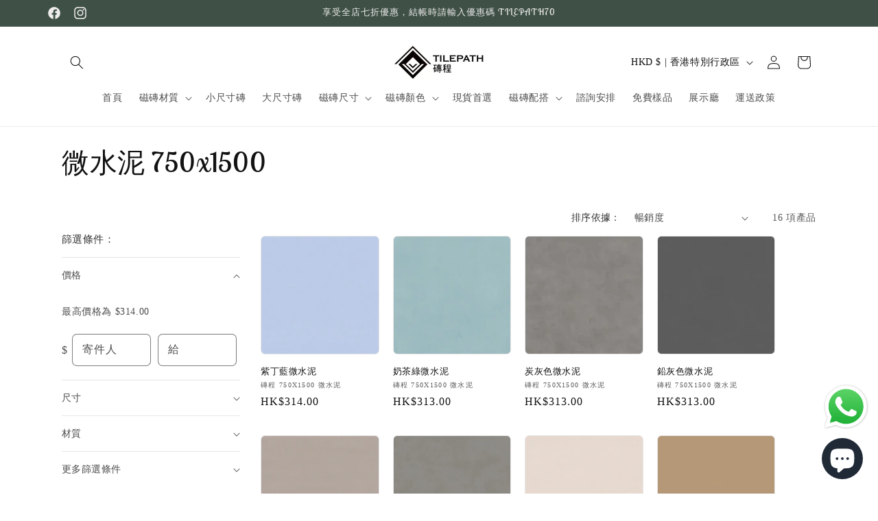

--- FILE ---
content_type: text/html; charset=utf-8
request_url: https://www.tilepath.com/collections/%E5%BE%AE%E6%B0%B4%E6%B3%A5-750x1500
body_size: 55755
content:
<!doctype html>
<html class="no-js" lang="zh-TW">
  <head>
    <meta charset="utf-8">
    <meta http-equiv="X-UA-Compatible" content="IE=edge">
    <meta name="viewport" content="width=device-width,initial-scale=1">
    <meta name="theme-color" content="">
    <link rel="canonical" href="https://www.tilepath.com/collections/%e5%be%ae%e6%b0%b4%e6%b3%a5-750x1500"><link rel="icon" type="image/png" href="//www.tilepath.com/cdn/shop/files/1.png?crop=center&height=32&v=1701875927&width=32"><link rel="preconnect" href="https://fonts.shopifycdn.com" crossorigin><title>
      微水泥 750x1500
 &ndash; 磚程</title>

    

    

<meta property="og:site_name" content="磚程">
<meta property="og:url" content="https://www.tilepath.com/collections/%e5%be%ae%e6%b0%b4%e6%b3%a5-750x1500">
<meta property="og:title" content="微水泥 750x1500">
<meta property="og:type" content="website">
<meta property="og:description" content="我們為您提供最豐富的磁磚選擇，包括木紋磚、純色磚、微水泥、大理石磚、小磚、瓷片、水磨石、仿石新材料, 現代素色磚等，滿足您的各種設計需求。無論您需要裝飾您的浴室、廚房還是其他空間，我們的磁磚系列都能滿足您的願望。我們以優惠價格提供高品質產品，幫助您實現夢想的室內裝飾。立即探索我們的磁磚選項，為您的家居項目帶來無限可能性"><meta property="og:image" content="http://www.tilepath.com/cdn/shop/files/icon_web_29d50202-9b93-49d7-a4e6-4b6d54168110.png?v=1712994012">
  <meta property="og:image:secure_url" content="https://www.tilepath.com/cdn/shop/files/icon_web_29d50202-9b93-49d7-a4e6-4b6d54168110.png?v=1712994012">
  <meta property="og:image:width" content="456">
  <meta property="og:image:height" content="168"><meta name="twitter:card" content="summary_large_image">
<meta name="twitter:title" content="微水泥 750x1500">
<meta name="twitter:description" content="我們為您提供最豐富的磁磚選擇，包括木紋磚、純色磚、微水泥、大理石磚、小磚、瓷片、水磨石、仿石新材料, 現代素色磚等，滿足您的各種設計需求。無論您需要裝飾您的浴室、廚房還是其他空間，我們的磁磚系列都能滿足您的願望。我們以優惠價格提供高品質產品，幫助您實現夢想的室內裝飾。立即探索我們的磁磚選項，為您的家居項目帶來無限可能性">


    <script src="//www.tilepath.com/cdn/shop/t/5/assets/constants.js?v=58251544750838685771693475470" defer="defer"></script>
    <script src="//www.tilepath.com/cdn/shop/t/5/assets/pubsub.js?v=158357773527763999511693475470" defer="defer"></script>
    <script src="//www.tilepath.com/cdn/shop/t/5/assets/global.js?v=54939145903281508041693475470" defer="defer"></script><script src="//www.tilepath.com/cdn/shop/t/5/assets/animations.js?v=88693664871331136111693475469" defer="defer"></script><script>window.performance && window.performance.mark && window.performance.mark('shopify.content_for_header.start');</script><meta name="google-site-verification" content="batmpjtgJAa-mI7jXvtaZgWRI_vO0V68K6iN3E_BEpg">
<meta name="facebook-domain-verification" content="sdelu9pi61zamkm2darw6k4hgdpb1m">
<meta id="shopify-digital-wallet" name="shopify-digital-wallet" content="/81494475036/digital_wallets/dialog">
<meta name="shopify-checkout-api-token" content="9883ad4a541661f474d33e3fc5dd0301">
<meta id="in-context-paypal-metadata" data-shop-id="81494475036" data-venmo-supported="false" data-environment="production" data-locale="en_US" data-paypal-v4="true" data-currency="HKD">
<link rel="alternate" type="application/atom+xml" title="Feed" href="/collections/%E5%BE%AE%E6%B0%B4%E6%B3%A5-750x1500.atom" />
<link rel="alternate" type="application/json+oembed" href="https://www.tilepath.com/collections/%e5%be%ae%e6%b0%b4%e6%b3%a5-750x1500.oembed">
<script async="async" src="/checkouts/internal/preloads.js?locale=zh-HK"></script>
<script id="apple-pay-shop-capabilities" type="application/json">{"shopId":81494475036,"countryCode":"HK","currencyCode":"HKD","merchantCapabilities":["supports3DS"],"merchantId":"gid:\/\/shopify\/Shop\/81494475036","merchantName":"磚程","requiredBillingContactFields":["postalAddress","email","phone"],"requiredShippingContactFields":["postalAddress","email","phone"],"shippingType":"shipping","supportedNetworks":["visa","masterCard","amex"],"total":{"type":"pending","label":"磚程","amount":"1.00"},"shopifyPaymentsEnabled":true,"supportsSubscriptions":true}</script>
<script id="shopify-features" type="application/json">{"accessToken":"9883ad4a541661f474d33e3fc5dd0301","betas":["rich-media-storefront-analytics"],"domain":"www.tilepath.com","predictiveSearch":false,"shopId":81494475036,"locale":"zh-tw"}</script>
<script>var Shopify = Shopify || {};
Shopify.shop = "3dfc45-2.myshopify.com";
Shopify.locale = "zh-TW";
Shopify.currency = {"active":"HKD","rate":"1.0"};
Shopify.country = "HK";
Shopify.theme = {"name":"Craft","id":158320132380,"schema_name":"Craft","schema_version":"11.0.0","theme_store_id":1368,"role":"main"};
Shopify.theme.handle = "null";
Shopify.theme.style = {"id":null,"handle":null};
Shopify.cdnHost = "www.tilepath.com/cdn";
Shopify.routes = Shopify.routes || {};
Shopify.routes.root = "/";</script>
<script type="module">!function(o){(o.Shopify=o.Shopify||{}).modules=!0}(window);</script>
<script>!function(o){function n(){var o=[];function n(){o.push(Array.prototype.slice.apply(arguments))}return n.q=o,n}var t=o.Shopify=o.Shopify||{};t.loadFeatures=n(),t.autoloadFeatures=n()}(window);</script>
<script id="shop-js-analytics" type="application/json">{"pageType":"collection"}</script>
<script defer="defer" async type="module" src="//www.tilepath.com/cdn/shopifycloud/shop-js/modules/v2/client.init-shop-cart-sync_CaiaFhqz.zh-TW.esm.js"></script>
<script defer="defer" async type="module" src="//www.tilepath.com/cdn/shopifycloud/shop-js/modules/v2/chunk.common_D2dUwcVR.esm.js"></script>
<script defer="defer" async type="module" src="//www.tilepath.com/cdn/shopifycloud/shop-js/modules/v2/chunk.modal_CdafGFEy.esm.js"></script>
<script type="module">
  await import("//www.tilepath.com/cdn/shopifycloud/shop-js/modules/v2/client.init-shop-cart-sync_CaiaFhqz.zh-TW.esm.js");
await import("//www.tilepath.com/cdn/shopifycloud/shop-js/modules/v2/chunk.common_D2dUwcVR.esm.js");
await import("//www.tilepath.com/cdn/shopifycloud/shop-js/modules/v2/chunk.modal_CdafGFEy.esm.js");

  window.Shopify.SignInWithShop?.initShopCartSync?.({"fedCMEnabled":true,"windoidEnabled":true});

</script>
<script>(function() {
  var isLoaded = false;
  function asyncLoad() {
    if (isLoaded) return;
    isLoaded = true;
    var urls = ["https:\/\/cdn.nfcube.com\/instafeed-6a3bab5f4d6b8bc6ae18e906204bfb9f.js?shop=3dfc45-2.myshopify.com"];
    for (var i = 0; i < urls.length; i++) {
      var s = document.createElement('script');
      s.type = 'text/javascript';
      s.async = true;
      s.src = urls[i];
      var x = document.getElementsByTagName('script')[0];
      x.parentNode.insertBefore(s, x);
    }
  };
  if(window.attachEvent) {
    window.attachEvent('onload', asyncLoad);
  } else {
    window.addEventListener('load', asyncLoad, false);
  }
})();</script>
<script id="__st">var __st={"a":81494475036,"offset":28800,"reqid":"b44a183a-4af8-4c8b-acfb-22d1cae8d7eb-1769079817","pageurl":"www.tilepath.com\/collections\/%E5%BE%AE%E6%B0%B4%E6%B3%A5-750x1500","u":"545bf5f99b1c","p":"collection","rtyp":"collection","rid":466229788956};</script>
<script>window.ShopifyPaypalV4VisibilityTracking = true;</script>
<script id="captcha-bootstrap">!function(){'use strict';const t='contact',e='account',n='new_comment',o=[[t,t],['blogs',n],['comments',n],[t,'customer']],c=[[e,'customer_login'],[e,'guest_login'],[e,'recover_customer_password'],[e,'create_customer']],r=t=>t.map((([t,e])=>`form[action*='/${t}']:not([data-nocaptcha='true']) input[name='form_type'][value='${e}']`)).join(','),a=t=>()=>t?[...document.querySelectorAll(t)].map((t=>t.form)):[];function s(){const t=[...o],e=r(t);return a(e)}const i='password',u='form_key',d=['recaptcha-v3-token','g-recaptcha-response','h-captcha-response',i],f=()=>{try{return window.sessionStorage}catch{return}},m='__shopify_v',_=t=>t.elements[u];function p(t,e,n=!1){try{const o=window.sessionStorage,c=JSON.parse(o.getItem(e)),{data:r}=function(t){const{data:e,action:n}=t;return t[m]||n?{data:e,action:n}:{data:t,action:n}}(c);for(const[e,n]of Object.entries(r))t.elements[e]&&(t.elements[e].value=n);n&&o.removeItem(e)}catch(o){console.error('form repopulation failed',{error:o})}}const l='form_type',E='cptcha';function T(t){t.dataset[E]=!0}const w=window,h=w.document,L='Shopify',v='ce_forms',y='captcha';let A=!1;((t,e)=>{const n=(g='f06e6c50-85a8-45c8-87d0-21a2b65856fe',I='https://cdn.shopify.com/shopifycloud/storefront-forms-hcaptcha/ce_storefront_forms_captcha_hcaptcha.v1.5.2.iife.js',D={infoText:'已受到 hCaptcha 保護',privacyText:'隱私',termsText:'條款'},(t,e,n)=>{const o=w[L][v],c=o.bindForm;if(c)return c(t,g,e,D).then(n);var r;o.q.push([[t,g,e,D],n]),r=I,A||(h.body.append(Object.assign(h.createElement('script'),{id:'captcha-provider',async:!0,src:r})),A=!0)});var g,I,D;w[L]=w[L]||{},w[L][v]=w[L][v]||{},w[L][v].q=[],w[L][y]=w[L][y]||{},w[L][y].protect=function(t,e){n(t,void 0,e),T(t)},Object.freeze(w[L][y]),function(t,e,n,w,h,L){const[v,y,A,g]=function(t,e,n){const i=e?o:[],u=t?c:[],d=[...i,...u],f=r(d),m=r(i),_=r(d.filter((([t,e])=>n.includes(e))));return[a(f),a(m),a(_),s()]}(w,h,L),I=t=>{const e=t.target;return e instanceof HTMLFormElement?e:e&&e.form},D=t=>v().includes(t);t.addEventListener('submit',(t=>{const e=I(t);if(!e)return;const n=D(e)&&!e.dataset.hcaptchaBound&&!e.dataset.recaptchaBound,o=_(e),c=g().includes(e)&&(!o||!o.value);(n||c)&&t.preventDefault(),c&&!n&&(function(t){try{if(!f())return;!function(t){const e=f();if(!e)return;const n=_(t);if(!n)return;const o=n.value;o&&e.removeItem(o)}(t);const e=Array.from(Array(32),(()=>Math.random().toString(36)[2])).join('');!function(t,e){_(t)||t.append(Object.assign(document.createElement('input'),{type:'hidden',name:u})),t.elements[u].value=e}(t,e),function(t,e){const n=f();if(!n)return;const o=[...t.querySelectorAll(`input[type='${i}']`)].map((({name:t})=>t)),c=[...d,...o],r={};for(const[a,s]of new FormData(t).entries())c.includes(a)||(r[a]=s);n.setItem(e,JSON.stringify({[m]:1,action:t.action,data:r}))}(t,e)}catch(e){console.error('failed to persist form',e)}}(e),e.submit())}));const S=(t,e)=>{t&&!t.dataset[E]&&(n(t,e.some((e=>e===t))),T(t))};for(const o of['focusin','change'])t.addEventListener(o,(t=>{const e=I(t);D(e)&&S(e,y())}));const B=e.get('form_key'),M=e.get(l),P=B&&M;t.addEventListener('DOMContentLoaded',(()=>{const t=y();if(P)for(const e of t)e.elements[l].value===M&&p(e,B);[...new Set([...A(),...v().filter((t=>'true'===t.dataset.shopifyCaptcha))])].forEach((e=>S(e,t)))}))}(h,new URLSearchParams(w.location.search),n,t,e,['guest_login'])})(!0,!0)}();</script>
<script integrity="sha256-4kQ18oKyAcykRKYeNunJcIwy7WH5gtpwJnB7kiuLZ1E=" data-source-attribution="shopify.loadfeatures" defer="defer" src="//www.tilepath.com/cdn/shopifycloud/storefront/assets/storefront/load_feature-a0a9edcb.js" crossorigin="anonymous"></script>
<script data-source-attribution="shopify.dynamic_checkout.dynamic.init">var Shopify=Shopify||{};Shopify.PaymentButton=Shopify.PaymentButton||{isStorefrontPortableWallets:!0,init:function(){window.Shopify.PaymentButton.init=function(){};var t=document.createElement("script");t.src="https://www.tilepath.com/cdn/shopifycloud/portable-wallets/latest/portable-wallets.zh-tw.js",t.type="module",document.head.appendChild(t)}};
</script>
<script data-source-attribution="shopify.dynamic_checkout.buyer_consent">
  function portableWalletsHideBuyerConsent(e){var t=document.getElementById("shopify-buyer-consent"),n=document.getElementById("shopify-subscription-policy-button");t&&n&&(t.classList.add("hidden"),t.setAttribute("aria-hidden","true"),n.removeEventListener("click",e))}function portableWalletsShowBuyerConsent(e){var t=document.getElementById("shopify-buyer-consent"),n=document.getElementById("shopify-subscription-policy-button");t&&n&&(t.classList.remove("hidden"),t.removeAttribute("aria-hidden"),n.addEventListener("click",e))}window.Shopify?.PaymentButton&&(window.Shopify.PaymentButton.hideBuyerConsent=portableWalletsHideBuyerConsent,window.Shopify.PaymentButton.showBuyerConsent=portableWalletsShowBuyerConsent);
</script>
<script data-source-attribution="shopify.dynamic_checkout.cart.bootstrap">document.addEventListener("DOMContentLoaded",(function(){function t(){return document.querySelector("shopify-accelerated-checkout-cart, shopify-accelerated-checkout")}if(t())Shopify.PaymentButton.init();else{new MutationObserver((function(e,n){t()&&(Shopify.PaymentButton.init(),n.disconnect())})).observe(document.body,{childList:!0,subtree:!0})}}));
</script>
<link id="shopify-accelerated-checkout-styles" rel="stylesheet" media="screen" href="https://www.tilepath.com/cdn/shopifycloud/portable-wallets/latest/accelerated-checkout-backwards-compat.css" crossorigin="anonymous">
<style id="shopify-accelerated-checkout-cart">
        #shopify-buyer-consent {
  margin-top: 1em;
  display: inline-block;
  width: 100%;
}

#shopify-buyer-consent.hidden {
  display: none;
}

#shopify-subscription-policy-button {
  background: none;
  border: none;
  padding: 0;
  text-decoration: underline;
  font-size: inherit;
  cursor: pointer;
}

#shopify-subscription-policy-button::before {
  box-shadow: none;
}

      </style>
<script id="sections-script" data-sections="header" defer="defer" src="//www.tilepath.com/cdn/shop/t/5/compiled_assets/scripts.js?v=1661"></script>
<script>window.performance && window.performance.mark && window.performance.mark('shopify.content_for_header.end');</script>


    <style data-shopify>
      
      
      
      
      @font-face {
  font-family: "Lobster Two";
  font-weight: 400;
  font-style: normal;
  font-display: swap;
  src: url("//www.tilepath.com/cdn/fonts/lobster_two/lobstertwo_n4.0b602410ad5f8551799871f3269c276449c903ec.woff2") format("woff2"),
       url("//www.tilepath.com/cdn/fonts/lobster_two/lobstertwo_n4.951ade9bd3ac6c1cb6b7b727db26bee258c81947.woff") format("woff");
}


      
        :root,
        .color-background-1 {
          --color-background: 255,255,255;
        
          --gradient-background: #ffffff;
        
        --color-foreground: 18,18,18;
        --color-shadow: 37,37,37;
        --color-button: 80,86,85;
        --color-button-text: 255,255,255;
        --color-secondary-button: 255,255,255;
        --color-secondary-button-text: 80,86,85;
        --color-link: 80,86,85;
        --color-badge-foreground: 18,18,18;
        --color-badge-background: 255,255,255;
        --color-badge-border: 18,18,18;
        --payment-terms-background-color: rgb(255 255 255);
      }
      
        
        .color-background-2 {
          --color-background: ,,;
        
          --gradient-background: ;
        
        --color-foreground: 221,29,29;
        --color-shadow: 37,37,37;
        --color-button: 37,37,37;
        --color-button-text: 255,255,255;
        --color-secondary-button: ,,;
        --color-secondary-button-text: 37,37,37;
        --color-link: 37,37,37;
        --color-badge-foreground: 221,29,29;
        --color-badge-background: ,,;
        --color-badge-border: 221,29,29;
        --payment-terms-background-color: rgb();
      }
      
        
        .color-inverse {
          --color-background: 113,106,86;
        
          --gradient-background: #716a56;
        
        --color-foreground: 239,236,236;
        --color-shadow: 37,37,37;
        --color-button: 239,236,236;
        --color-button-text: 113,106,86;
        --color-secondary-button: 113,106,86;
        --color-secondary-button-text: 239,236,236;
        --color-link: 239,236,236;
        --color-badge-foreground: 239,236,236;
        --color-badge-background: 113,106,86;
        --color-badge-border: 239,236,236;
        --payment-terms-background-color: rgb(113 106 86);
      }
      
        
        .color-accent-1 {
          --color-background: 44,51,47;
        
          --gradient-background: #2c332f;
        
        --color-foreground: 239,236,236;
        --color-shadow: 37,37,37;
        --color-button: 239,236,236;
        --color-button-text: 44,51,47;
        --color-secondary-button: 44,51,47;
        --color-secondary-button-text: 239,236,236;
        --color-link: 239,236,236;
        --color-badge-foreground: 239,236,236;
        --color-badge-background: 44,51,47;
        --color-badge-border: 239,236,236;
        --payment-terms-background-color: rgb(44 51 47);
      }
      
        
        .color-accent-2 {
          --color-background: 63,81,71;
        
          --gradient-background: #3f5147;
        
        --color-foreground: 239,236,236;
        --color-shadow: 37,37,37;
        --color-button: 239,236,236;
        --color-button-text: 63,81,71;
        --color-secondary-button: 63,81,71;
        --color-secondary-button-text: 239,236,236;
        --color-link: 239,236,236;
        --color-badge-foreground: 239,236,236;
        --color-badge-background: 63,81,71;
        --color-badge-border: 239,236,236;
        --payment-terms-background-color: rgb(63 81 71);
      }
      
        
        .color-scheme-8734179e-9615-4582-9049-f767f99fa6bf {
          --color-background: 126,18,18;
        
          --gradient-background: #7e1212;
        
        --color-foreground: 37,37,37;
        --color-shadow: 37,37,37;
        --color-button: 37,37,37;
        --color-button-text: 255,255,255;
        --color-secondary-button: 126,18,18;
        --color-secondary-button-text: 80,86,85;
        --color-link: 80,86,85;
        --color-badge-foreground: 37,37,37;
        --color-badge-background: 126,18,18;
        --color-badge-border: 37,37,37;
        --payment-terms-background-color: rgb(126 18 18);
      }
      

      body, .color-background-1, .color-background-2, .color-inverse, .color-accent-1, .color-accent-2, .color-scheme-8734179e-9615-4582-9049-f767f99fa6bf {
        color: rgba(var(--color-foreground), 0.75);
        background-color: rgb(var(--color-background));
      }

      :root {
        --font-body-family: "New York", Iowan Old Style, Apple Garamond, Baskerville, Times New Roman, Droid Serif, Times, Source Serif Pro, serif, Apple Color Emoji, Segoe UI Emoji, Segoe UI Symbol;
        --font-body-style: normal;
        --font-body-weight: 400;
        --font-body-weight-bold: 700;

        --font-heading-family: "Lobster Two", sans-serif;
        --font-heading-style: normal;
        --font-heading-weight: 400;

        --font-body-scale: 1.0;
        --font-heading-scale: 1.0;

        --media-padding: px;
        --media-border-opacity: 0.1;
        --media-border-width: 0px;
        --media-radius: 6px;
        --media-shadow-opacity: 0.0;
        --media-shadow-horizontal-offset: 0px;
        --media-shadow-vertical-offset: 4px;
        --media-shadow-blur-radius: 5px;
        --media-shadow-visible: 0;

        --page-width: 120rem;
        --page-width-margin: 0rem;

        --product-card-image-padding: 0.0rem;
        --product-card-corner-radius: 0.6rem;
        --product-card-text-alignment: left;
        --product-card-border-width: 0.1rem;
        --product-card-border-opacity: 0.1;
        --product-card-shadow-opacity: 0.0;
        --product-card-shadow-visible: 0;
        --product-card-shadow-horizontal-offset: 0.0rem;
        --product-card-shadow-vertical-offset: 0.4rem;
        --product-card-shadow-blur-radius: 0.5rem;

        --collection-card-image-padding: 0.0rem;
        --collection-card-corner-radius: 0.6rem;
        --collection-card-text-alignment: left;
        --collection-card-border-width: 0.0rem;
        --collection-card-border-opacity: 0.1;
        --collection-card-shadow-opacity: 0.0;
        --collection-card-shadow-visible: 0;
        --collection-card-shadow-horizontal-offset: 0.0rem;
        --collection-card-shadow-vertical-offset: 0.4rem;
        --collection-card-shadow-blur-radius: 0.5rem;

        --blog-card-image-padding: 0.0rem;
        --blog-card-corner-radius: 0.6rem;
        --blog-card-text-alignment: left;
        --blog-card-border-width: 0.1rem;
        --blog-card-border-opacity: 0.1;
        --blog-card-shadow-opacity: 0.0;
        --blog-card-shadow-visible: 0;
        --blog-card-shadow-horizontal-offset: 0.0rem;
        --blog-card-shadow-vertical-offset: 0.4rem;
        --blog-card-shadow-blur-radius: 0.5rem;

        --badge-corner-radius: 0.6rem;

        --popup-border-width: 5px;
        --popup-border-opacity: 0.5;
        --popup-corner-radius: 6px;
        --popup-shadow-opacity: 0.0;
        --popup-shadow-horizontal-offset: 0px;
        --popup-shadow-vertical-offset: 4px;
        --popup-shadow-blur-radius: 5px;

        --drawer-border-width: 1px;
        --drawer-border-opacity: 0.1;
        --drawer-shadow-opacity: 0.0;
        --drawer-shadow-horizontal-offset: 0px;
        --drawer-shadow-vertical-offset: 4px;
        --drawer-shadow-blur-radius: 5px;

        --spacing-sections-desktop: 0px;
        --spacing-sections-mobile: 0px;

        --grid-desktop-vertical-spacing: 20px;
        --grid-desktop-horizontal-spacing: 20px;
        --grid-mobile-vertical-spacing: 10px;
        --grid-mobile-horizontal-spacing: 10px;

        --text-boxes-border-opacity: 0.1;
        --text-boxes-border-width: 0px;
        --text-boxes-radius: 6px;
        --text-boxes-shadow-opacity: 0.0;
        --text-boxes-shadow-visible: 0;
        --text-boxes-shadow-horizontal-offset: 0px;
        --text-boxes-shadow-vertical-offset: 4px;
        --text-boxes-shadow-blur-radius: 5px;

        --buttons-radius: 6px;
        --buttons-radius-outset: 7px;
        --buttons-border-width: 1px;
        --buttons-border-opacity: 1.0;
        --buttons-shadow-opacity: 0.0;
        --buttons-shadow-visible: 0;
        --buttons-shadow-horizontal-offset: 0px;
        --buttons-shadow-vertical-offset: 4px;
        --buttons-shadow-blur-radius: 5px;
        --buttons-border-offset: 0.3px;

        --inputs-radius: 6px;
        --inputs-border-width: 1px;
        --inputs-border-opacity: 0.55;
        --inputs-shadow-opacity: 0.0;
        --inputs-shadow-horizontal-offset: 0px;
        --inputs-margin-offset: 0px;
        --inputs-shadow-vertical-offset: 4px;
        --inputs-shadow-blur-radius: 5px;
        --inputs-radius-outset: 7px;

        --variant-pills-radius: 40px;
        --variant-pills-border-width: 1px;
        --variant-pills-border-opacity: 0.55;
        --variant-pills-shadow-opacity: 0.0;
        --variant-pills-shadow-horizontal-offset: 0px;
        --variant-pills-shadow-vertical-offset: 4px;
        --variant-pills-shadow-blur-radius: 5px;
      }

      *,
      *::before,
      *::after {
        box-sizing: inherit;
      }

      html {
        box-sizing: border-box;
        font-size: calc(var(--font-body-scale) * 62.5%);
        height: 100%;
      }

      body {
        display: grid;
        grid-template-rows: auto auto 1fr auto;
        grid-template-columns: 100%;
        min-height: 100%;
        margin: 0;
        font-size: 1.5rem;
        letter-spacing: 0.06rem;
        line-height: calc(1 + 0.8 / var(--font-body-scale));
        font-family: var(--font-body-family);
        font-style: var(--font-body-style);
        font-weight: var(--font-body-weight);
      }

      @media screen and (min-width: 750px) {
        body {
          font-size: 1.6rem;
        }
      }
    </style>

    <link href="//www.tilepath.com/cdn/shop/t/5/assets/base.css?v=165191016556652226921693475469" rel="stylesheet" type="text/css" media="all" />
<link rel="preload" as="font" href="//www.tilepath.com/cdn/fonts/lobster_two/lobstertwo_n4.0b602410ad5f8551799871f3269c276449c903ec.woff2" type="font/woff2" crossorigin><link href="//www.tilepath.com/cdn/shop/t/5/assets/component-localization-form.css?v=143319823105703127341693475470" rel="stylesheet" type="text/css" media="all" />
      <script src="//www.tilepath.com/cdn/shop/t/5/assets/localization-form.js?v=161644695336821385561693475470" defer="defer"></script><link
        rel="stylesheet"
        href="//www.tilepath.com/cdn/shop/t/5/assets/component-predictive-search.css?v=118923337488134913561693475470"
        media="print"
        onload="this.media='all'"
      ><script>
      document.documentElement.className = document.documentElement.className.replace('no-js', 'js');
      if (Shopify.designMode) {
        document.documentElement.classList.add('shopify-design-mode');
      }
    </script>
  <!-- BEGIN app block: shopify://apps/evlop-shoppable-videos/blocks/video-player/d7202da5-aa88-4c40-843d-d748ce2fa722 --><script id="evlop-shoppable-videos-initial-data" type="application/json">[

{
      "handle": "hx42we242u",
      "title": "test",
      "description": "test",
      "poster": "//www.tilepath.com/cdn/shop/files/preview_images/3643fdf0f5ff4b9c98a4beae8ffb140d.thumbnail.0000000000.jpg?v=1715523582",
      "products": [{"title": "三角形九宮格", "handle": "三角形九宮格", "price": "$370.00", "image": "//www.tilepath.com/cdn/shop/products/KCY-SU-6001200-SU9--B01_5b1ad64d-cb05-4808-8b34-a96fba7f29a0.jpg?crop=center&height=50&v=1697112696&width=50"}],
      "sources": [{"url": "//www.tilepath.com/cdn/shop/videos/c/vp/3643fdf0f5ff4b9c98a4beae8ffb140d/3643fdf0f5ff4b9c98a4beae8ffb140d.m3u8?v=0","format": "m3u8", "height": "1080", "poster": ""},{"url": "//www.tilepath.com/cdn/shop/videos/c/vp/3643fdf0f5ff4b9c98a4beae8ffb140d/3643fdf0f5ff4b9c98a4beae8ffb140d.HD-1080p-7.2Mbps-29002332.mp4?v=0","format": "mp4", "height": "1080", "poster": ""}]
    },{
      "handle": "4lvy38o0ci",
      "title": "test2 ",
      "description": "test2 ",
      "poster": "//www.tilepath.com/cdn/shop/files/preview_images/4208945fd47d43d58def6bd83e527f67.thumbnail.0000000000.jpg?v=1715523885",
      "products": [{"title": "亮光水磨石T10", "handle": "亮光水磨石t10", "price": "$163.00", "image": "//www.tilepath.com/cdn/shop/products/KCY-TZ-6001200-T10-P-B01.png?crop=center&height=50&v=1696951570&width=50"}],
      "sources": [{"url": "//www.tilepath.com/cdn/shop/videos/c/vp/4208945fd47d43d58def6bd83e527f67/4208945fd47d43d58def6bd83e527f67.m3u8?v=0","format": "m3u8", "height": "1080", "poster": ""},{"url": "//www.tilepath.com/cdn/shop/videos/c/vp/4208945fd47d43d58def6bd83e527f67/4208945fd47d43d58def6bd83e527f67.HD-1080p-7.2Mbps-29002424.mp4?v=0","format": "mp4", "height": "1080", "poster": ""}]
    }]</script>
<script id="evlop-shoppable-videos-player-pagination-data" type="text/template">
  {"current_offset":0,"current_page":1,"items":2,"page_size":50,"parts":[],"pages":1}
</script>


<div id="evlop-shoppable-videos-player" class="evlop-shoppable-videos-player">
  <div class="evlop-shoppable-videos-player-close-button">✕</div>
  <div class="evlop-shopable-videos-swiper">
    <div class="swiper-wrapper"></div>
  </div>
</div>
<div style="display: none;">
  
</div>
  


<!-- END app block --><!-- BEGIN app block: shopify://apps/judge-me-reviews/blocks/judgeme_core/61ccd3b1-a9f2-4160-9fe9-4fec8413e5d8 --><!-- Start of Judge.me Core -->






<link rel="dns-prefetch" href="https://cdnwidget.judge.me">
<link rel="dns-prefetch" href="https://cdn.judge.me">
<link rel="dns-prefetch" href="https://cdn1.judge.me">
<link rel="dns-prefetch" href="https://api.judge.me">

<script data-cfasync='false' class='jdgm-settings-script'>window.jdgmSettings={"pagination":5,"disable_web_reviews":false,"badge_no_review_text":"No reviews","badge_n_reviews_text":"{{ n }} review/reviews","hide_badge_preview_if_no_reviews":true,"badge_hide_text":false,"enforce_center_preview_badge":false,"widget_title":"Customer Reviews","widget_open_form_text":"Write a review","widget_close_form_text":"Cancel review","widget_refresh_page_text":"Refresh page","widget_summary_text":"Based on {{ number_of_reviews }} review/reviews","widget_no_review_text":"Be the first to write a review","widget_name_field_text":"Display name","widget_verified_name_field_text":"Verified Name (public)","widget_name_placeholder_text":"Display name","widget_required_field_error_text":"This field is required.","widget_email_field_text":"Email address","widget_verified_email_field_text":"Verified Email (private, can not be edited)","widget_email_placeholder_text":"Your email address","widget_email_field_error_text":"Please enter a valid email address.","widget_rating_field_text":"Rating","widget_review_title_field_text":"Review Title","widget_review_title_placeholder_text":"Give your review a title","widget_review_body_field_text":"Review content","widget_review_body_placeholder_text":"Start writing here...","widget_pictures_field_text":"Picture/Video (optional)","widget_submit_review_text":"Submit Review","widget_submit_verified_review_text":"Submit Verified Review","widget_submit_success_msg_with_auto_publish":"Thank you! Please refresh the page in a few moments to see your review. You can remove or edit your review by logging into \u003ca href='https://judge.me/login' target='_blank' rel='nofollow noopener'\u003eJudge.me\u003c/a\u003e","widget_submit_success_msg_no_auto_publish":"Thank you! Your review will be published as soon as it is approved by the shop admin. You can remove or edit your review by logging into \u003ca href='https://judge.me/login' target='_blank' rel='nofollow noopener'\u003eJudge.me\u003c/a\u003e","widget_show_default_reviews_out_of_total_text":"Showing {{ n_reviews_shown }} out of {{ n_reviews }} reviews.","widget_show_all_link_text":"Show all","widget_show_less_link_text":"Show less","widget_author_said_text":"{{ reviewer_name }} said:","widget_days_text":"{{ n }} days ago","widget_weeks_text":"{{ n }} week/weeks ago","widget_months_text":"{{ n }} month/months ago","widget_years_text":"{{ n }} year/years ago","widget_yesterday_text":"Yesterday","widget_today_text":"Today","widget_replied_text":"\u003e\u003e {{ shop_name }} replied:","widget_read_more_text":"Read more","widget_reviewer_name_as_initial":"","widget_rating_filter_color":"#fbcd0a","widget_rating_filter_see_all_text":"See all reviews","widget_sorting_most_recent_text":"Most Recent","widget_sorting_highest_rating_text":"Highest Rating","widget_sorting_lowest_rating_text":"Lowest Rating","widget_sorting_with_pictures_text":"Only Pictures","widget_sorting_most_helpful_text":"Most Helpful","widget_open_question_form_text":"Ask a question","widget_reviews_subtab_text":"Reviews","widget_questions_subtab_text":"Questions","widget_question_label_text":"Question","widget_answer_label_text":"Answer","widget_question_placeholder_text":"Write your question here","widget_submit_question_text":"Submit Question","widget_question_submit_success_text":"Thank you for your question! We will notify you once it gets answered.","verified_badge_text":"Verified","verified_badge_bg_color":"","verified_badge_text_color":"","verified_badge_placement":"left-of-reviewer-name","widget_review_max_height":"","widget_hide_border":false,"widget_social_share":false,"widget_thumb":false,"widget_review_location_show":false,"widget_location_format":"","all_reviews_include_out_of_store_products":true,"all_reviews_out_of_store_text":"(out of store)","all_reviews_pagination":100,"all_reviews_product_name_prefix_text":"about","enable_review_pictures":true,"enable_question_anwser":false,"widget_theme":"default","review_date_format":"mm/dd/yyyy","default_sort_method":"most-recent","widget_product_reviews_subtab_text":"Product Reviews","widget_shop_reviews_subtab_text":"Shop Reviews","widget_other_products_reviews_text":"Reviews for other products","widget_store_reviews_subtab_text":"Store reviews","widget_no_store_reviews_text":"This store hasn't received any reviews yet","widget_web_restriction_product_reviews_text":"This product hasn't received any reviews yet","widget_no_items_text":"No items found","widget_show_more_text":"Show more","widget_write_a_store_review_text":"Write a Store Review","widget_other_languages_heading":"Reviews in Other Languages","widget_translate_review_text":"Translate review to {{ language }}","widget_translating_review_text":"Translating...","widget_show_original_translation_text":"Show original ({{ language }})","widget_translate_review_failed_text":"Review couldn't be translated.","widget_translate_review_retry_text":"Retry","widget_translate_review_try_again_later_text":"Try again later","show_product_url_for_grouped_product":false,"widget_sorting_pictures_first_text":"Pictures First","show_pictures_on_all_rev_page_mobile":false,"show_pictures_on_all_rev_page_desktop":false,"floating_tab_hide_mobile_install_preference":false,"floating_tab_button_name":"★ Reviews","floating_tab_title":"Let customers speak for us","floating_tab_button_color":"","floating_tab_button_background_color":"","floating_tab_url":"","floating_tab_url_enabled":false,"floating_tab_tab_style":"text","all_reviews_text_badge_text":"Customers rate us {{ shop.metafields.judgeme.all_reviews_rating | round: 1 }}/5 based on {{ shop.metafields.judgeme.all_reviews_count }} reviews.","all_reviews_text_badge_text_branded_style":"{{ shop.metafields.judgeme.all_reviews_rating | round: 1 }} out of 5 stars based on {{ shop.metafields.judgeme.all_reviews_count }} reviews","is_all_reviews_text_badge_a_link":false,"show_stars_for_all_reviews_text_badge":false,"all_reviews_text_badge_url":"","all_reviews_text_style":"branded","all_reviews_text_color_style":"judgeme_brand_color","all_reviews_text_color":"#108474","all_reviews_text_show_jm_brand":true,"featured_carousel_show_header":true,"featured_carousel_title":"Let customers speak for us","testimonials_carousel_title":"Customers are saying","videos_carousel_title":"Real customer stories","cards_carousel_title":"Customers are saying","featured_carousel_count_text":"from {{ n }} reviews","featured_carousel_add_link_to_all_reviews_page":false,"featured_carousel_url":"","featured_carousel_show_images":true,"featured_carousel_autoslide_interval":5,"featured_carousel_arrows_on_the_sides":false,"featured_carousel_height":250,"featured_carousel_width":80,"featured_carousel_image_size":0,"featured_carousel_image_height":250,"featured_carousel_arrow_color":"#eeeeee","verified_count_badge_style":"branded","verified_count_badge_orientation":"horizontal","verified_count_badge_color_style":"judgeme_brand_color","verified_count_badge_color":"#108474","is_verified_count_badge_a_link":false,"verified_count_badge_url":"","verified_count_badge_show_jm_brand":true,"widget_rating_preset_default":5,"widget_first_sub_tab":"product-reviews","widget_show_histogram":true,"widget_histogram_use_custom_color":false,"widget_pagination_use_custom_color":false,"widget_star_use_custom_color":false,"widget_verified_badge_use_custom_color":false,"widget_write_review_use_custom_color":false,"picture_reminder_submit_button":"Upload Pictures","enable_review_videos":false,"mute_video_by_default":false,"widget_sorting_videos_first_text":"Videos First","widget_review_pending_text":"Pending","featured_carousel_items_for_large_screen":3,"social_share_options_order":"Facebook,Twitter","remove_microdata_snippet":false,"disable_json_ld":false,"enable_json_ld_products":false,"preview_badge_show_question_text":false,"preview_badge_no_question_text":"No questions","preview_badge_n_question_text":"{{ number_of_questions }} question/questions","qa_badge_show_icon":false,"qa_badge_position":"same-row","remove_judgeme_branding":false,"widget_add_search_bar":false,"widget_search_bar_placeholder":"Search","widget_sorting_verified_only_text":"Verified only","featured_carousel_theme":"default","featured_carousel_show_rating":true,"featured_carousel_show_title":true,"featured_carousel_show_body":true,"featured_carousel_show_date":false,"featured_carousel_show_reviewer":true,"featured_carousel_show_product":false,"featured_carousel_header_background_color":"#108474","featured_carousel_header_text_color":"#ffffff","featured_carousel_name_product_separator":"reviewed","featured_carousel_full_star_background":"#108474","featured_carousel_empty_star_background":"#dadada","featured_carousel_vertical_theme_background":"#f9fafb","featured_carousel_verified_badge_enable":true,"featured_carousel_verified_badge_color":"#108474","featured_carousel_border_style":"round","featured_carousel_review_line_length_limit":3,"featured_carousel_more_reviews_button_text":"Read more reviews","featured_carousel_view_product_button_text":"View product","all_reviews_page_load_reviews_on":"scroll","all_reviews_page_load_more_text":"Load More Reviews","disable_fb_tab_reviews":false,"enable_ajax_cdn_cache":false,"widget_advanced_speed_features":5,"widget_public_name_text":"displayed publicly like","default_reviewer_name":"John Smith","default_reviewer_name_has_non_latin":true,"widget_reviewer_anonymous":"Anonymous","medals_widget_title":"Judge.me Review Medals","medals_widget_background_color":"#f9fafb","medals_widget_position":"footer_all_pages","medals_widget_border_color":"#f9fafb","medals_widget_verified_text_position":"left","medals_widget_use_monochromatic_version":false,"medals_widget_elements_color":"#108474","show_reviewer_avatar":true,"widget_invalid_yt_video_url_error_text":"Not a YouTube video URL","widget_max_length_field_error_text":"Please enter no more than {0} characters.","widget_show_country_flag":false,"widget_show_collected_via_shop_app":true,"widget_verified_by_shop_badge_style":"light","widget_verified_by_shop_text":"Verified by Shop","widget_show_photo_gallery":false,"widget_load_with_code_splitting":true,"widget_ugc_install_preference":false,"widget_ugc_title":"Made by us, Shared by you","widget_ugc_subtitle":"Tag us to see your picture featured in our page","widget_ugc_arrows_color":"#ffffff","widget_ugc_primary_button_text":"Buy Now","widget_ugc_primary_button_background_color":"#108474","widget_ugc_primary_button_text_color":"#ffffff","widget_ugc_primary_button_border_width":"0","widget_ugc_primary_button_border_style":"none","widget_ugc_primary_button_border_color":"#108474","widget_ugc_primary_button_border_radius":"25","widget_ugc_secondary_button_text":"Load More","widget_ugc_secondary_button_background_color":"#ffffff","widget_ugc_secondary_button_text_color":"#108474","widget_ugc_secondary_button_border_width":"2","widget_ugc_secondary_button_border_style":"solid","widget_ugc_secondary_button_border_color":"#108474","widget_ugc_secondary_button_border_radius":"25","widget_ugc_reviews_button_text":"View Reviews","widget_ugc_reviews_button_background_color":"#ffffff","widget_ugc_reviews_button_text_color":"#108474","widget_ugc_reviews_button_border_width":"2","widget_ugc_reviews_button_border_style":"solid","widget_ugc_reviews_button_border_color":"#108474","widget_ugc_reviews_button_border_radius":"25","widget_ugc_reviews_button_link_to":"judgeme-reviews-page","widget_ugc_show_post_date":true,"widget_ugc_max_width":"800","widget_rating_metafield_value_type":true,"widget_primary_color":"#108474","widget_enable_secondary_color":false,"widget_secondary_color":"#edf5f5","widget_summary_average_rating_text":"{{ average_rating }} out of 5","widget_media_grid_title":"Customer photos \u0026 videos","widget_media_grid_see_more_text":"See more","widget_round_style":false,"widget_show_product_medals":true,"widget_verified_by_judgeme_text":"Verified by Judge.me","widget_show_store_medals":true,"widget_verified_by_judgeme_text_in_store_medals":"Verified by Judge.me","widget_media_field_exceed_quantity_message":"Sorry, we can only accept {{ max_media }} for one review.","widget_media_field_exceed_limit_message":"{{ file_name }} is too large, please select a {{ media_type }} less than {{ size_limit }}MB.","widget_review_submitted_text":"Review Submitted!","widget_question_submitted_text":"Question Submitted!","widget_close_form_text_question":"Cancel","widget_write_your_answer_here_text":"Write your answer here","widget_enabled_branded_link":true,"widget_show_collected_by_judgeme":true,"widget_reviewer_name_color":"","widget_write_review_text_color":"","widget_write_review_bg_color":"","widget_collected_by_judgeme_text":"collected by Judge.me","widget_pagination_type":"standard","widget_load_more_text":"Load More","widget_load_more_color":"#108474","widget_full_review_text":"Full Review","widget_read_more_reviews_text":"Read More Reviews","widget_read_questions_text":"Read Questions","widget_questions_and_answers_text":"Questions \u0026 Answers","widget_verified_by_text":"Verified by","widget_verified_text":"Verified","widget_number_of_reviews_text":"{{ number_of_reviews }} reviews","widget_back_button_text":"Back","widget_next_button_text":"Next","widget_custom_forms_filter_button":"Filters","custom_forms_style":"horizontal","widget_show_review_information":false,"how_reviews_are_collected":"How reviews are collected?","widget_show_review_keywords":false,"widget_gdpr_statement":"How we use your data: We'll only contact you about the review you left, and only if necessary. By submitting your review, you agree to Judge.me's \u003ca href='https://judge.me/terms' target='_blank' rel='nofollow noopener'\u003eterms\u003c/a\u003e, \u003ca href='https://judge.me/privacy' target='_blank' rel='nofollow noopener'\u003eprivacy\u003c/a\u003e and \u003ca href='https://judge.me/content-policy' target='_blank' rel='nofollow noopener'\u003econtent\u003c/a\u003e policies.","widget_multilingual_sorting_enabled":false,"widget_translate_review_content_enabled":false,"widget_translate_review_content_method":"manual","popup_widget_review_selection":"automatically_with_pictures","popup_widget_round_border_style":true,"popup_widget_show_title":true,"popup_widget_show_body":true,"popup_widget_show_reviewer":false,"popup_widget_show_product":true,"popup_widget_show_pictures":true,"popup_widget_use_review_picture":true,"popup_widget_show_on_home_page":true,"popup_widget_show_on_product_page":true,"popup_widget_show_on_collection_page":true,"popup_widget_show_on_cart_page":true,"popup_widget_position":"bottom_left","popup_widget_first_review_delay":5,"popup_widget_duration":5,"popup_widget_interval":5,"popup_widget_review_count":5,"popup_widget_hide_on_mobile":true,"review_snippet_widget_round_border_style":true,"review_snippet_widget_card_color":"#FFFFFF","review_snippet_widget_slider_arrows_background_color":"#FFFFFF","review_snippet_widget_slider_arrows_color":"#000000","review_snippet_widget_star_color":"#108474","show_product_variant":false,"all_reviews_product_variant_label_text":"Variant: ","widget_show_verified_branding":true,"widget_ai_summary_title":"Customers say","widget_ai_summary_disclaimer":"AI-powered review summary based on recent customer reviews","widget_show_ai_summary":false,"widget_show_ai_summary_bg":false,"widget_show_review_title_input":true,"redirect_reviewers_invited_via_email":"review_widget","request_store_review_after_product_review":false,"request_review_other_products_in_order":false,"review_form_color_scheme":"default","review_form_corner_style":"square","review_form_star_color":{},"review_form_text_color":"#333333","review_form_background_color":"#ffffff","review_form_field_background_color":"#fafafa","review_form_button_color":{},"review_form_button_text_color":"#ffffff","review_form_modal_overlay_color":"#000000","review_content_screen_title_text":"How would you rate this product?","review_content_introduction_text":"We would love it if you would share a bit about your experience.","store_review_form_title_text":"How would you rate this store?","store_review_form_introduction_text":"We would love it if you would share a bit about your experience.","show_review_guidance_text":true,"one_star_review_guidance_text":"Poor","five_star_review_guidance_text":"Great","customer_information_screen_title_text":"About you","customer_information_introduction_text":"Please tell us more about you.","custom_questions_screen_title_text":"Your experience in more detail","custom_questions_introduction_text":"Here are a few questions to help us understand more about your experience.","review_submitted_screen_title_text":"Thanks for your review!","review_submitted_screen_thank_you_text":"We are processing it and it will appear on the store soon.","review_submitted_screen_email_verification_text":"Please confirm your email by clicking the link we just sent you. This helps us keep reviews authentic.","review_submitted_request_store_review_text":"Would you like to share your experience of shopping with us?","review_submitted_review_other_products_text":"Would you like to review these products?","store_review_screen_title_text":"Would you like to share your experience of shopping with us?","store_review_introduction_text":"We value your feedback and use it to improve. Please share any thoughts or suggestions you have.","reviewer_media_screen_title_picture_text":"Share a picture","reviewer_media_introduction_picture_text":"Upload a photo to support your review.","reviewer_media_screen_title_video_text":"Share a video","reviewer_media_introduction_video_text":"Upload a video to support your review.","reviewer_media_screen_title_picture_or_video_text":"Share a picture or video","reviewer_media_introduction_picture_or_video_text":"Upload a photo or video to support your review.","reviewer_media_youtube_url_text":"Paste your Youtube URL here","advanced_settings_next_step_button_text":"Next","advanced_settings_close_review_button_text":"Close","modal_write_review_flow":false,"write_review_flow_required_text":"Required","write_review_flow_privacy_message_text":"We respect your privacy.","write_review_flow_anonymous_text":"Post review as anonymous","write_review_flow_visibility_text":"This won't be visible to other customers.","write_review_flow_multiple_selection_help_text":"Select as many as you like","write_review_flow_single_selection_help_text":"Select one option","write_review_flow_required_field_error_text":"This field is required","write_review_flow_invalid_email_error_text":"Please enter a valid email address","write_review_flow_max_length_error_text":"Max. {{ max_length }} characters.","write_review_flow_media_upload_text":"\u003cb\u003eClick to upload\u003c/b\u003e or drag and drop","write_review_flow_gdpr_statement":"We'll only contact you about your review if necessary. By submitting your review, you agree to our \u003ca href='https://judge.me/terms' target='_blank' rel='nofollow noopener'\u003eterms and conditions\u003c/a\u003e and \u003ca href='https://judge.me/privacy' target='_blank' rel='nofollow noopener'\u003eprivacy policy\u003c/a\u003e.","rating_only_reviews_enabled":false,"show_negative_reviews_help_screen":false,"new_review_flow_help_screen_rating_threshold":3,"negative_review_resolution_screen_title_text":"Tell us more","negative_review_resolution_text":"Your experience matters to us. If there were issues with your purchase, we're here to help. Feel free to reach out to us, we'd love the opportunity to make things right.","negative_review_resolution_button_text":"Contact us","negative_review_resolution_proceed_with_review_text":"Leave a review","negative_review_resolution_subject":"Issue with purchase from {{ shop_name }}.{{ order_name }}","preview_badge_collection_page_install_status":false,"widget_review_custom_css":"","preview_badge_custom_css":"","preview_badge_stars_count":"5-stars","featured_carousel_custom_css":"","floating_tab_custom_css":"","all_reviews_widget_custom_css":"","medals_widget_custom_css":"","verified_badge_custom_css":"","all_reviews_text_custom_css":"","transparency_badges_collected_via_store_invite":false,"transparency_badges_from_another_provider":false,"transparency_badges_collected_from_store_visitor":false,"transparency_badges_collected_by_verified_review_provider":false,"transparency_badges_earned_reward":false,"transparency_badges_collected_via_store_invite_text":"Review collected via store invitation","transparency_badges_from_another_provider_text":"Review collected from another provider","transparency_badges_collected_from_store_visitor_text":"Review collected from a store visitor","transparency_badges_written_in_google_text":"Review written in Google","transparency_badges_written_in_etsy_text":"Review written in Etsy","transparency_badges_written_in_shop_app_text":"Review written in Shop App","transparency_badges_earned_reward_text":"Review earned a reward for future purchase","product_review_widget_per_page":10,"widget_store_review_label_text":"Review about the store","checkout_comment_extension_title_on_product_page":"Customer Comments","checkout_comment_extension_num_latest_comment_show":5,"checkout_comment_extension_format":"name_and_timestamp","checkout_comment_customer_name":"last_initial","checkout_comment_comment_notification":true,"preview_badge_collection_page_install_preference":false,"preview_badge_home_page_install_preference":false,"preview_badge_product_page_install_preference":false,"review_widget_install_preference":"","review_carousel_install_preference":false,"floating_reviews_tab_install_preference":"none","verified_reviews_count_badge_install_preference":false,"all_reviews_text_install_preference":false,"review_widget_best_location":false,"judgeme_medals_install_preference":false,"review_widget_revamp_enabled":false,"review_widget_qna_enabled":false,"review_widget_header_theme":"minimal","review_widget_widget_title_enabled":true,"review_widget_header_text_size":"medium","review_widget_header_text_weight":"regular","review_widget_average_rating_style":"compact","review_widget_bar_chart_enabled":true,"review_widget_bar_chart_type":"numbers","review_widget_bar_chart_style":"standard","review_widget_expanded_media_gallery_enabled":false,"review_widget_reviews_section_theme":"standard","review_widget_image_style":"thumbnails","review_widget_review_image_ratio":"square","review_widget_stars_size":"medium","review_widget_verified_badge":"standard_text","review_widget_review_title_text_size":"medium","review_widget_review_text_size":"medium","review_widget_review_text_length":"medium","review_widget_number_of_columns_desktop":3,"review_widget_carousel_transition_speed":5,"review_widget_custom_questions_answers_display":"always","review_widget_button_text_color":"#FFFFFF","review_widget_text_color":"#000000","review_widget_lighter_text_color":"#7B7B7B","review_widget_corner_styling":"soft","review_widget_review_word_singular":"review","review_widget_review_word_plural":"reviews","review_widget_voting_label":"Helpful?","review_widget_shop_reply_label":"Reply from {{ shop_name }}:","review_widget_filters_title":"Filters","qna_widget_question_word_singular":"Question","qna_widget_question_word_plural":"Questions","qna_widget_answer_reply_label":"Answer from {{ answerer_name }}:","qna_content_screen_title_text":"Ask a question about this product","qna_widget_question_required_field_error_text":"Please enter your question.","qna_widget_flow_gdpr_statement":"We'll only contact you about your question if necessary. By submitting your question, you agree to our \u003ca href='https://judge.me/terms' target='_blank' rel='nofollow noopener'\u003eterms and conditions\u003c/a\u003e and \u003ca href='https://judge.me/privacy' target='_blank' rel='nofollow noopener'\u003eprivacy policy\u003c/a\u003e.","qna_widget_question_submitted_text":"Thanks for your question!","qna_widget_close_form_text_question":"Close","qna_widget_question_submit_success_text":"We’ll notify you by email when your question is answered.","all_reviews_widget_v2025_enabled":false,"all_reviews_widget_v2025_header_theme":"default","all_reviews_widget_v2025_widget_title_enabled":true,"all_reviews_widget_v2025_header_text_size":"medium","all_reviews_widget_v2025_header_text_weight":"regular","all_reviews_widget_v2025_average_rating_style":"compact","all_reviews_widget_v2025_bar_chart_enabled":true,"all_reviews_widget_v2025_bar_chart_type":"numbers","all_reviews_widget_v2025_bar_chart_style":"standard","all_reviews_widget_v2025_expanded_media_gallery_enabled":false,"all_reviews_widget_v2025_show_store_medals":true,"all_reviews_widget_v2025_show_photo_gallery":true,"all_reviews_widget_v2025_show_review_keywords":false,"all_reviews_widget_v2025_show_ai_summary":false,"all_reviews_widget_v2025_show_ai_summary_bg":false,"all_reviews_widget_v2025_add_search_bar":false,"all_reviews_widget_v2025_default_sort_method":"most-recent","all_reviews_widget_v2025_reviews_per_page":10,"all_reviews_widget_v2025_reviews_section_theme":"default","all_reviews_widget_v2025_image_style":"thumbnails","all_reviews_widget_v2025_review_image_ratio":"square","all_reviews_widget_v2025_stars_size":"medium","all_reviews_widget_v2025_verified_badge":"bold_badge","all_reviews_widget_v2025_review_title_text_size":"medium","all_reviews_widget_v2025_review_text_size":"medium","all_reviews_widget_v2025_review_text_length":"medium","all_reviews_widget_v2025_number_of_columns_desktop":3,"all_reviews_widget_v2025_carousel_transition_speed":5,"all_reviews_widget_v2025_custom_questions_answers_display":"always","all_reviews_widget_v2025_show_product_variant":false,"all_reviews_widget_v2025_show_reviewer_avatar":true,"all_reviews_widget_v2025_reviewer_name_as_initial":"","all_reviews_widget_v2025_review_location_show":false,"all_reviews_widget_v2025_location_format":"","all_reviews_widget_v2025_show_country_flag":false,"all_reviews_widget_v2025_verified_by_shop_badge_style":"light","all_reviews_widget_v2025_social_share":false,"all_reviews_widget_v2025_social_share_options_order":"Facebook,Twitter,LinkedIn,Pinterest","all_reviews_widget_v2025_pagination_type":"standard","all_reviews_widget_v2025_button_text_color":"#FFFFFF","all_reviews_widget_v2025_text_color":"#000000","all_reviews_widget_v2025_lighter_text_color":"#7B7B7B","all_reviews_widget_v2025_corner_styling":"soft","all_reviews_widget_v2025_title":"Customer reviews","all_reviews_widget_v2025_ai_summary_title":"Customers say about this store","all_reviews_widget_v2025_no_review_text":"Be the first to write a review","platform":"shopify","branding_url":"https://app.judge.me/reviews","branding_text":"Powered by Judge.me","locale":"en","reply_name":"磚程","widget_version":"3.0","footer":true,"autopublish":true,"review_dates":true,"enable_custom_form":false,"shop_locale":"en","enable_multi_locales_translations":false,"show_review_title_input":true,"review_verification_email_status":"always","can_be_branded":false,"reply_name_text":"磚程"};</script> <style class='jdgm-settings-style'>﻿.jdgm-xx{left:0}:root{--jdgm-primary-color: #108474;--jdgm-secondary-color: rgba(16,132,116,0.1);--jdgm-star-color: #108474;--jdgm-write-review-text-color: white;--jdgm-write-review-bg-color: #108474;--jdgm-paginate-color: #108474;--jdgm-border-radius: 0;--jdgm-reviewer-name-color: #108474}.jdgm-histogram__bar-content{background-color:#108474}.jdgm-rev[data-verified-buyer=true] .jdgm-rev__icon.jdgm-rev__icon:after,.jdgm-rev__buyer-badge.jdgm-rev__buyer-badge{color:white;background-color:#108474}.jdgm-review-widget--small .jdgm-gallery.jdgm-gallery .jdgm-gallery__thumbnail-link:nth-child(8) .jdgm-gallery__thumbnail-wrapper.jdgm-gallery__thumbnail-wrapper:before{content:"See more"}@media only screen and (min-width: 768px){.jdgm-gallery.jdgm-gallery .jdgm-gallery__thumbnail-link:nth-child(8) .jdgm-gallery__thumbnail-wrapper.jdgm-gallery__thumbnail-wrapper:before{content:"See more"}}.jdgm-prev-badge[data-average-rating='0.00']{display:none !important}.jdgm-author-all-initials{display:none !important}.jdgm-author-last-initial{display:none !important}.jdgm-rev-widg__title{visibility:hidden}.jdgm-rev-widg__summary-text{visibility:hidden}.jdgm-prev-badge__text{visibility:hidden}.jdgm-rev__prod-link-prefix:before{content:'about'}.jdgm-rev__variant-label:before{content:'Variant: '}.jdgm-rev__out-of-store-text:before{content:'(out of store)'}@media only screen and (min-width: 768px){.jdgm-rev__pics .jdgm-rev_all-rev-page-picture-separator,.jdgm-rev__pics .jdgm-rev__product-picture{display:none}}@media only screen and (max-width: 768px){.jdgm-rev__pics .jdgm-rev_all-rev-page-picture-separator,.jdgm-rev__pics .jdgm-rev__product-picture{display:none}}.jdgm-preview-badge[data-template="product"]{display:none !important}.jdgm-preview-badge[data-template="collection"]{display:none !important}.jdgm-preview-badge[data-template="index"]{display:none !important}.jdgm-review-widget[data-from-snippet="true"]{display:none !important}.jdgm-verified-count-badget[data-from-snippet="true"]{display:none !important}.jdgm-carousel-wrapper[data-from-snippet="true"]{display:none !important}.jdgm-all-reviews-text[data-from-snippet="true"]{display:none !important}.jdgm-medals-section[data-from-snippet="true"]{display:none !important}.jdgm-ugc-media-wrapper[data-from-snippet="true"]{display:none !important}.jdgm-rev__transparency-badge[data-badge-type="review_collected_via_store_invitation"]{display:none !important}.jdgm-rev__transparency-badge[data-badge-type="review_collected_from_another_provider"]{display:none !important}.jdgm-rev__transparency-badge[data-badge-type="review_collected_from_store_visitor"]{display:none !important}.jdgm-rev__transparency-badge[data-badge-type="review_written_in_etsy"]{display:none !important}.jdgm-rev__transparency-badge[data-badge-type="review_written_in_google_business"]{display:none !important}.jdgm-rev__transparency-badge[data-badge-type="review_written_in_shop_app"]{display:none !important}.jdgm-rev__transparency-badge[data-badge-type="review_earned_for_future_purchase"]{display:none !important}.jdgm-review-snippet-widget .jdgm-rev-snippet-widget__cards-container .jdgm-rev-snippet-card{border-radius:8px;background:#fff}.jdgm-review-snippet-widget .jdgm-rev-snippet-widget__cards-container .jdgm-rev-snippet-card__rev-rating .jdgm-star{color:#108474}.jdgm-review-snippet-widget .jdgm-rev-snippet-widget__prev-btn,.jdgm-review-snippet-widget .jdgm-rev-snippet-widget__next-btn{border-radius:50%;background:#fff}.jdgm-review-snippet-widget .jdgm-rev-snippet-widget__prev-btn>svg,.jdgm-review-snippet-widget .jdgm-rev-snippet-widget__next-btn>svg{fill:#000}.jdgm-full-rev-modal.rev-snippet-widget .jm-mfp-container .jm-mfp-content,.jdgm-full-rev-modal.rev-snippet-widget .jm-mfp-container .jdgm-full-rev__icon,.jdgm-full-rev-modal.rev-snippet-widget .jm-mfp-container .jdgm-full-rev__pic-img,.jdgm-full-rev-modal.rev-snippet-widget .jm-mfp-container .jdgm-full-rev__reply{border-radius:8px}.jdgm-full-rev-modal.rev-snippet-widget .jm-mfp-container .jdgm-full-rev[data-verified-buyer="true"] .jdgm-full-rev__icon::after{border-radius:8px}.jdgm-full-rev-modal.rev-snippet-widget .jm-mfp-container .jdgm-full-rev .jdgm-rev__buyer-badge{border-radius:calc( 8px / 2 )}.jdgm-full-rev-modal.rev-snippet-widget .jm-mfp-container .jdgm-full-rev .jdgm-full-rev__replier::before{content:'磚程'}.jdgm-full-rev-modal.rev-snippet-widget .jm-mfp-container .jdgm-full-rev .jdgm-full-rev__product-button{border-radius:calc( 8px * 6 )}
</style> <style class='jdgm-settings-style'></style>

  
  
  
  <style class='jdgm-miracle-styles'>
  @-webkit-keyframes jdgm-spin{0%{-webkit-transform:rotate(0deg);-ms-transform:rotate(0deg);transform:rotate(0deg)}100%{-webkit-transform:rotate(359deg);-ms-transform:rotate(359deg);transform:rotate(359deg)}}@keyframes jdgm-spin{0%{-webkit-transform:rotate(0deg);-ms-transform:rotate(0deg);transform:rotate(0deg)}100%{-webkit-transform:rotate(359deg);-ms-transform:rotate(359deg);transform:rotate(359deg)}}@font-face{font-family:'JudgemeStar';src:url("[data-uri]") format("woff");font-weight:normal;font-style:normal}.jdgm-star{font-family:'JudgemeStar';display:inline !important;text-decoration:none !important;padding:0 4px 0 0 !important;margin:0 !important;font-weight:bold;opacity:1;-webkit-font-smoothing:antialiased;-moz-osx-font-smoothing:grayscale}.jdgm-star:hover{opacity:1}.jdgm-star:last-of-type{padding:0 !important}.jdgm-star.jdgm--on:before{content:"\e000"}.jdgm-star.jdgm--off:before{content:"\e001"}.jdgm-star.jdgm--half:before{content:"\e002"}.jdgm-widget *{margin:0;line-height:1.4;-webkit-box-sizing:border-box;-moz-box-sizing:border-box;box-sizing:border-box;-webkit-overflow-scrolling:touch}.jdgm-hidden{display:none !important;visibility:hidden !important}.jdgm-temp-hidden{display:none}.jdgm-spinner{width:40px;height:40px;margin:auto;border-radius:50%;border-top:2px solid #eee;border-right:2px solid #eee;border-bottom:2px solid #eee;border-left:2px solid #ccc;-webkit-animation:jdgm-spin 0.8s infinite linear;animation:jdgm-spin 0.8s infinite linear}.jdgm-prev-badge{display:block !important}

</style>


  
  
   


<script data-cfasync='false' class='jdgm-script'>
!function(e){window.jdgm=window.jdgm||{},jdgm.CDN_HOST="https://cdnwidget.judge.me/",jdgm.CDN_HOST_ALT="https://cdn2.judge.me/cdn/widget_frontend/",jdgm.API_HOST="https://api.judge.me/",jdgm.CDN_BASE_URL="https://cdn.shopify.com/extensions/019be505-2e36-7051-ac8e-89ca69089e16/judgeme-extensions-306/assets/",
jdgm.docReady=function(d){(e.attachEvent?"complete"===e.readyState:"loading"!==e.readyState)?
setTimeout(d,0):e.addEventListener("DOMContentLoaded",d)},jdgm.loadCSS=function(d,t,o,a){
!o&&jdgm.loadCSS.requestedUrls.indexOf(d)>=0||(jdgm.loadCSS.requestedUrls.push(d),
(a=e.createElement("link")).rel="stylesheet",a.class="jdgm-stylesheet",a.media="nope!",
a.href=d,a.onload=function(){this.media="all",t&&setTimeout(t)},e.body.appendChild(a))},
jdgm.loadCSS.requestedUrls=[],jdgm.loadJS=function(e,d){var t=new XMLHttpRequest;
t.onreadystatechange=function(){4===t.readyState&&(Function(t.response)(),d&&d(t.response))},
t.open("GET",e),t.onerror=function(){if(e.indexOf(jdgm.CDN_HOST)===0&&jdgm.CDN_HOST_ALT!==jdgm.CDN_HOST){var f=e.replace(jdgm.CDN_HOST,jdgm.CDN_HOST_ALT);jdgm.loadJS(f,d)}},t.send()},jdgm.docReady((function(){(window.jdgmLoadCSS||e.querySelectorAll(
".jdgm-widget, .jdgm-all-reviews-page").length>0)&&(jdgmSettings.widget_load_with_code_splitting?
parseFloat(jdgmSettings.widget_version)>=3?jdgm.loadCSS(jdgm.CDN_HOST+"widget_v3/base.css"):
jdgm.loadCSS(jdgm.CDN_HOST+"widget/base.css"):jdgm.loadCSS(jdgm.CDN_HOST+"shopify_v2.css"),
jdgm.loadJS(jdgm.CDN_HOST+"loa"+"der.js"))}))}(document);
</script>
<noscript><link rel="stylesheet" type="text/css" media="all" href="https://cdnwidget.judge.me/shopify_v2.css"></noscript>

<!-- BEGIN app snippet: theme_fix_tags --><script>
  (function() {
    var jdgmThemeFixes = null;
    if (!jdgmThemeFixes) return;
    var thisThemeFix = jdgmThemeFixes[Shopify.theme.id];
    if (!thisThemeFix) return;

    if (thisThemeFix.html) {
      document.addEventListener("DOMContentLoaded", function() {
        var htmlDiv = document.createElement('div');
        htmlDiv.classList.add('jdgm-theme-fix-html');
        htmlDiv.innerHTML = thisThemeFix.html;
        document.body.append(htmlDiv);
      });
    };

    if (thisThemeFix.css) {
      var styleTag = document.createElement('style');
      styleTag.classList.add('jdgm-theme-fix-style');
      styleTag.innerHTML = thisThemeFix.css;
      document.head.append(styleTag);
    };

    if (thisThemeFix.js) {
      var scriptTag = document.createElement('script');
      scriptTag.classList.add('jdgm-theme-fix-script');
      scriptTag.innerHTML = thisThemeFix.js;
      document.head.append(scriptTag);
    };
  })();
</script>
<!-- END app snippet -->
<!-- End of Judge.me Core -->



<!-- END app block --><!-- BEGIN app block: shopify://apps/upload-lift/blocks/app-embed/3c98bdcb-7587-4ade-bfe4-7d8af00d05ca -->
<script src="https://assets.cloudlift.app/api/assets/upload.js?shop=3dfc45-2.myshopify.com" defer="defer"></script>

<!-- END app block --><script src="https://cdn.shopify.com/extensions/9ca32df9-1fe7-44f9-b68b-aed6488b9c2a/evlop-shoppable-videos-38/assets/main.js" type="text/javascript" defer="defer"></script>
<link href="https://cdn.shopify.com/extensions/9ca32df9-1fe7-44f9-b68b-aed6488b9c2a/evlop-shoppable-videos-38/assets/main.css" rel="stylesheet" type="text/css" media="all">
<script src="https://cdn.shopify.com/extensions/e8878072-2f6b-4e89-8082-94b04320908d/inbox-1254/assets/inbox-chat-loader.js" type="text/javascript" defer="defer"></script>
<script src="https://cdn.shopify.com/extensions/019be505-2e36-7051-ac8e-89ca69089e16/judgeme-extensions-306/assets/loader.js" type="text/javascript" defer="defer"></script>
<script src="https://cdn.shopify.com/extensions/019b6dda-9f81-7c8b-b5f5-7756ae4a26fb/dondy-whatsapp-chat-widget-85/assets/ChatBubble.js" type="text/javascript" defer="defer"></script>
<link href="https://cdn.shopify.com/extensions/019b6dda-9f81-7c8b-b5f5-7756ae4a26fb/dondy-whatsapp-chat-widget-85/assets/ChatBubble.css" rel="stylesheet" type="text/css" media="all">
<link href="https://monorail-edge.shopifysvc.com" rel="dns-prefetch">
<script>(function(){if ("sendBeacon" in navigator && "performance" in window) {try {var session_token_from_headers = performance.getEntriesByType('navigation')[0].serverTiming.find(x => x.name == '_s').description;} catch {var session_token_from_headers = undefined;}var session_cookie_matches = document.cookie.match(/_shopify_s=([^;]*)/);var session_token_from_cookie = session_cookie_matches && session_cookie_matches.length === 2 ? session_cookie_matches[1] : "";var session_token = session_token_from_headers || session_token_from_cookie || "";function handle_abandonment_event(e) {var entries = performance.getEntries().filter(function(entry) {return /monorail-edge.shopifysvc.com/.test(entry.name);});if (!window.abandonment_tracked && entries.length === 0) {window.abandonment_tracked = true;var currentMs = Date.now();var navigation_start = performance.timing.navigationStart;var payload = {shop_id: 81494475036,url: window.location.href,navigation_start,duration: currentMs - navigation_start,session_token,page_type: "collection"};window.navigator.sendBeacon("https://monorail-edge.shopifysvc.com/v1/produce", JSON.stringify({schema_id: "online_store_buyer_site_abandonment/1.1",payload: payload,metadata: {event_created_at_ms: currentMs,event_sent_at_ms: currentMs}}));}}window.addEventListener('pagehide', handle_abandonment_event);}}());</script>
<script id="web-pixels-manager-setup">(function e(e,d,r,n,o){if(void 0===o&&(o={}),!Boolean(null===(a=null===(i=window.Shopify)||void 0===i?void 0:i.analytics)||void 0===a?void 0:a.replayQueue)){var i,a;window.Shopify=window.Shopify||{};var t=window.Shopify;t.analytics=t.analytics||{};var s=t.analytics;s.replayQueue=[],s.publish=function(e,d,r){return s.replayQueue.push([e,d,r]),!0};try{self.performance.mark("wpm:start")}catch(e){}var l=function(){var e={modern:/Edge?\/(1{2}[4-9]|1[2-9]\d|[2-9]\d{2}|\d{4,})\.\d+(\.\d+|)|Firefox\/(1{2}[4-9]|1[2-9]\d|[2-9]\d{2}|\d{4,})\.\d+(\.\d+|)|Chrom(ium|e)\/(9{2}|\d{3,})\.\d+(\.\d+|)|(Maci|X1{2}).+ Version\/(15\.\d+|(1[6-9]|[2-9]\d|\d{3,})\.\d+)([,.]\d+|)( \(\w+\)|)( Mobile\/\w+|) Safari\/|Chrome.+OPR\/(9{2}|\d{3,})\.\d+\.\d+|(CPU[ +]OS|iPhone[ +]OS|CPU[ +]iPhone|CPU IPhone OS|CPU iPad OS)[ +]+(15[._]\d+|(1[6-9]|[2-9]\d|\d{3,})[._]\d+)([._]\d+|)|Android:?[ /-](13[3-9]|1[4-9]\d|[2-9]\d{2}|\d{4,})(\.\d+|)(\.\d+|)|Android.+Firefox\/(13[5-9]|1[4-9]\d|[2-9]\d{2}|\d{4,})\.\d+(\.\d+|)|Android.+Chrom(ium|e)\/(13[3-9]|1[4-9]\d|[2-9]\d{2}|\d{4,})\.\d+(\.\d+|)|SamsungBrowser\/([2-9]\d|\d{3,})\.\d+/,legacy:/Edge?\/(1[6-9]|[2-9]\d|\d{3,})\.\d+(\.\d+|)|Firefox\/(5[4-9]|[6-9]\d|\d{3,})\.\d+(\.\d+|)|Chrom(ium|e)\/(5[1-9]|[6-9]\d|\d{3,})\.\d+(\.\d+|)([\d.]+$|.*Safari\/(?![\d.]+ Edge\/[\d.]+$))|(Maci|X1{2}).+ Version\/(10\.\d+|(1[1-9]|[2-9]\d|\d{3,})\.\d+)([,.]\d+|)( \(\w+\)|)( Mobile\/\w+|) Safari\/|Chrome.+OPR\/(3[89]|[4-9]\d|\d{3,})\.\d+\.\d+|(CPU[ +]OS|iPhone[ +]OS|CPU[ +]iPhone|CPU IPhone OS|CPU iPad OS)[ +]+(10[._]\d+|(1[1-9]|[2-9]\d|\d{3,})[._]\d+)([._]\d+|)|Android:?[ /-](13[3-9]|1[4-9]\d|[2-9]\d{2}|\d{4,})(\.\d+|)(\.\d+|)|Mobile Safari.+OPR\/([89]\d|\d{3,})\.\d+\.\d+|Android.+Firefox\/(13[5-9]|1[4-9]\d|[2-9]\d{2}|\d{4,})\.\d+(\.\d+|)|Android.+Chrom(ium|e)\/(13[3-9]|1[4-9]\d|[2-9]\d{2}|\d{4,})\.\d+(\.\d+|)|Android.+(UC? ?Browser|UCWEB|U3)[ /]?(15\.([5-9]|\d{2,})|(1[6-9]|[2-9]\d|\d{3,})\.\d+)\.\d+|SamsungBrowser\/(5\.\d+|([6-9]|\d{2,})\.\d+)|Android.+MQ{2}Browser\/(14(\.(9|\d{2,})|)|(1[5-9]|[2-9]\d|\d{3,})(\.\d+|))(\.\d+|)|K[Aa][Ii]OS\/(3\.\d+|([4-9]|\d{2,})\.\d+)(\.\d+|)/},d=e.modern,r=e.legacy,n=navigator.userAgent;return n.match(d)?"modern":n.match(r)?"legacy":"unknown"}(),u="modern"===l?"modern":"legacy",c=(null!=n?n:{modern:"",legacy:""})[u],f=function(e){return[e.baseUrl,"/wpm","/b",e.hashVersion,"modern"===e.buildTarget?"m":"l",".js"].join("")}({baseUrl:d,hashVersion:r,buildTarget:u}),m=function(e){var d=e.version,r=e.bundleTarget,n=e.surface,o=e.pageUrl,i=e.monorailEndpoint;return{emit:function(e){var a=e.status,t=e.errorMsg,s=(new Date).getTime(),l=JSON.stringify({metadata:{event_sent_at_ms:s},events:[{schema_id:"web_pixels_manager_load/3.1",payload:{version:d,bundle_target:r,page_url:o,status:a,surface:n,error_msg:t},metadata:{event_created_at_ms:s}}]});if(!i)return console&&console.warn&&console.warn("[Web Pixels Manager] No Monorail endpoint provided, skipping logging."),!1;try{return self.navigator.sendBeacon.bind(self.navigator)(i,l)}catch(e){}var u=new XMLHttpRequest;try{return u.open("POST",i,!0),u.setRequestHeader("Content-Type","text/plain"),u.send(l),!0}catch(e){return console&&console.warn&&console.warn("[Web Pixels Manager] Got an unhandled error while logging to Monorail."),!1}}}}({version:r,bundleTarget:l,surface:e.surface,pageUrl:self.location.href,monorailEndpoint:e.monorailEndpoint});try{o.browserTarget=l,function(e){var d=e.src,r=e.async,n=void 0===r||r,o=e.onload,i=e.onerror,a=e.sri,t=e.scriptDataAttributes,s=void 0===t?{}:t,l=document.createElement("script"),u=document.querySelector("head"),c=document.querySelector("body");if(l.async=n,l.src=d,a&&(l.integrity=a,l.crossOrigin="anonymous"),s)for(var f in s)if(Object.prototype.hasOwnProperty.call(s,f))try{l.dataset[f]=s[f]}catch(e){}if(o&&l.addEventListener("load",o),i&&l.addEventListener("error",i),u)u.appendChild(l);else{if(!c)throw new Error("Did not find a head or body element to append the script");c.appendChild(l)}}({src:f,async:!0,onload:function(){if(!function(){var e,d;return Boolean(null===(d=null===(e=window.Shopify)||void 0===e?void 0:e.analytics)||void 0===d?void 0:d.initialized)}()){var d=window.webPixelsManager.init(e)||void 0;if(d){var r=window.Shopify.analytics;r.replayQueue.forEach((function(e){var r=e[0],n=e[1],o=e[2];d.publishCustomEvent(r,n,o)})),r.replayQueue=[],r.publish=d.publishCustomEvent,r.visitor=d.visitor,r.initialized=!0}}},onerror:function(){return m.emit({status:"failed",errorMsg:"".concat(f," has failed to load")})},sri:function(e){var d=/^sha384-[A-Za-z0-9+/=]+$/;return"string"==typeof e&&d.test(e)}(c)?c:"",scriptDataAttributes:o}),m.emit({status:"loading"})}catch(e){m.emit({status:"failed",errorMsg:(null==e?void 0:e.message)||"Unknown error"})}}})({shopId: 81494475036,storefrontBaseUrl: "https://www.tilepath.com",extensionsBaseUrl: "https://extensions.shopifycdn.com/cdn/shopifycloud/web-pixels-manager",monorailEndpoint: "https://monorail-edge.shopifysvc.com/unstable/produce_batch",surface: "storefront-renderer",enabledBetaFlags: ["2dca8a86"],webPixelsConfigList: [{"id":"1327399196","configuration":"{\"webPixelName\":\"Judge.me\"}","eventPayloadVersion":"v1","runtimeContext":"STRICT","scriptVersion":"34ad157958823915625854214640f0bf","type":"APP","apiClientId":683015,"privacyPurposes":["ANALYTICS"],"dataSharingAdjustments":{"protectedCustomerApprovalScopes":["read_customer_email","read_customer_name","read_customer_personal_data","read_customer_phone"]}},{"id":"714342684","configuration":"{\"config\":\"{\\\"pixel_id\\\":\\\"GT-MQ7Z8H2\\\",\\\"target_country\\\":\\\"HK\\\",\\\"gtag_events\\\":[{\\\"type\\\":\\\"search\\\",\\\"action_label\\\":[\\\"GT-MQ7Z8H2\\\",\\\"AW-16479630137\\\/5BupCIXIt8oZELnmjLI9\\\"]},{\\\"type\\\":\\\"begin_checkout\\\",\\\"action_label\\\":[\\\"GT-MQ7Z8H2\\\",\\\"AW-16479630137\\\/cZwXCIvIt8oZELnmjLI9\\\"]},{\\\"type\\\":\\\"view_item\\\",\\\"action_label\\\":[\\\"GT-MQ7Z8H2\\\",\\\"AW-16479630137\\\/MaxfCILIt8oZELnmjLI9\\\",\\\"MC-TD4CMPZTCG\\\"]},{\\\"type\\\":\\\"purchase\\\",\\\"action_label\\\":[\\\"GT-MQ7Z8H2\\\",\\\"AW-16479630137\\\/lXhFCPzHt8oZELnmjLI9\\\",\\\"MC-TD4CMPZTCG\\\"]},{\\\"type\\\":\\\"page_view\\\",\\\"action_label\\\":[\\\"GT-MQ7Z8H2\\\",\\\"AW-16479630137\\\/aH6lCP_Ht8oZELnmjLI9\\\",\\\"MC-TD4CMPZTCG\\\"]},{\\\"type\\\":\\\"add_payment_info\\\",\\\"action_label\\\":[\\\"GT-MQ7Z8H2\\\",\\\"AW-16479630137\\\/J6J_CI7It8oZELnmjLI9\\\"]},{\\\"type\\\":\\\"add_to_cart\\\",\\\"action_label\\\":[\\\"GT-MQ7Z8H2\\\",\\\"AW-16479630137\\\/0x9wCIjIt8oZELnmjLI9\\\"]}],\\\"enable_monitoring_mode\\\":false}\"}","eventPayloadVersion":"v1","runtimeContext":"OPEN","scriptVersion":"b2a88bafab3e21179ed38636efcd8a93","type":"APP","apiClientId":1780363,"privacyPurposes":[],"dataSharingAdjustments":{"protectedCustomerApprovalScopes":["read_customer_address","read_customer_email","read_customer_name","read_customer_personal_data","read_customer_phone"]}},{"id":"395215132","configuration":"{\"pixel_id\":\"269129055547327\",\"pixel_type\":\"facebook_pixel\",\"metaapp_system_user_token\":\"-\"}","eventPayloadVersion":"v1","runtimeContext":"OPEN","scriptVersion":"ca16bc87fe92b6042fbaa3acc2fbdaa6","type":"APP","apiClientId":2329312,"privacyPurposes":["ANALYTICS","MARKETING","SALE_OF_DATA"],"dataSharingAdjustments":{"protectedCustomerApprovalScopes":["read_customer_address","read_customer_email","read_customer_name","read_customer_personal_data","read_customer_phone"]}},{"id":"shopify-app-pixel","configuration":"{}","eventPayloadVersion":"v1","runtimeContext":"STRICT","scriptVersion":"0450","apiClientId":"shopify-pixel","type":"APP","privacyPurposes":["ANALYTICS","MARKETING"]},{"id":"shopify-custom-pixel","eventPayloadVersion":"v1","runtimeContext":"LAX","scriptVersion":"0450","apiClientId":"shopify-pixel","type":"CUSTOM","privacyPurposes":["ANALYTICS","MARKETING"]}],isMerchantRequest: false,initData: {"shop":{"name":"磚程","paymentSettings":{"currencyCode":"HKD"},"myshopifyDomain":"3dfc45-2.myshopify.com","countryCode":"HK","storefrontUrl":"https:\/\/www.tilepath.com"},"customer":null,"cart":null,"checkout":null,"productVariants":[],"purchasingCompany":null},},"https://www.tilepath.com/cdn","fcfee988w5aeb613cpc8e4bc33m6693e112",{"modern":"","legacy":""},{"shopId":"81494475036","storefrontBaseUrl":"https:\/\/www.tilepath.com","extensionBaseUrl":"https:\/\/extensions.shopifycdn.com\/cdn\/shopifycloud\/web-pixels-manager","surface":"storefront-renderer","enabledBetaFlags":"[\"2dca8a86\"]","isMerchantRequest":"false","hashVersion":"fcfee988w5aeb613cpc8e4bc33m6693e112","publish":"custom","events":"[[\"page_viewed\",{}],[\"collection_viewed\",{\"collection\":{\"id\":\"466229788956\",\"title\":\"微水泥 750x1500\",\"productVariants\":[{\"price\":{\"amount\":314.0,\"currencyCode\":\"HKD\"},\"product\":{\"title\":\"紫丁藍微水泥\",\"vendor\":\"磚程 750x1500 微水泥\",\"id\":\"8742078251292\",\"untranslatedTitle\":\"紫丁藍微水泥\",\"url\":\"\/products\/%E7%B4%AB%E4%B8%81%E8%97%8D%E5%BE%AE%E6%B0%B4%E6%B3%A5\",\"type\":\"紫丁藍微水泥\"},\"id\":\"46917169905948\",\"image\":{\"src\":\"\/\/www.tilepath.com\/cdn\/shop\/products\/CEM-7501500-B1--B01.jpg?v=1696063455\"},\"sku\":\"CEM-7501500-B1--B01\",\"title\":\"750x1500 \/ 微水泥 \/ 紫丁藍微水泥\",\"untranslatedTitle\":\"750x1500 \/ 微水泥 \/ 紫丁藍微水泥\"},{\"price\":{\"amount\":313.0,\"currencyCode\":\"HKD\"},\"product\":{\"title\":\"奶茶綠微水泥\",\"vendor\":\"磚程 750x1500 微水泥\",\"id\":\"8742077137180\",\"untranslatedTitle\":\"奶茶綠微水泥\",\"url\":\"\/products\/%E5%A5%B6%E8%8C%B6%E7%B6%A0%E5%BE%AE%E6%B0%B4%E6%B3%A5\",\"type\":\"奶茶綠微水泥\"},\"id\":\"46917168300316\",\"image\":{\"src\":\"\/\/www.tilepath.com\/cdn\/shop\/products\/CEM-7501500-MG1--B01.jpg?v=1696063448\"},\"sku\":\"CEM-7501500-MG1--B01\",\"title\":\"750x1500 \/ 微水泥 \/ 奶茶綠微水泥\",\"untranslatedTitle\":\"750x1500 \/ 微水泥 \/ 奶茶綠微水泥\"},{\"price\":{\"amount\":313.0,\"currencyCode\":\"HKD\"},\"product\":{\"title\":\"炭灰色微水泥\",\"vendor\":\"磚程 750x1500 微水泥\",\"id\":\"8742075957532\",\"untranslatedTitle\":\"炭灰色微水泥\",\"url\":\"\/products\/%E7%82%AD%E7%81%B0%E8%89%B2%E5%BE%AE%E6%B0%B4%E6%B3%A5\",\"type\":\"炭灰色微水泥\"},\"id\":\"46917166530844\",\"image\":{\"src\":\"\/\/www.tilepath.com\/cdn\/shop\/products\/CEM-7501500-G3--B01.jpg?v=1696063442\"},\"sku\":\"CEM-7501500-G3--B01\",\"title\":\"750x1500 \/ 微水泥 \/ 炭灰色微水泥\",\"untranslatedTitle\":\"750x1500 \/ 微水泥 \/ 炭灰色微水泥\"},{\"price\":{\"amount\":313.0,\"currencyCode\":\"HKD\"},\"product\":{\"title\":\"鉛灰色微水泥\",\"vendor\":\"磚程 750x1500 微水泥\",\"id\":\"8742074581276\",\"untranslatedTitle\":\"鉛灰色微水泥\",\"url\":\"\/products\/%E9%89%9B%E7%81%B0%E8%89%B2%E5%BE%AE%E6%B0%B4%E6%B3%A5\",\"type\":\"鉛灰色微水泥\"},\"id\":\"46917164237084\",\"image\":{\"src\":\"\/\/www.tilepath.com\/cdn\/shop\/products\/CEM-7501500-G2--B01.jpg?v=1696063435\"},\"sku\":\"CEM-7501500-G2--B01\",\"title\":\"750x1500 \/ 微水泥 \/ 鉛灰色微水泥\",\"untranslatedTitle\":\"750x1500 \/ 微水泥 \/ 鉛灰色微水泥\"},{\"price\":{\"amount\":313.0,\"currencyCode\":\"HKD\"},\"product\":{\"title\":\"月亮灰微水泥\",\"vendor\":\"磚程 750x1500 微水泥\",\"id\":\"8742073205020\",\"untranslatedTitle\":\"月亮灰微水泥\",\"url\":\"\/products\/%E6%9C%88%E4%BA%AE%E7%81%B0%E5%BE%AE%E6%B0%B4%E6%B3%A5\",\"type\":\"月亮灰微水泥\"},\"id\":\"46917162565916\",\"image\":{\"src\":\"\/\/www.tilepath.com\/cdn\/shop\/products\/CEM-7501500-G4--B01.jpg?v=1696063427\"},\"sku\":\"CEM-7501500-G4--B01\",\"title\":\"750x1500 \/ 微水泥 \/ 月亮灰微水泥\",\"untranslatedTitle\":\"750x1500 \/ 微水泥 \/ 月亮灰微水泥\"},{\"price\":{\"amount\":313.0,\"currencyCode\":\"HKD\"},\"product\":{\"title\":\"雲揭灰微水泥\",\"vendor\":\"磚程 750x1500 微水泥\",\"id\":\"8742071959836\",\"untranslatedTitle\":\"雲揭灰微水泥\",\"url\":\"\/products\/%E9%9B%B2%E6%8F%AD%E7%81%B0%E5%BE%AE%E6%B0%B4%E6%B3%A5\",\"type\":\"雲揭灰微水泥\"},\"id\":\"46917160796444\",\"image\":{\"src\":\"\/\/www.tilepath.com\/cdn\/shop\/products\/CEM-7501500-G1--B01.jpg?v=1696063421\"},\"sku\":\"CEM-7501500-G1--B01\",\"title\":\"750x1500 \/ 微水泥 \/ 雲揭灰微水泥\",\"untranslatedTitle\":\"750x1500 \/ 微水泥 \/ 雲揭灰微水泥\"},{\"price\":{\"amount\":313.0,\"currencyCode\":\"HKD\"},\"product\":{\"title\":\"奶油灰微水泥\",\"vendor\":\"磚程 750x1500 微水泥\",\"id\":\"8742070485276\",\"untranslatedTitle\":\"奶油灰微水泥\",\"url\":\"\/products\/%E5%A5%B6%E6%B2%B9%E7%81%B0%E5%BE%AE%E6%B0%B4%E6%B3%A5\",\"type\":\"奶油灰微水泥\"},\"id\":\"46917157191964\",\"image\":{\"src\":\"\/\/www.tilepath.com\/cdn\/shop\/products\/CEM-7501500-G5--B01.jpg?v=1696063413\"},\"sku\":\"CEM-7501500-G5--B01\",\"title\":\"750x1500 \/ 微水泥 \/ 奶油灰微水泥\",\"untranslatedTitle\":\"750x1500 \/ 微水泥 \/ 奶油灰微水泥\"},{\"price\":{\"amount\":313.0,\"currencyCode\":\"HKD\"},\"product\":{\"title\":\"朱古力淺咖微水泥\",\"vendor\":\"磚程 750x1500 微水泥\",\"id\":\"8742069305628\",\"untranslatedTitle\":\"朱古力淺咖微水泥\",\"url\":\"\/products\/%E6%9C%B1%E5%8F%A4%E5%8A%9B%E6%B7%BA%E5%92%96%E5%BE%AE%E6%B0%B4%E6%B3%A5\",\"type\":\"朱古力淺咖微水泥\"},\"id\":\"46917154603292\",\"image\":{\"src\":\"\/\/www.tilepath.com\/cdn\/shop\/products\/CEM-7501500-CC1--B01.png?v=1696063407\"},\"sku\":\"CEM-7501500-CC1--B01\",\"title\":\"750x1500 \/ 微水泥 \/ 朱古力淺咖微水泥\",\"untranslatedTitle\":\"750x1500 \/ 微水泥 \/ 朱古力淺咖微水泥\"},{\"price\":{\"amount\":313.0,\"currencyCode\":\"HKD\"},\"product\":{\"title\":\"天空灰微水泥\",\"vendor\":\"磚程 750x1500 微水泥\",\"id\":\"8742066389276\",\"untranslatedTitle\":\"天空灰微水泥\",\"url\":\"\/products\/%E5%A4%A9%E7%A9%BA%E7%81%B0%E5%BE%AE%E6%B0%B4%E6%B3%A5\",\"type\":\"天空灰微水泥\"},\"id\":\"46917150376220\",\"image\":{\"src\":\"\/\/www.tilepath.com\/cdn\/shop\/products\/CEM-7501500-SG1_--B01.jpg?v=1696063386\"},\"sku\":\"CEM-7501500-SG1 --B01\",\"title\":\"750x1500 \/ 微水泥 \/ 天空灰微水泥\",\"untranslatedTitle\":\"750x1500 \/ 微水泥 \/ 天空灰微水泥\"},{\"price\":{\"amount\":313.0,\"currencyCode\":\"HKD\"},\"product\":{\"title\":\"天青色微水泥\",\"vendor\":\"磚程 750x1500 微水泥\",\"id\":\"8742065668380\",\"untranslatedTitle\":\"天青色微水泥\",\"url\":\"\/products\/%E5%A4%A9%E9%9D%92%E8%89%B2%E5%BE%AE%E6%B0%B4%E6%B3%A5\",\"type\":\"天青色微水泥\"},\"id\":\"46917149098268\",\"image\":{\"src\":\"\/\/www.tilepath.com\/cdn\/shop\/products\/CEM-7501500-SGR1--B01.jpg?v=1696063380\"},\"sku\":\"CEM-7501500-SGR1--B01\",\"title\":\"750x1500 \/ 微水泥 \/ 天青色微水泥\",\"untranslatedTitle\":\"750x1500 \/ 微水泥 \/ 天青色微水泥\"},{\"price\":{\"amount\":313.0,\"currencyCode\":\"HKD\"},\"product\":{\"title\":\"月光黃微水泥\",\"vendor\":\"磚程 750x1500 微水泥\",\"id\":\"8742064455964\",\"untranslatedTitle\":\"月光黃微水泥\",\"url\":\"\/products\/%E6%9C%88%E5%85%89%E9%BB%83%E5%BE%AE%E6%B0%B4%E6%B3%A5\",\"type\":\"月光黃微水泥\"},\"id\":\"46917146050844\",\"image\":{\"src\":\"\/\/www.tilepath.com\/cdn\/shop\/products\/CEM-7501500-MY1--B01.jpg?v=1696063374\"},\"sku\":\"CEM-7501500-MY1--B01\",\"title\":\"750x1500 \/ 微水泥 \/ 月光黃微水泥\",\"untranslatedTitle\":\"750x1500 \/ 微水泥 \/ 月光黃微水泥\"},{\"price\":{\"amount\":313.0,\"currencyCode\":\"HKD\"},\"product\":{\"title\":\"暖米黃微水泥\",\"vendor\":\"磚程 750x1500 微水泥\",\"id\":\"8742063309084\",\"untranslatedTitle\":\"暖米黃微水泥\",\"url\":\"\/products\/%E6%9A%96%E7%B1%B3%E9%BB%83%E5%BE%AE%E6%B0%B4%E6%B3%A5\",\"type\":\"暖米黃微水泥\"},\"id\":\"46917144183068\",\"image\":{\"src\":\"\/\/www.tilepath.com\/cdn\/shop\/products\/CEM-7501500-WY1--B01.jpg?v=1696063367\"},\"sku\":\"CEM-7501500-WY1--B01\",\"title\":\"750x1500 \/ 微水泥 \/ 暖米黃微水泥\",\"untranslatedTitle\":\"750x1500 \/ 微水泥 \/ 暖米黃微水泥\"},{\"price\":{\"amount\":313.0,\"currencyCode\":\"HKD\"},\"product\":{\"title\":\"橘密色微水泥\",\"vendor\":\"磚程 750x1500 微水泥\",\"id\":\"8742062063900\",\"untranslatedTitle\":\"橘密色微水泥\",\"url\":\"\/products\/%E6%A9%98%E5%AF%86%E8%89%B2%E5%BE%AE%E6%B0%B4%E6%B3%A5\",\"type\":\"橘密色微水泥\"},\"id\":\"46917142905116\",\"image\":{\"src\":\"\/\/www.tilepath.com\/cdn\/shop\/products\/CEM-7501500-O1--B01.png?v=1696063359\"},\"sku\":\"CEM-7501500-O1--B01\",\"title\":\"750x1500 \/ 微水泥 \/ 橘密色微水泥\",\"untranslatedTitle\":\"750x1500 \/ 微水泥 \/ 橘密色微水泥\"},{\"price\":{\"amount\":313.0,\"currencyCode\":\"HKD\"},\"product\":{\"title\":\"奶白色微水泥\",\"vendor\":\"磚程 750x1500 微水泥\",\"id\":\"8742060425500\",\"untranslatedTitle\":\"奶白色微水泥\",\"url\":\"\/products\/%E5%A5%B6%E7%99%BD%E8%89%B2%E5%BE%AE%E6%B0%B4%E6%B3%A5\",\"type\":\"奶白色微水泥\"},\"id\":\"46917140480284\",\"image\":{\"src\":\"\/\/www.tilepath.com\/cdn\/shop\/products\/CEM-7501500-MW1_--B01.png?v=1696063351\"},\"sku\":\"CEM-7501500-MW1 --B01\",\"title\":\"750x1500 \/ 微水泥 \/ 奶白色微水泥\",\"untranslatedTitle\":\"750x1500 \/ 微水泥 \/ 奶白色微水泥\"},{\"price\":{\"amount\":313.0,\"currencyCode\":\"HKD\"},\"product\":{\"title\":\"奶茶粉微水泥\",\"vendor\":\"磚程 750x1500 微水泥\",\"id\":\"8742058524956\",\"untranslatedTitle\":\"奶茶粉微水泥\",\"url\":\"\/products\/%E5%A5%B6%E8%8C%B6%E7%B2%89%E5%BE%AE%E6%B0%B4%E6%B3%A5\",\"type\":\"奶茶粉微水泥\"},\"id\":\"46917137858844\",\"image\":{\"src\":\"\/\/www.tilepath.com\/cdn\/shop\/products\/CEM-7501500-MT1--B01.png?v=1696063341\"},\"sku\":\"CEM-7501500-MT1--B01\",\"title\":\"750x1500 \/ 微水泥 \/ 奶茶粉微水泥\",\"untranslatedTitle\":\"750x1500 \/ 微水泥 \/ 奶茶粉微水泥\"},{\"price\":{\"amount\":313.0,\"currencyCode\":\"HKD\"},\"product\":{\"title\":\"櫻花粉微水泥\",\"vendor\":\"磚程 750x1500 微水泥\",\"id\":\"8742056788252\",\"untranslatedTitle\":\"櫻花粉微水泥\",\"url\":\"\/products\/%E6%AB%BB%E8%8A%B1%E7%B2%89%E5%BE%AE%E6%B0%B4%E6%B3%A5\",\"type\":\"櫻花粉微水泥\"},\"id\":\"46917135663388\",\"image\":{\"src\":\"\/\/www.tilepath.com\/cdn\/shop\/products\/CEM-7501500-SP1--B01.png?v=1696063331\"},\"sku\":\"CEM-7501500-SP1--B01\",\"title\":\"750x1500 \/ 微水泥 \/ 櫻花粉微水泥\",\"untranslatedTitle\":\"750x1500 \/ 微水泥 \/ 櫻花粉微水泥\"}]}}]]"});</script><script>
  window.ShopifyAnalytics = window.ShopifyAnalytics || {};
  window.ShopifyAnalytics.meta = window.ShopifyAnalytics.meta || {};
  window.ShopifyAnalytics.meta.currency = 'HKD';
  var meta = {"products":[{"id":8742078251292,"gid":"gid:\/\/shopify\/Product\/8742078251292","vendor":"磚程 750x1500 微水泥","type":"紫丁藍微水泥","handle":"紫丁藍微水泥","variants":[{"id":46917169905948,"price":31400,"name":"紫丁藍微水泥 - 750x1500 \/ 微水泥 \/ 紫丁藍微水泥","public_title":"750x1500 \/ 微水泥 \/ 紫丁藍微水泥","sku":"CEM-7501500-B1--B01"}],"remote":false},{"id":8742077137180,"gid":"gid:\/\/shopify\/Product\/8742077137180","vendor":"磚程 750x1500 微水泥","type":"奶茶綠微水泥","handle":"奶茶綠微水泥","variants":[{"id":46917168300316,"price":31300,"name":"奶茶綠微水泥 - 750x1500 \/ 微水泥 \/ 奶茶綠微水泥","public_title":"750x1500 \/ 微水泥 \/ 奶茶綠微水泥","sku":"CEM-7501500-MG1--B01"}],"remote":false},{"id":8742075957532,"gid":"gid:\/\/shopify\/Product\/8742075957532","vendor":"磚程 750x1500 微水泥","type":"炭灰色微水泥","handle":"炭灰色微水泥","variants":[{"id":46917166530844,"price":31300,"name":"炭灰色微水泥 - 750x1500 \/ 微水泥 \/ 炭灰色微水泥","public_title":"750x1500 \/ 微水泥 \/ 炭灰色微水泥","sku":"CEM-7501500-G3--B01"}],"remote":false},{"id":8742074581276,"gid":"gid:\/\/shopify\/Product\/8742074581276","vendor":"磚程 750x1500 微水泥","type":"鉛灰色微水泥","handle":"鉛灰色微水泥","variants":[{"id":46917164237084,"price":31300,"name":"鉛灰色微水泥 - 750x1500 \/ 微水泥 \/ 鉛灰色微水泥","public_title":"750x1500 \/ 微水泥 \/ 鉛灰色微水泥","sku":"CEM-7501500-G2--B01"}],"remote":false},{"id":8742073205020,"gid":"gid:\/\/shopify\/Product\/8742073205020","vendor":"磚程 750x1500 微水泥","type":"月亮灰微水泥","handle":"月亮灰微水泥","variants":[{"id":46917162565916,"price":31300,"name":"月亮灰微水泥 - 750x1500 \/ 微水泥 \/ 月亮灰微水泥","public_title":"750x1500 \/ 微水泥 \/ 月亮灰微水泥","sku":"CEM-7501500-G4--B01"}],"remote":false},{"id":8742071959836,"gid":"gid:\/\/shopify\/Product\/8742071959836","vendor":"磚程 750x1500 微水泥","type":"雲揭灰微水泥","handle":"雲揭灰微水泥","variants":[{"id":46917160796444,"price":31300,"name":"雲揭灰微水泥 - 750x1500 \/ 微水泥 \/ 雲揭灰微水泥","public_title":"750x1500 \/ 微水泥 \/ 雲揭灰微水泥","sku":"CEM-7501500-G1--B01"}],"remote":false},{"id":8742070485276,"gid":"gid:\/\/shopify\/Product\/8742070485276","vendor":"磚程 750x1500 微水泥","type":"奶油灰微水泥","handle":"奶油灰微水泥","variants":[{"id":46917157191964,"price":31300,"name":"奶油灰微水泥 - 750x1500 \/ 微水泥 \/ 奶油灰微水泥","public_title":"750x1500 \/ 微水泥 \/ 奶油灰微水泥","sku":"CEM-7501500-G5--B01"}],"remote":false},{"id":8742069305628,"gid":"gid:\/\/shopify\/Product\/8742069305628","vendor":"磚程 750x1500 微水泥","type":"朱古力淺咖微水泥","handle":"朱古力淺咖微水泥","variants":[{"id":46917154603292,"price":31300,"name":"朱古力淺咖微水泥 - 750x1500 \/ 微水泥 \/ 朱古力淺咖微水泥","public_title":"750x1500 \/ 微水泥 \/ 朱古力淺咖微水泥","sku":"CEM-7501500-CC1--B01"}],"remote":false},{"id":8742066389276,"gid":"gid:\/\/shopify\/Product\/8742066389276","vendor":"磚程 750x1500 微水泥","type":"天空灰微水泥","handle":"天空灰微水泥","variants":[{"id":46917150376220,"price":31300,"name":"天空灰微水泥 - 750x1500 \/ 微水泥 \/ 天空灰微水泥","public_title":"750x1500 \/ 微水泥 \/ 天空灰微水泥","sku":"CEM-7501500-SG1 --B01"}],"remote":false},{"id":8742065668380,"gid":"gid:\/\/shopify\/Product\/8742065668380","vendor":"磚程 750x1500 微水泥","type":"天青色微水泥","handle":"天青色微水泥","variants":[{"id":46917149098268,"price":31300,"name":"天青色微水泥 - 750x1500 \/ 微水泥 \/ 天青色微水泥","public_title":"750x1500 \/ 微水泥 \/ 天青色微水泥","sku":"CEM-7501500-SGR1--B01"}],"remote":false},{"id":8742064455964,"gid":"gid:\/\/shopify\/Product\/8742064455964","vendor":"磚程 750x1500 微水泥","type":"月光黃微水泥","handle":"月光黃微水泥","variants":[{"id":46917146050844,"price":31300,"name":"月光黃微水泥 - 750x1500 \/ 微水泥 \/ 月光黃微水泥","public_title":"750x1500 \/ 微水泥 \/ 月光黃微水泥","sku":"CEM-7501500-MY1--B01"}],"remote":false},{"id":8742063309084,"gid":"gid:\/\/shopify\/Product\/8742063309084","vendor":"磚程 750x1500 微水泥","type":"暖米黃微水泥","handle":"暖米黃微水泥","variants":[{"id":46917144183068,"price":31300,"name":"暖米黃微水泥 - 750x1500 \/ 微水泥 \/ 暖米黃微水泥","public_title":"750x1500 \/ 微水泥 \/ 暖米黃微水泥","sku":"CEM-7501500-WY1--B01"}],"remote":false},{"id":8742062063900,"gid":"gid:\/\/shopify\/Product\/8742062063900","vendor":"磚程 750x1500 微水泥","type":"橘密色微水泥","handle":"橘密色微水泥","variants":[{"id":46917142905116,"price":31300,"name":"橘密色微水泥 - 750x1500 \/ 微水泥 \/ 橘密色微水泥","public_title":"750x1500 \/ 微水泥 \/ 橘密色微水泥","sku":"CEM-7501500-O1--B01"}],"remote":false},{"id":8742060425500,"gid":"gid:\/\/shopify\/Product\/8742060425500","vendor":"磚程 750x1500 微水泥","type":"奶白色微水泥","handle":"奶白色微水泥","variants":[{"id":46917140480284,"price":31300,"name":"奶白色微水泥 - 750x1500 \/ 微水泥 \/ 奶白色微水泥","public_title":"750x1500 \/ 微水泥 \/ 奶白色微水泥","sku":"CEM-7501500-MW1 --B01"}],"remote":false},{"id":8742058524956,"gid":"gid:\/\/shopify\/Product\/8742058524956","vendor":"磚程 750x1500 微水泥","type":"奶茶粉微水泥","handle":"奶茶粉微水泥","variants":[{"id":46917137858844,"price":31300,"name":"奶茶粉微水泥 - 750x1500 \/ 微水泥 \/ 奶茶粉微水泥","public_title":"750x1500 \/ 微水泥 \/ 奶茶粉微水泥","sku":"CEM-7501500-MT1--B01"}],"remote":false},{"id":8742056788252,"gid":"gid:\/\/shopify\/Product\/8742056788252","vendor":"磚程 750x1500 微水泥","type":"櫻花粉微水泥","handle":"櫻花粉微水泥","variants":[{"id":46917135663388,"price":31300,"name":"櫻花粉微水泥 - 750x1500 \/ 微水泥 \/ 櫻花粉微水泥","public_title":"750x1500 \/ 微水泥 \/ 櫻花粉微水泥","sku":"CEM-7501500-SP1--B01"}],"remote":false}],"page":{"pageType":"collection","resourceType":"collection","resourceId":466229788956,"requestId":"b44a183a-4af8-4c8b-acfb-22d1cae8d7eb-1769079817"}};
  for (var attr in meta) {
    window.ShopifyAnalytics.meta[attr] = meta[attr];
  }
</script>
<script class="analytics">
  (function () {
    var customDocumentWrite = function(content) {
      var jquery = null;

      if (window.jQuery) {
        jquery = window.jQuery;
      } else if (window.Checkout && window.Checkout.$) {
        jquery = window.Checkout.$;
      }

      if (jquery) {
        jquery('body').append(content);
      }
    };

    var hasLoggedConversion = function(token) {
      if (token) {
        return document.cookie.indexOf('loggedConversion=' + token) !== -1;
      }
      return false;
    }

    var setCookieIfConversion = function(token) {
      if (token) {
        var twoMonthsFromNow = new Date(Date.now());
        twoMonthsFromNow.setMonth(twoMonthsFromNow.getMonth() + 2);

        document.cookie = 'loggedConversion=' + token + '; expires=' + twoMonthsFromNow;
      }
    }

    var trekkie = window.ShopifyAnalytics.lib = window.trekkie = window.trekkie || [];
    if (trekkie.integrations) {
      return;
    }
    trekkie.methods = [
      'identify',
      'page',
      'ready',
      'track',
      'trackForm',
      'trackLink'
    ];
    trekkie.factory = function(method) {
      return function() {
        var args = Array.prototype.slice.call(arguments);
        args.unshift(method);
        trekkie.push(args);
        return trekkie;
      };
    };
    for (var i = 0; i < trekkie.methods.length; i++) {
      var key = trekkie.methods[i];
      trekkie[key] = trekkie.factory(key);
    }
    trekkie.load = function(config) {
      trekkie.config = config || {};
      trekkie.config.initialDocumentCookie = document.cookie;
      var first = document.getElementsByTagName('script')[0];
      var script = document.createElement('script');
      script.type = 'text/javascript';
      script.onerror = function(e) {
        var scriptFallback = document.createElement('script');
        scriptFallback.type = 'text/javascript';
        scriptFallback.onerror = function(error) {
                var Monorail = {
      produce: function produce(monorailDomain, schemaId, payload) {
        var currentMs = new Date().getTime();
        var event = {
          schema_id: schemaId,
          payload: payload,
          metadata: {
            event_created_at_ms: currentMs,
            event_sent_at_ms: currentMs
          }
        };
        return Monorail.sendRequest("https://" + monorailDomain + "/v1/produce", JSON.stringify(event));
      },
      sendRequest: function sendRequest(endpointUrl, payload) {
        // Try the sendBeacon API
        if (window && window.navigator && typeof window.navigator.sendBeacon === 'function' && typeof window.Blob === 'function' && !Monorail.isIos12()) {
          var blobData = new window.Blob([payload], {
            type: 'text/plain'
          });

          if (window.navigator.sendBeacon(endpointUrl, blobData)) {
            return true;
          } // sendBeacon was not successful

        } // XHR beacon

        var xhr = new XMLHttpRequest();

        try {
          xhr.open('POST', endpointUrl);
          xhr.setRequestHeader('Content-Type', 'text/plain');
          xhr.send(payload);
        } catch (e) {
          console.log(e);
        }

        return false;
      },
      isIos12: function isIos12() {
        return window.navigator.userAgent.lastIndexOf('iPhone; CPU iPhone OS 12_') !== -1 || window.navigator.userAgent.lastIndexOf('iPad; CPU OS 12_') !== -1;
      }
    };
    Monorail.produce('monorail-edge.shopifysvc.com',
      'trekkie_storefront_load_errors/1.1',
      {shop_id: 81494475036,
      theme_id: 158320132380,
      app_name: "storefront",
      context_url: window.location.href,
      source_url: "//www.tilepath.com/cdn/s/trekkie.storefront.1bbfab421998800ff09850b62e84b8915387986d.min.js"});

        };
        scriptFallback.async = true;
        scriptFallback.src = '//www.tilepath.com/cdn/s/trekkie.storefront.1bbfab421998800ff09850b62e84b8915387986d.min.js';
        first.parentNode.insertBefore(scriptFallback, first);
      };
      script.async = true;
      script.src = '//www.tilepath.com/cdn/s/trekkie.storefront.1bbfab421998800ff09850b62e84b8915387986d.min.js';
      first.parentNode.insertBefore(script, first);
    };
    trekkie.load(
      {"Trekkie":{"appName":"storefront","development":false,"defaultAttributes":{"shopId":81494475036,"isMerchantRequest":null,"themeId":158320132380,"themeCityHash":"12290969933083255187","contentLanguage":"zh-TW","currency":"HKD","eventMetadataId":"8fea2b66-dafa-4b5d-bbb5-7c1a8828cc0a"},"isServerSideCookieWritingEnabled":true,"monorailRegion":"shop_domain","enabledBetaFlags":["65f19447"]},"Session Attribution":{},"S2S":{"facebookCapiEnabled":true,"source":"trekkie-storefront-renderer","apiClientId":580111}}
    );

    var loaded = false;
    trekkie.ready(function() {
      if (loaded) return;
      loaded = true;

      window.ShopifyAnalytics.lib = window.trekkie;

      var originalDocumentWrite = document.write;
      document.write = customDocumentWrite;
      try { window.ShopifyAnalytics.merchantGoogleAnalytics.call(this); } catch(error) {};
      document.write = originalDocumentWrite;

      window.ShopifyAnalytics.lib.page(null,{"pageType":"collection","resourceType":"collection","resourceId":466229788956,"requestId":"b44a183a-4af8-4c8b-acfb-22d1cae8d7eb-1769079817","shopifyEmitted":true});

      var match = window.location.pathname.match(/checkouts\/(.+)\/(thank_you|post_purchase)/)
      var token = match? match[1]: undefined;
      if (!hasLoggedConversion(token)) {
        setCookieIfConversion(token);
        window.ShopifyAnalytics.lib.track("Viewed Product Category",{"currency":"HKD","category":"Collection: 微水泥-750x1500","collectionName":"微水泥-750x1500","collectionId":466229788956,"nonInteraction":true},undefined,undefined,{"shopifyEmitted":true});
      }
    });


        var eventsListenerScript = document.createElement('script');
        eventsListenerScript.async = true;
        eventsListenerScript.src = "//www.tilepath.com/cdn/shopifycloud/storefront/assets/shop_events_listener-3da45d37.js";
        document.getElementsByTagName('head')[0].appendChild(eventsListenerScript);

})();</script>
<script
  defer
  src="https://www.tilepath.com/cdn/shopifycloud/perf-kit/shopify-perf-kit-3.0.4.min.js"
  data-application="storefront-renderer"
  data-shop-id="81494475036"
  data-render-region="gcp-us-central1"
  data-page-type="collection"
  data-theme-instance-id="158320132380"
  data-theme-name="Craft"
  data-theme-version="11.0.0"
  data-monorail-region="shop_domain"
  data-resource-timing-sampling-rate="10"
  data-shs="true"
  data-shs-beacon="true"
  data-shs-export-with-fetch="true"
  data-shs-logs-sample-rate="1"
  data-shs-beacon-endpoint="https://www.tilepath.com/api/collect"
></script>
</head>

<!-- Google tag (gtag.js) -->
<script async src="https://www.googletagmanager.com/gtag/js?id=G-8L2EM5FNPK"></script>
<script>
  window.dataLayer = window.dataLayer || [];
  function gtag(){dataLayer.push(arguments);}
  gtag('js', new Date());

  gtag('config', 'G-8L2EM5FNPK');
</script>

<!-- Google tag (gtag.js) -->
<script async src="https://www.googletagmanager.com/gtag/js?id=GT-MQ7Z8H2"></script>
<script>
  window.dataLayer = window.dataLayer || [];
  function gtag(){dataLayer.push(arguments);}
  gtag('js', new Date());

  gtag('config', 'GT-MQ7Z8H2');
</script>
  
  <body class="gradient animate--hover-vertical-lift">
    <a class="skip-to-content-link button visually-hidden" href="#MainContent">
      跳至內容
    </a><!-- BEGIN sections: header-group -->
<div id="shopify-section-sections--20690016829724__announcement-bar" class="shopify-section shopify-section-group-header-group announcement-bar-section"><link href="//www.tilepath.com/cdn/shop/t/5/assets/component-slideshow.css?v=107725913939919748051693475470" rel="stylesheet" type="text/css" media="all" />
<link href="//www.tilepath.com/cdn/shop/t/5/assets/component-slider.css?v=114212096148022386971693475470" rel="stylesheet" type="text/css" media="all" />

  <link href="//www.tilepath.com/cdn/shop/t/5/assets/component-list-social.css?v=35792976012981934991693475469" rel="stylesheet" type="text/css" media="all" />


<div
  class="utility-bar color-accent-2 gradient utility-bar--bottom-border"
  
>
  <div class="page-width utility-bar__grid utility-bar__grid--3-col">

<ul class="list-unstyled list-social" role="list"><li class="list-social__item">
      <a href="https://www.facebook.com/profile.php?id=61552656085383" class="link list-social__link"><svg aria-hidden="true" focusable="false" class="icon icon-facebook" viewBox="0 0 20 20">
  <path fill="currentColor" d="M18 10.049C18 5.603 14.419 2 10 2c-4.419 0-8 3.603-8 8.049C2 14.067 4.925 17.396 8.75 18v-5.624H6.719v-2.328h2.03V8.275c0-2.017 1.195-3.132 3.023-3.132.874 0 1.79.158 1.79.158v1.98h-1.009c-.994 0-1.303.621-1.303 1.258v1.51h2.219l-.355 2.326H11.25V18c3.825-.604 6.75-3.933 6.75-7.951Z"/>
</svg>
<span class="visually-hidden">Facebook</span>
      </a>
    </li><li class="list-social__item">
      <a href="https://www.instagram.com/tilepathhk/" class="link list-social__link"><svg aria-hidden="true" focusable="false" class="icon icon-instagram" viewBox="0 0 20 20">
  <path fill="currentColor" fill-rule="evenodd" d="M13.23 3.492c-.84-.037-1.096-.046-3.23-.046-2.144 0-2.39.01-3.238.055-.776.027-1.195.164-1.487.273a2.43 2.43 0 0 0-.912.593 2.486 2.486 0 0 0-.602.922c-.11.282-.238.702-.274 1.486-.046.84-.046 1.095-.046 3.23 0 2.134.01 2.39.046 3.229.004.51.097 1.016.274 1.495.145.365.319.639.602.913.282.282.538.456.92.602.474.176.974.268 1.479.273.848.046 1.103.046 3.238.046 2.134 0 2.39-.01 3.23-.046.784-.036 1.203-.164 1.486-.273.374-.146.648-.329.921-.602.283-.283.447-.548.602-.922.177-.476.27-.979.274-1.486.037-.84.046-1.095.046-3.23 0-2.134-.01-2.39-.055-3.229-.027-.784-.164-1.204-.274-1.495a2.43 2.43 0 0 0-.593-.913 2.604 2.604 0 0 0-.92-.602c-.284-.11-.703-.237-1.488-.273ZM6.697 2.05c.857-.036 1.131-.045 3.302-.045 1.1-.014 2.202.001 3.302.045.664.014 1.321.14 1.943.374a3.968 3.968 0 0 1 1.414.922c.41.397.728.88.93 1.414.23.622.354 1.279.365 1.942C18 7.56 18 7.824 18 10.005c0 2.17-.01 2.444-.046 3.292-.036.858-.173 1.442-.374 1.943-.2.53-.474.976-.92 1.423a3.896 3.896 0 0 1-1.415.922c-.51.191-1.095.337-1.943.374-.857.036-1.122.045-3.302.045-2.171 0-2.445-.009-3.302-.055-.849-.027-1.432-.164-1.943-.364a4.152 4.152 0 0 1-1.414-.922 4.128 4.128 0 0 1-.93-1.423c-.183-.51-.329-1.085-.365-1.943C2.009 12.45 2 12.167 2 10.004c0-2.161 0-2.435.055-3.302.027-.848.164-1.432.365-1.942a4.44 4.44 0 0 1 .92-1.414 4.18 4.18 0 0 1 1.415-.93c.51-.183 1.094-.33 1.943-.366Zm.427 4.806a4.105 4.105 0 1 1 5.805 5.805 4.105 4.105 0 0 1-5.805-5.805Zm1.882 5.371a2.668 2.668 0 1 0 2.042-4.93 2.668 2.668 0 0 0-2.042 4.93Zm5.922-5.942a.958.958 0 1 1-1.355-1.355.958.958 0 0 1 1.355 1.355Z" clip-rule="evenodd"/>
</svg>
<span class="visually-hidden">Instagram</span>
      </a>
    </li></ul>
<div
        class="announcement-bar announcement-bar--one-announcement"
        role="region"
        aria-label="公告"
        
      ><p class="announcement-bar__message h5">
            <span>享受全店七折優惠，結帳時請輸入優惠碼 TILEPATH70</span></p></div><div class="localization-wrapper">
</div>
  </div>
</div>


</div><div id="shopify-section-sections--20690016829724__header" class="shopify-section shopify-section-group-header-group section-header"><link rel="stylesheet" href="//www.tilepath.com/cdn/shop/t/5/assets/component-list-menu.css?v=151968516119678728991693475469" media="print" onload="this.media='all'">
<link rel="stylesheet" href="//www.tilepath.com/cdn/shop/t/5/assets/component-search.css?v=130382253973794904871693475470" media="print" onload="this.media='all'">
<link rel="stylesheet" href="//www.tilepath.com/cdn/shop/t/5/assets/component-menu-drawer.css?v=31331429079022630271693475470" media="print" onload="this.media='all'">
<link rel="stylesheet" href="//www.tilepath.com/cdn/shop/t/5/assets/component-cart-notification.css?v=54116361853792938221693475469" media="print" onload="this.media='all'">
<link rel="stylesheet" href="//www.tilepath.com/cdn/shop/t/5/assets/component-cart-items.css?v=63185545252468242311693475469" media="print" onload="this.media='all'"><link rel="stylesheet" href="//www.tilepath.com/cdn/shop/t/5/assets/component-price.css?v=70172745017360139101693475470" media="print" onload="this.media='all'">
  <link rel="stylesheet" href="//www.tilepath.com/cdn/shop/t/5/assets/component-loading-overlay.css?v=58800470094666109841693475470" media="print" onload="this.media='all'"><noscript><link href="//www.tilepath.com/cdn/shop/t/5/assets/component-list-menu.css?v=151968516119678728991693475469" rel="stylesheet" type="text/css" media="all" /></noscript>
<noscript><link href="//www.tilepath.com/cdn/shop/t/5/assets/component-search.css?v=130382253973794904871693475470" rel="stylesheet" type="text/css" media="all" /></noscript>
<noscript><link href="//www.tilepath.com/cdn/shop/t/5/assets/component-menu-drawer.css?v=31331429079022630271693475470" rel="stylesheet" type="text/css" media="all" /></noscript>
<noscript><link href="//www.tilepath.com/cdn/shop/t/5/assets/component-cart-notification.css?v=54116361853792938221693475469" rel="stylesheet" type="text/css" media="all" /></noscript>
<noscript><link href="//www.tilepath.com/cdn/shop/t/5/assets/component-cart-items.css?v=63185545252468242311693475469" rel="stylesheet" type="text/css" media="all" /></noscript>

<style>
  header-drawer {
    justify-self: start;
    margin-left: -1.2rem;
  }@media screen and (min-width: 990px) {
      header-drawer {
        display: none;
      }
    }.menu-drawer-container {
    display: flex;
  }

  .list-menu {
    list-style: none;
    padding: 0;
    margin: 0;
  }

  .list-menu--inline {
    display: inline-flex;
    flex-wrap: wrap;
  }

  summary.list-menu__item {
    padding-right: 2.7rem;
  }

  .list-menu__item {
    display: flex;
    align-items: center;
    line-height: calc(1 + 0.3 / var(--font-body-scale));
  }

  .list-menu__item--link {
    text-decoration: none;
    padding-bottom: 1rem;
    padding-top: 1rem;
    line-height: calc(1 + 0.8 / var(--font-body-scale));
  }

  @media screen and (min-width: 750px) {
    .list-menu__item--link {
      padding-bottom: 0.5rem;
      padding-top: 0.5rem;
    }
  }
</style><style data-shopify>.header {
    padding: 10px 3rem 10px 3rem;
  }

  .section-header {
    position: sticky; /* This is for fixing a Safari z-index issue. PR #2147 */
    margin-bottom: 0px;
  }

  @media screen and (min-width: 750px) {
    .section-header {
      margin-bottom: 0px;
    }
  }

  @media screen and (min-width: 990px) {
    .header {
      padding-top: 20px;
      padding-bottom: 20px;
    }
  }</style><script src="//www.tilepath.com/cdn/shop/t/5/assets/details-disclosure.js?v=13653116266235556501693475470" defer="defer"></script>
<script src="//www.tilepath.com/cdn/shop/t/5/assets/details-modal.js?v=25581673532751508451693475470" defer="defer"></script>
<script src="//www.tilepath.com/cdn/shop/t/5/assets/cart-notification.js?v=133508293167896966491693475469" defer="defer"></script>
<script src="//www.tilepath.com/cdn/shop/t/5/assets/search-form.js?v=133129549252120666541693475471" defer="defer"></script><svg xmlns="http://www.w3.org/2000/svg" class="hidden">
  <symbol id="icon-search" viewbox="0 0 18 19" fill="none">
    <path fill-rule="evenodd" clip-rule="evenodd" d="M11.03 11.68A5.784 5.784 0 112.85 3.5a5.784 5.784 0 018.18 8.18zm.26 1.12a6.78 6.78 0 11.72-.7l5.4 5.4a.5.5 0 11-.71.7l-5.41-5.4z" fill="currentColor"/>
  </symbol>

  <symbol id="icon-reset" class="icon icon-close"  fill="none" viewBox="0 0 18 18" stroke="currentColor">
    <circle r="8.5" cy="9" cx="9" stroke-opacity="0.2"/>
    <path d="M6.82972 6.82915L1.17193 1.17097" stroke-linecap="round" stroke-linejoin="round" transform="translate(5 5)"/>
    <path d="M1.22896 6.88502L6.77288 1.11523" stroke-linecap="round" stroke-linejoin="round" transform="translate(5 5)"/>
  </symbol>

  <symbol id="icon-close" class="icon icon-close" fill="none" viewBox="0 0 18 17">
    <path d="M.865 15.978a.5.5 0 00.707.707l7.433-7.431 7.579 7.282a.501.501 0 00.846-.37.5.5 0 00-.153-.351L9.712 8.546l7.417-7.416a.5.5 0 10-.707-.708L8.991 7.853 1.413.573a.5.5 0 10-.693.72l7.563 7.268-7.418 7.417z" fill="currentColor">
  </symbol>
</svg><sticky-header data-sticky-type="on-scroll-up" class="header-wrapper color-background-1 gradient header-wrapper--border-bottom"><header class="header header--top-center header--mobile-center page-width header--has-menu header--has-social header--has-account header--has-localizations">

<header-drawer data-breakpoint="tablet">
  <details id="Details-menu-drawer-container" class="menu-drawer-container">
    <summary
      class="header__icon header__icon--menu header__icon--summary link focus-inset"
      aria-label="選單"
    >
      <span>
        <svg
  xmlns="http://www.w3.org/2000/svg"
  aria-hidden="true"
  focusable="false"
  class="icon icon-hamburger"
  fill="none"
  viewBox="0 0 18 16"
>
  <path d="M1 .5a.5.5 0 100 1h15.71a.5.5 0 000-1H1zM.5 8a.5.5 0 01.5-.5h15.71a.5.5 0 010 1H1A.5.5 0 01.5 8zm0 7a.5.5 0 01.5-.5h15.71a.5.5 0 010 1H1a.5.5 0 01-.5-.5z" fill="currentColor">
</svg>

        <svg
  xmlns="http://www.w3.org/2000/svg"
  aria-hidden="true"
  focusable="false"
  class="icon icon-close"
  fill="none"
  viewBox="0 0 18 17"
>
  <path d="M.865 15.978a.5.5 0 00.707.707l7.433-7.431 7.579 7.282a.501.501 0 00.846-.37.5.5 0 00-.153-.351L9.712 8.546l7.417-7.416a.5.5 0 10-.707-.708L8.991 7.853 1.413.573a.5.5 0 10-.693.72l7.563 7.268-7.418 7.417z" fill="currentColor">
</svg>

      </span>
    </summary>
    <div id="menu-drawer" class="gradient menu-drawer motion-reduce color-background-1">
      <div class="menu-drawer__inner-container">
        <div class="menu-drawer__navigation-container">
          <nav class="menu-drawer__navigation">
            <ul class="menu-drawer__menu has-submenu list-menu" role="list"><li><a
                      id="HeaderDrawer-首頁"
                      href="/"
                      class="menu-drawer__menu-item list-menu__item link link--text focus-inset"
                      
                    >
                      首頁
                    </a></li><li><details id="Details-menu-drawer-menu-item-2">
                      <summary
                        id="HeaderDrawer-磁磚材質"
                        class="menu-drawer__menu-item list-menu__item link link--text focus-inset"
                      >
                        磁磚材質
                        <svg
  viewBox="0 0 14 10"
  fill="none"
  aria-hidden="true"
  focusable="false"
  class="icon icon-arrow"
  xmlns="http://www.w3.org/2000/svg"
>
  <path fill-rule="evenodd" clip-rule="evenodd" d="M8.537.808a.5.5 0 01.817-.162l4 4a.5.5 0 010 .708l-4 4a.5.5 0 11-.708-.708L11.793 5.5H1a.5.5 0 010-1h10.793L8.646 1.354a.5.5 0 01-.109-.546z" fill="currentColor">
</svg>

                        <svg aria-hidden="true" focusable="false" class="icon icon-caret" viewBox="0 0 10 6">
  <path fill-rule="evenodd" clip-rule="evenodd" d="M9.354.646a.5.5 0 00-.708 0L5 4.293 1.354.646a.5.5 0 00-.708.708l4 4a.5.5 0 00.708 0l4-4a.5.5 0 000-.708z" fill="currentColor">
</svg>

                      </summary>
                      <div
                        id="link-磁磚材質"
                        class="menu-drawer__submenu has-submenu gradient motion-reduce"
                        tabindex="-1"
                      >
                        <div class="menu-drawer__inner-submenu">
                          <button class="menu-drawer__close-button link link--text focus-inset" aria-expanded="true">
                            <svg
  viewBox="0 0 14 10"
  fill="none"
  aria-hidden="true"
  focusable="false"
  class="icon icon-arrow"
  xmlns="http://www.w3.org/2000/svg"
>
  <path fill-rule="evenodd" clip-rule="evenodd" d="M8.537.808a.5.5 0 01.817-.162l4 4a.5.5 0 010 .708l-4 4a.5.5 0 11-.708-.708L11.793 5.5H1a.5.5 0 010-1h10.793L8.646 1.354a.5.5 0 01-.109-.546z" fill="currentColor">
</svg>

                            磁磚材質
                          </button>
                          <ul class="menu-drawer__menu list-menu" role="list" tabindex="-1"><li><a
                                    id="HeaderDrawer-磁磚材質-木紋磚"
                                    href="/collections/%E6%9C%A8%E7%B4%8B%E7%A3%9A/%E6%9C%A8%E7%B4%8B%E7%A3%9A"
                                    class="menu-drawer__menu-item link link--text list-menu__item focus-inset"
                                    
                                  >
                                    木紋磚
                                  </a></li><li><a
                                    id="HeaderDrawer-磁磚材質-大理石磚"
                                    href="/collections/%E5%A4%A7%E7%90%86%E7%9F%B3%E7%A3%9A/%E5%A4%A7%E7%90%86%E7%9F%B3%E7%A3%9A"
                                    class="menu-drawer__menu-item link link--text list-menu__item focus-inset"
                                    
                                  >
                                    大理石磚
                                  </a></li><li><a
                                    id="HeaderDrawer-磁磚材質-特色磚-小磚"
                                    href="/pages/special-tile-1"
                                    class="menu-drawer__menu-item link link--text list-menu__item focus-inset"
                                    
                                  >
                                    特色磚/小磚
                                  </a></li><li><a
                                    id="HeaderDrawer-磁磚材質-純色磚"
                                    href="/pages/special-tile"
                                    class="menu-drawer__menu-item link link--text list-menu__item focus-inset"
                                    
                                  >
                                    純色磚
                                  </a></li><li><a
                                    id="HeaderDrawer-磁磚材質-微水泥"
                                    href="/collections/%E5%BE%AE%E6%B0%B4%E6%B3%A5/%E5%BE%AE%E6%B0%B4%E6%B3%A5"
                                    class="menu-drawer__menu-item link link--text list-menu__item focus-inset"
                                    
                                  >
                                    微水泥
                                  </a></li><li><a
                                    id="HeaderDrawer-磁磚材質-水磨石"
                                    href="/pages/%E6%B0%B4%E7%A3%A8%E7%9F%B3"
                                    class="menu-drawer__menu-item link link--text list-menu__item focus-inset"
                                    
                                  >
                                    水磨石
                                  </a></li><li><a
                                    id="HeaderDrawer-磁磚材質-皮紋磚"
                                    href="/collections/%E7%9A%AE%E7%B4%8B%E7%A3%9A/%E7%9A%AE%E7%B4%8B%E7%A3%9A"
                                    class="menu-drawer__menu-item link link--text list-menu__item focus-inset"
                                    
                                  >
                                    皮紋磚
                                  </a></li><li><a
                                    id="HeaderDrawer-磁磚材質-仿古磚"
                                    href="/collections/%E4%BB%BF%E5%8F%A4%E7%A3%9A/%E4%BB%BF%E5%8F%A4%E7%A3%9A"
                                    class="menu-drawer__menu-item link link--text list-menu__item focus-inset"
                                    
                                  >
                                    仿古磚
                                  </a></li><li><a
                                    id="HeaderDrawer-磁磚材質-現代素色磚"
                                    href="/pages/%E7%8F%BE%E4%BB%A3%E7%B4%A0%E8%89%B2%E7%A3%9A"
                                    class="menu-drawer__menu-item link link--text list-menu__item focus-inset"
                                    
                                  >
                                    現代素色磚
                                  </a></li><li><a
                                    id="HeaderDrawer-磁磚材質-仿石材料"
                                    href="/pages/%E4%BB%BF%E7%9F%B3%E6%9D%90%E6%96%99"
                                    class="menu-drawer__menu-item link link--text list-menu__item focus-inset"
                                    
                                  >
                                    仿石材料
                                  </a></li><li><a
                                    id="HeaderDrawer-磁磚材質-瓷磚"
                                    href="/collections/%E7%93%B7%E7%A3%9A/%E7%93%B7%E7%A3%9A"
                                    class="menu-drawer__menu-item link link--text list-menu__item focus-inset"
                                    
                                  >
                                    瓷磚
                                  </a></li></ul>
                        </div>
                      </div>
                    </details></li><li><a
                      id="HeaderDrawer-小尺寸磚"
                      href="/collections/%E5%B0%8F%E5%B0%BA%E5%AF%B8%E7%A3%9A/%E5%B0%8F%E5%B0%BA%E5%AF%B8%E7%A3%9A"
                      class="menu-drawer__menu-item list-menu__item link link--text focus-inset"
                      
                    >
                      小尺寸磚
                    </a></li><li><a
                      id="HeaderDrawer-大尺寸磚"
                      href="/collections/%E5%A4%A7%E5%B0%BA%E5%AF%B8%E7%A3%9A/%E5%A4%A7%E5%B0%BA%E5%AF%B8%E7%A3%9A"
                      class="menu-drawer__menu-item list-menu__item link link--text focus-inset"
                      
                    >
                      大尺寸磚
                    </a></li><li><details id="Details-menu-drawer-menu-item-5">
                      <summary
                        id="HeaderDrawer-磁磚尺寸"
                        class="menu-drawer__menu-item list-menu__item link link--text focus-inset"
                      >
                        磁磚尺寸
                        <svg
  viewBox="0 0 14 10"
  fill="none"
  aria-hidden="true"
  focusable="false"
  class="icon icon-arrow"
  xmlns="http://www.w3.org/2000/svg"
>
  <path fill-rule="evenodd" clip-rule="evenodd" d="M8.537.808a.5.5 0 01.817-.162l4 4a.5.5 0 010 .708l-4 4a.5.5 0 11-.708-.708L11.793 5.5H1a.5.5 0 010-1h10.793L8.646 1.354a.5.5 0 01-.109-.546z" fill="currentColor">
</svg>

                        <svg aria-hidden="true" focusable="false" class="icon icon-caret" viewBox="0 0 10 6">
  <path fill-rule="evenodd" clip-rule="evenodd" d="M9.354.646a.5.5 0 00-.708 0L5 4.293 1.354.646a.5.5 0 00-.708.708l4 4a.5.5 0 00.708 0l4-4a.5.5 0 000-.708z" fill="currentColor">
</svg>

                      </summary>
                      <div
                        id="link-磁磚尺寸"
                        class="menu-drawer__submenu has-submenu gradient motion-reduce"
                        tabindex="-1"
                      >
                        <div class="menu-drawer__inner-submenu">
                          <button class="menu-drawer__close-button link link--text focus-inset" aria-expanded="true">
                            <svg
  viewBox="0 0 14 10"
  fill="none"
  aria-hidden="true"
  focusable="false"
  class="icon icon-arrow"
  xmlns="http://www.w3.org/2000/svg"
>
  <path fill-rule="evenodd" clip-rule="evenodd" d="M8.537.808a.5.5 0 01.817-.162l4 4a.5.5 0 010 .708l-4 4a.5.5 0 11-.708-.708L11.793 5.5H1a.5.5 0 010-1h10.793L8.646 1.354a.5.5 0 01-.109-.546z" fill="currentColor">
</svg>

                            磁磚尺寸
                          </button>
                          <ul class="menu-drawer__menu list-menu" role="list" tabindex="-1"><li><details id="Details-menu-drawer-磁磚尺寸-50x200">
                                    <summary
                                      id="HeaderDrawer-磁磚尺寸-50x200"
                                      class="menu-drawer__menu-item link link--text list-menu__item focus-inset"
                                    >
                                      50x200
                                      <svg
  viewBox="0 0 14 10"
  fill="none"
  aria-hidden="true"
  focusable="false"
  class="icon icon-arrow"
  xmlns="http://www.w3.org/2000/svg"
>
  <path fill-rule="evenodd" clip-rule="evenodd" d="M8.537.808a.5.5 0 01.817-.162l4 4a.5.5 0 010 .708l-4 4a.5.5 0 11-.708-.708L11.793 5.5H1a.5.5 0 010-1h10.793L8.646 1.354a.5.5 0 01-.109-.546z" fill="currentColor">
</svg>

                                      <svg aria-hidden="true" focusable="false" class="icon icon-caret" viewBox="0 0 10 6">
  <path fill-rule="evenodd" clip-rule="evenodd" d="M9.354.646a.5.5 0 00-.708 0L5 4.293 1.354.646a.5.5 0 00-.708.708l4 4a.5.5 0 00.708 0l4-4a.5.5 0 000-.708z" fill="currentColor">
</svg>

                                    </summary>
                                    <div
                                      id="childlink-50x200"
                                      class="menu-drawer__submenu has-submenu gradient motion-reduce"
                                    >
                                      <button
                                        class="menu-drawer__close-button link link--text focus-inset"
                                        aria-expanded="true"
                                      >
                                        <svg
  viewBox="0 0 14 10"
  fill="none"
  aria-hidden="true"
  focusable="false"
  class="icon icon-arrow"
  xmlns="http://www.w3.org/2000/svg"
>
  <path fill-rule="evenodd" clip-rule="evenodd" d="M8.537.808a.5.5 0 01.817-.162l4 4a.5.5 0 010 .708l-4 4a.5.5 0 11-.708-.708L11.793 5.5H1a.5.5 0 010-1h10.793L8.646 1.354a.5.5 0 01-.109-.546z" fill="currentColor">
</svg>

                                        50x200
                                      </button>
                                      <ul
                                        class="menu-drawer__menu list-menu"
                                        role="list"
                                        tabindex="-1"
                                      ><li>
                                            <a
                                              id="HeaderDrawer-磁磚尺寸-50x200-長方形小磚"
                                              href="/collections/%E9%95%B7%E6%96%B9%E5%BD%A2%E5%B0%8F%E7%A3%9A-50x200/%E9%95%B7%E6%96%B9%E5%BD%A2%E5%B0%8F%E7%A3%9A-50x200"
                                              class="menu-drawer__menu-item link link--text list-menu__item focus-inset"
                                              
                                            >
                                              長方形小磚 
                                            </a>
                                          </li><li>
                                            <a
                                              id="HeaderDrawer-磁磚尺寸-50x200-查看所有"
                                              href="/collections/50x200"
                                              class="menu-drawer__menu-item link link--text list-menu__item focus-inset"
                                              
                                            >
                                              查看所有
                                            </a>
                                          </li></ul>
                                    </div>
                                  </details></li><li><details id="Details-menu-drawer-磁磚尺寸-68x280">
                                    <summary
                                      id="HeaderDrawer-磁磚尺寸-68x280"
                                      class="menu-drawer__menu-item link link--text list-menu__item focus-inset"
                                    >
                                      68x280
                                      <svg
  viewBox="0 0 14 10"
  fill="none"
  aria-hidden="true"
  focusable="false"
  class="icon icon-arrow"
  xmlns="http://www.w3.org/2000/svg"
>
  <path fill-rule="evenodd" clip-rule="evenodd" d="M8.537.808a.5.5 0 01.817-.162l4 4a.5.5 0 010 .708l-4 4a.5.5 0 11-.708-.708L11.793 5.5H1a.5.5 0 010-1h10.793L8.646 1.354a.5.5 0 01-.109-.546z" fill="currentColor">
</svg>

                                      <svg aria-hidden="true" focusable="false" class="icon icon-caret" viewBox="0 0 10 6">
  <path fill-rule="evenodd" clip-rule="evenodd" d="M9.354.646a.5.5 0 00-.708 0L5 4.293 1.354.646a.5.5 0 00-.708.708l4 4a.5.5 0 00.708 0l4-4a.5.5 0 000-.708z" fill="currentColor">
</svg>

                                    </summary>
                                    <div
                                      id="childlink-68x280"
                                      class="menu-drawer__submenu has-submenu gradient motion-reduce"
                                    >
                                      <button
                                        class="menu-drawer__close-button link link--text focus-inset"
                                        aria-expanded="true"
                                      >
                                        <svg
  viewBox="0 0 14 10"
  fill="none"
  aria-hidden="true"
  focusable="false"
  class="icon icon-arrow"
  xmlns="http://www.w3.org/2000/svg"
>
  <path fill-rule="evenodd" clip-rule="evenodd" d="M8.537.808a.5.5 0 01.817-.162l4 4a.5.5 0 010 .708l-4 4a.5.5 0 11-.708-.708L11.793 5.5H1a.5.5 0 010-1h10.793L8.646 1.354a.5.5 0 01-.109-.546z" fill="currentColor">
</svg>

                                        68x280
                                      </button>
                                      <ul
                                        class="menu-drawer__menu list-menu"
                                        role="list"
                                        tabindex="-1"
                                      ><li>
                                            <a
                                              id="HeaderDrawer-磁磚尺寸-68x280-胖子磚長方形小磚"
                                              href="/collections/%E8%83%96%E5%AD%90%E7%A3%9A%E9%95%B7%E6%96%B9%E5%BD%A2%E5%B0%8F%E7%A3%9A-68x280/%E8%83%96%E5%AD%90%E7%A3%9A%E9%95%B7%E6%96%B9%E5%BD%A2%E5%B0%8F%E7%A3%9A-68x280"
                                              class="menu-drawer__menu-item link link--text list-menu__item focus-inset"
                                              
                                            >
                                              胖子磚長方形小磚 
                                            </a>
                                          </li><li>
                                            <a
                                              id="HeaderDrawer-磁磚尺寸-68x280-門框磚長方形小磚"
                                              href="/collections/%E9%96%80%E6%A1%86%E7%A3%9A%E9%95%B7%E6%96%B9%E5%BD%A2%E5%B0%8F%E7%A3%9A-68x280/%E9%96%80%E6%A1%86%E7%A3%9A%E9%95%B7%E6%96%B9%E5%BD%A2%E5%B0%8F%E7%A3%9A-68x280"
                                              class="menu-drawer__menu-item link link--text list-menu__item focus-inset"
                                              
                                            >
                                              門框磚長方形小磚
                                            </a>
                                          </li><li>
                                            <a
                                              id="HeaderDrawer-磁磚尺寸-68x280-查看所有"
                                              href="/collections/68x280"
                                              class="menu-drawer__menu-item link link--text list-menu__item focus-inset"
                                              
                                            >
                                              查看所有
                                            </a>
                                          </li></ul>
                                    </div>
                                  </details></li><li><details id="Details-menu-drawer-磁磚尺寸-75x150">
                                    <summary
                                      id="HeaderDrawer-磁磚尺寸-75x150"
                                      class="menu-drawer__menu-item link link--text list-menu__item focus-inset"
                                    >
                                      75x150
                                      <svg
  viewBox="0 0 14 10"
  fill="none"
  aria-hidden="true"
  focusable="false"
  class="icon icon-arrow"
  xmlns="http://www.w3.org/2000/svg"
>
  <path fill-rule="evenodd" clip-rule="evenodd" d="M8.537.808a.5.5 0 01.817-.162l4 4a.5.5 0 010 .708l-4 4a.5.5 0 11-.708-.708L11.793 5.5H1a.5.5 0 010-1h10.793L8.646 1.354a.5.5 0 01-.109-.546z" fill="currentColor">
</svg>

                                      <svg aria-hidden="true" focusable="false" class="icon icon-caret" viewBox="0 0 10 6">
  <path fill-rule="evenodd" clip-rule="evenodd" d="M9.354.646a.5.5 0 00-.708 0L5 4.293 1.354.646a.5.5 0 00-.708.708l4 4a.5.5 0 00.708 0l4-4a.5.5 0 000-.708z" fill="currentColor">
</svg>

                                    </summary>
                                    <div
                                      id="childlink-75x150"
                                      class="menu-drawer__submenu has-submenu gradient motion-reduce"
                                    >
                                      <button
                                        class="menu-drawer__close-button link link--text focus-inset"
                                        aria-expanded="true"
                                      >
                                        <svg
  viewBox="0 0 14 10"
  fill="none"
  aria-hidden="true"
  focusable="false"
  class="icon icon-arrow"
  xmlns="http://www.w3.org/2000/svg"
>
  <path fill-rule="evenodd" clip-rule="evenodd" d="M8.537.808a.5.5 0 01.817-.162l4 4a.5.5 0 010 .708l-4 4a.5.5 0 11-.708-.708L11.793 5.5H1a.5.5 0 010-1h10.793L8.646 1.354a.5.5 0 01-.109-.546z" fill="currentColor">
</svg>

                                        75x150
                                      </button>
                                      <ul
                                        class="menu-drawer__menu list-menu"
                                        role="list"
                                        tabindex="-1"
                                      ><li>
                                            <a
                                              id="HeaderDrawer-磁磚尺寸-75x150-斜邊長方形小磚"
                                              href="/collections/%E6%96%9C%E9%82%8A%E9%95%B7%E6%96%B9%E5%BD%A2%E5%B0%8F%E7%A3%9A-75x150/%E6%96%9C%E9%82%8A%E9%95%B7%E6%96%B9%E5%BD%A2%E5%B0%8F%E7%A3%9A-75x150"
                                              class="menu-drawer__menu-item link link--text list-menu__item focus-inset"
                                              
                                            >
                                              斜邊長方形小磚 
                                            </a>
                                          </li><li>
                                            <a
                                              id="HeaderDrawer-磁磚尺寸-75x150-曲邊長方形小磚"
                                              href="/collections/%E6%9B%B2%E9%82%8A%E9%95%B7%E6%96%B9%E5%BD%A2%E5%B0%8F%E7%A3%9A-75x150/%E6%9B%B2%E9%82%8A%E9%95%B7%E6%96%B9%E5%BD%A2%E5%B0%8F%E7%A3%9A-75x150"
                                              class="menu-drawer__menu-item link link--text list-menu__item focus-inset"
                                              
                                            >
                                              曲邊長方形小磚 
                                            </a>
                                          </li><li>
                                            <a
                                              id="HeaderDrawer-磁磚尺寸-75x150-胖子磚長方形小磚"
                                              href="/collections/%E8%83%96%E5%AD%90%E7%A3%9A%E9%95%B7%E6%96%B9%E5%BD%A2%E5%B0%8F%E7%A3%9A-75x150/%E8%83%96%E5%AD%90%E7%A3%9A%E9%95%B7%E6%96%B9%E5%BD%A2%E5%B0%8F%E7%A3%9A-75x150"
                                              class="menu-drawer__menu-item link link--text list-menu__item focus-inset"
                                              
                                            >
                                              胖子磚長方形小磚 
                                            </a>
                                          </li><li>
                                            <a
                                              id="HeaderDrawer-磁磚尺寸-75x150-長方形小磚"
                                              href="/collections/%E9%95%B7%E6%96%B9%E5%BD%A2%E5%B0%8F%E7%A3%9A-75x150/%E9%95%B7%E6%96%B9%E5%BD%A2%E5%B0%8F%E7%A3%9A-75x150"
                                              class="menu-drawer__menu-item link link--text list-menu__item focus-inset"
                                              
                                            >
                                              長方形小磚
                                            </a>
                                          </li><li>
                                            <a
                                              id="HeaderDrawer-磁磚尺寸-75x150-查看所有"
                                              href="/collections/75x150"
                                              class="menu-drawer__menu-item link link--text list-menu__item focus-inset"
                                              
                                            >
                                              查看所有
                                            </a>
                                          </li></ul>
                                    </div>
                                  </details></li><li><details id="Details-menu-drawer-磁磚尺寸-75x300">
                                    <summary
                                      id="HeaderDrawer-磁磚尺寸-75x300"
                                      class="menu-drawer__menu-item link link--text list-menu__item focus-inset"
                                    >
                                      75x300
                                      <svg
  viewBox="0 0 14 10"
  fill="none"
  aria-hidden="true"
  focusable="false"
  class="icon icon-arrow"
  xmlns="http://www.w3.org/2000/svg"
>
  <path fill-rule="evenodd" clip-rule="evenodd" d="M8.537.808a.5.5 0 01.817-.162l4 4a.5.5 0 010 .708l-4 4a.5.5 0 11-.708-.708L11.793 5.5H1a.5.5 0 010-1h10.793L8.646 1.354a.5.5 0 01-.109-.546z" fill="currentColor">
</svg>

                                      <svg aria-hidden="true" focusable="false" class="icon icon-caret" viewBox="0 0 10 6">
  <path fill-rule="evenodd" clip-rule="evenodd" d="M9.354.646a.5.5 0 00-.708 0L5 4.293 1.354.646a.5.5 0 00-.708.708l4 4a.5.5 0 00.708 0l4-4a.5.5 0 000-.708z" fill="currentColor">
</svg>

                                    </summary>
                                    <div
                                      id="childlink-75x300"
                                      class="menu-drawer__submenu has-submenu gradient motion-reduce"
                                    >
                                      <button
                                        class="menu-drawer__close-button link link--text focus-inset"
                                        aria-expanded="true"
                                      >
                                        <svg
  viewBox="0 0 14 10"
  fill="none"
  aria-hidden="true"
  focusable="false"
  class="icon icon-arrow"
  xmlns="http://www.w3.org/2000/svg"
>
  <path fill-rule="evenodd" clip-rule="evenodd" d="M8.537.808a.5.5 0 01.817-.162l4 4a.5.5 0 010 .708l-4 4a.5.5 0 11-.708-.708L11.793 5.5H1a.5.5 0 010-1h10.793L8.646 1.354a.5.5 0 01-.109-.546z" fill="currentColor">
</svg>

                                        75x300
                                      </button>
                                      <ul
                                        class="menu-drawer__menu list-menu"
                                        role="list"
                                        tabindex="-1"
                                      ><li>
                                            <a
                                              id="HeaderDrawer-磁磚尺寸-75x300-斜邊長方形小磚"
                                              href="/collections/%E6%96%9C%E9%82%8A%E9%95%B7%E6%96%B9%E5%BD%A2%E5%B0%8F%E7%A3%9A-75x300/%E6%96%9C%E9%82%8A%E9%95%B7%E6%96%B9%E5%BD%A2%E5%B0%8F%E7%A3%9A-75x300"
                                              class="menu-drawer__menu-item link link--text list-menu__item focus-inset"
                                              
                                            >
                                              斜邊長方形小磚 
                                            </a>
                                          </li><li>
                                            <a
                                              id="HeaderDrawer-磁磚尺寸-75x300-門框磚小磚"
                                              href="/collections/%E9%96%80%E6%A1%86%E7%A3%9A%E5%B0%8F%E7%A3%9A-75x300/%E9%96%80%E6%A1%86%E7%A3%9A%E5%B0%8F%E7%A3%9A-75x300"
                                              class="menu-drawer__menu-item link link--text list-menu__item focus-inset"
                                              
                                            >
                                              門框磚小磚 
                                            </a>
                                          </li><li>
                                            <a
                                              id="HeaderDrawer-磁磚尺寸-75x300-長方形小磚"
                                              href="/collections/%E9%95%B7%E6%96%B9%E5%BD%A2%E5%B0%8F%E7%A3%9A-75x300/%E9%95%B7%E6%96%B9%E5%BD%A2%E5%B0%8F%E7%A3%9A-75x300"
                                              class="menu-drawer__menu-item link link--text list-menu__item focus-inset"
                                              
                                            >
                                              長方形小磚 
                                            </a>
                                          </li><li>
                                            <a
                                              id="HeaderDrawer-磁磚尺寸-75x300-查看所有"
                                              href="/collections/75x300"
                                              class="menu-drawer__menu-item link link--text list-menu__item focus-inset"
                                              
                                            >
                                              查看所有
                                            </a>
                                          </li></ul>
                                    </div>
                                  </details></li><li><details id="Details-menu-drawer-磁磚尺寸-100x100">
                                    <summary
                                      id="HeaderDrawer-磁磚尺寸-100x100"
                                      class="menu-drawer__menu-item link link--text list-menu__item focus-inset"
                                    >
                                      100x100
                                      <svg
  viewBox="0 0 14 10"
  fill="none"
  aria-hidden="true"
  focusable="false"
  class="icon icon-arrow"
  xmlns="http://www.w3.org/2000/svg"
>
  <path fill-rule="evenodd" clip-rule="evenodd" d="M8.537.808a.5.5 0 01.817-.162l4 4a.5.5 0 010 .708l-4 4a.5.5 0 11-.708-.708L11.793 5.5H1a.5.5 0 010-1h10.793L8.646 1.354a.5.5 0 01-.109-.546z" fill="currentColor">
</svg>

                                      <svg aria-hidden="true" focusable="false" class="icon icon-caret" viewBox="0 0 10 6">
  <path fill-rule="evenodd" clip-rule="evenodd" d="M9.354.646a.5.5 0 00-.708 0L5 4.293 1.354.646a.5.5 0 00-.708.708l4 4a.5.5 0 00.708 0l4-4a.5.5 0 000-.708z" fill="currentColor">
</svg>

                                    </summary>
                                    <div
                                      id="childlink-100x100"
                                      class="menu-drawer__submenu has-submenu gradient motion-reduce"
                                    >
                                      <button
                                        class="menu-drawer__close-button link link--text focus-inset"
                                        aria-expanded="true"
                                      >
                                        <svg
  viewBox="0 0 14 10"
  fill="none"
  aria-hidden="true"
  focusable="false"
  class="icon icon-arrow"
  xmlns="http://www.w3.org/2000/svg"
>
  <path fill-rule="evenodd" clip-rule="evenodd" d="M8.537.808a.5.5 0 01.817-.162l4 4a.5.5 0 010 .708l-4 4a.5.5 0 11-.708-.708L11.793 5.5H1a.5.5 0 010-1h10.793L8.646 1.354a.5.5 0 01-.109-.546z" fill="currentColor">
</svg>

                                        100x100
                                      </button>
                                      <ul
                                        class="menu-drawer__menu list-menu"
                                        role="list"
                                        tabindex="-1"
                                      ><li>
                                            <a
                                              id="HeaderDrawer-磁磚尺寸-100x100-正方形小磚"
                                              href="/collections/%E6%AD%A3%E6%96%B9%E5%BD%A2%E5%B0%8F%E7%A3%9A-100x100/%E6%AD%A3%E6%96%B9%E5%BD%A2%E5%B0%8F%E7%A3%9A-100x100"
                                              class="menu-drawer__menu-item link link--text list-menu__item focus-inset"
                                              
                                            >
                                              正方形小磚 
                                            </a>
                                          </li><li>
                                            <a
                                              id="HeaderDrawer-磁磚尺寸-100x100-查看所有"
                                              href="/collections/100x100"
                                              class="menu-drawer__menu-item link link--text list-menu__item focus-inset"
                                              
                                            >
                                              查看所有
                                            </a>
                                          </li></ul>
                                    </div>
                                  </details></li><li><details id="Details-menu-drawer-磁磚尺寸-100x200">
                                    <summary
                                      id="HeaderDrawer-磁磚尺寸-100x200"
                                      class="menu-drawer__menu-item link link--text list-menu__item focus-inset"
                                    >
                                      100x200
                                      <svg
  viewBox="0 0 14 10"
  fill="none"
  aria-hidden="true"
  focusable="false"
  class="icon icon-arrow"
  xmlns="http://www.w3.org/2000/svg"
>
  <path fill-rule="evenodd" clip-rule="evenodd" d="M8.537.808a.5.5 0 01.817-.162l4 4a.5.5 0 010 .708l-4 4a.5.5 0 11-.708-.708L11.793 5.5H1a.5.5 0 010-1h10.793L8.646 1.354a.5.5 0 01-.109-.546z" fill="currentColor">
</svg>

                                      <svg aria-hidden="true" focusable="false" class="icon icon-caret" viewBox="0 0 10 6">
  <path fill-rule="evenodd" clip-rule="evenodd" d="M9.354.646a.5.5 0 00-.708 0L5 4.293 1.354.646a.5.5 0 00-.708.708l4 4a.5.5 0 00.708 0l4-4a.5.5 0 000-.708z" fill="currentColor">
</svg>

                                    </summary>
                                    <div
                                      id="childlink-100x200"
                                      class="menu-drawer__submenu has-submenu gradient motion-reduce"
                                    >
                                      <button
                                        class="menu-drawer__close-button link link--text focus-inset"
                                        aria-expanded="true"
                                      >
                                        <svg
  viewBox="0 0 14 10"
  fill="none"
  aria-hidden="true"
  focusable="false"
  class="icon icon-arrow"
  xmlns="http://www.w3.org/2000/svg"
>
  <path fill-rule="evenodd" clip-rule="evenodd" d="M8.537.808a.5.5 0 01.817-.162l4 4a.5.5 0 010 .708l-4 4a.5.5 0 11-.708-.708L11.793 5.5H1a.5.5 0 010-1h10.793L8.646 1.354a.5.5 0 01-.109-.546z" fill="currentColor">
</svg>

                                        100x200
                                      </button>
                                      <ul
                                        class="menu-drawer__menu list-menu"
                                        role="list"
                                        tabindex="-1"
                                      ><li>
                                            <a
                                              id="HeaderDrawer-磁磚尺寸-100x200-長方形小磚"
                                              href="/collections/%E9%95%B7%E6%96%B9%E5%BD%A2%E5%B0%8F%E7%A3%9A-100x200/%E9%95%B7%E6%96%B9%E5%BD%A2%E5%B0%8F%E7%A3%9A-100x200"
                                              class="menu-drawer__menu-item link link--text list-menu__item focus-inset"
                                              
                                            >
                                              長方形小磚 
                                            </a>
                                          </li><li>
                                            <a
                                              id="HeaderDrawer-磁磚尺寸-100x200-查看所有"
                                              href="/collections/100x200"
                                              class="menu-drawer__menu-item link link--text list-menu__item focus-inset"
                                              
                                            >
                                              查看所有
                                            </a>
                                          </li></ul>
                                    </div>
                                  </details></li><li><details id="Details-menu-drawer-磁磚尺寸-100x300">
                                    <summary
                                      id="HeaderDrawer-磁磚尺寸-100x300"
                                      class="menu-drawer__menu-item link link--text list-menu__item focus-inset"
                                    >
                                      100x300
                                      <svg
  viewBox="0 0 14 10"
  fill="none"
  aria-hidden="true"
  focusable="false"
  class="icon icon-arrow"
  xmlns="http://www.w3.org/2000/svg"
>
  <path fill-rule="evenodd" clip-rule="evenodd" d="M8.537.808a.5.5 0 01.817-.162l4 4a.5.5 0 010 .708l-4 4a.5.5 0 11-.708-.708L11.793 5.5H1a.5.5 0 010-1h10.793L8.646 1.354a.5.5 0 01-.109-.546z" fill="currentColor">
</svg>

                                      <svg aria-hidden="true" focusable="false" class="icon icon-caret" viewBox="0 0 10 6">
  <path fill-rule="evenodd" clip-rule="evenodd" d="M9.354.646a.5.5 0 00-.708 0L5 4.293 1.354.646a.5.5 0 00-.708.708l4 4a.5.5 0 00.708 0l4-4a.5.5 0 000-.708z" fill="currentColor">
</svg>

                                    </summary>
                                    <div
                                      id="childlink-100x300"
                                      class="menu-drawer__submenu has-submenu gradient motion-reduce"
                                    >
                                      <button
                                        class="menu-drawer__close-button link link--text focus-inset"
                                        aria-expanded="true"
                                      >
                                        <svg
  viewBox="0 0 14 10"
  fill="none"
  aria-hidden="true"
  focusable="false"
  class="icon icon-arrow"
  xmlns="http://www.w3.org/2000/svg"
>
  <path fill-rule="evenodd" clip-rule="evenodd" d="M8.537.808a.5.5 0 01.817-.162l4 4a.5.5 0 010 .708l-4 4a.5.5 0 11-.708-.708L11.793 5.5H1a.5.5 0 010-1h10.793L8.646 1.354a.5.5 0 01-.109-.546z" fill="currentColor">
</svg>

                                        100x300
                                      </button>
                                      <ul
                                        class="menu-drawer__menu list-menu"
                                        role="list"
                                        tabindex="-1"
                                      ><li>
                                            <a
                                              id="HeaderDrawer-磁磚尺寸-100x300-長方形小磚"
                                              href="/collections/%E9%95%B7%E6%96%B9%E5%BD%A2%E5%B0%8F%E7%A3%9A-100x300/%E9%95%B7%E6%96%B9%E5%BD%A2%E5%B0%8F%E7%A3%9A-100x300"
                                              class="menu-drawer__menu-item link link--text list-menu__item focus-inset"
                                              
                                            >
                                              長方形小磚 
                                            </a>
                                          </li><li>
                                            <a
                                              id="HeaderDrawer-磁磚尺寸-100x300-查看所有"
                                              href="/collections/100x300"
                                              class="menu-drawer__menu-item link link--text list-menu__item focus-inset"
                                              
                                            >
                                              查看所有
                                            </a>
                                          </li></ul>
                                    </div>
                                  </details></li><li><details id="Details-menu-drawer-磁磚尺寸-150x150">
                                    <summary
                                      id="HeaderDrawer-磁磚尺寸-150x150"
                                      class="menu-drawer__menu-item link link--text list-menu__item focus-inset"
                                    >
                                      150x150
                                      <svg
  viewBox="0 0 14 10"
  fill="none"
  aria-hidden="true"
  focusable="false"
  class="icon icon-arrow"
  xmlns="http://www.w3.org/2000/svg"
>
  <path fill-rule="evenodd" clip-rule="evenodd" d="M8.537.808a.5.5 0 01.817-.162l4 4a.5.5 0 010 .708l-4 4a.5.5 0 11-.708-.708L11.793 5.5H1a.5.5 0 010-1h10.793L8.646 1.354a.5.5 0 01-.109-.546z" fill="currentColor">
</svg>

                                      <svg aria-hidden="true" focusable="false" class="icon icon-caret" viewBox="0 0 10 6">
  <path fill-rule="evenodd" clip-rule="evenodd" d="M9.354.646a.5.5 0 00-.708 0L5 4.293 1.354.646a.5.5 0 00-.708.708l4 4a.5.5 0 00.708 0l4-4a.5.5 0 000-.708z" fill="currentColor">
</svg>

                                    </summary>
                                    <div
                                      id="childlink-150x150"
                                      class="menu-drawer__submenu has-submenu gradient motion-reduce"
                                    >
                                      <button
                                        class="menu-drawer__close-button link link--text focus-inset"
                                        aria-expanded="true"
                                      >
                                        <svg
  viewBox="0 0 14 10"
  fill="none"
  aria-hidden="true"
  focusable="false"
  class="icon icon-arrow"
  xmlns="http://www.w3.org/2000/svg"
>
  <path fill-rule="evenodd" clip-rule="evenodd" d="M8.537.808a.5.5 0 01.817-.162l4 4a.5.5 0 010 .708l-4 4a.5.5 0 11-.708-.708L11.793 5.5H1a.5.5 0 010-1h10.793L8.646 1.354a.5.5 0 01-.109-.546z" fill="currentColor">
</svg>

                                        150x150
                                      </button>
                                      <ul
                                        class="menu-drawer__menu list-menu"
                                        role="list"
                                        tabindex="-1"
                                      ><li>
                                            <a
                                              id="HeaderDrawer-磁磚尺寸-150x150-凹凸磚小磚"
                                              href="/collections/%E5%87%B9%E5%87%B8%E7%A3%9A%E5%B0%8F%E7%A3%9A-150x150/%E5%87%B9%E5%87%B8%E7%A3%9A%E5%B0%8F%E7%A3%9A-150x150"
                                              class="menu-drawer__menu-item link link--text list-menu__item focus-inset"
                                              
                                            >
                                              凹凸磚小磚 
                                            </a>
                                          </li><li>
                                            <a
                                              id="HeaderDrawer-磁磚尺寸-150x150-模花小磚"
                                              href="/collections/%E6%A8%A1%E8%8A%B1%E5%B0%8F%E7%A3%9A-150x150/%E6%A8%A1%E8%8A%B1%E5%B0%8F%E7%A3%9A-150x150"
                                              class="menu-drawer__menu-item link link--text list-menu__item focus-inset"
                                              
                                            >
                                              模花小磚 
                                            </a>
                                          </li><li>
                                            <a
                                              id="HeaderDrawer-磁磚尺寸-150x150-麵包磚小磚"
                                              href="/collections/%E9%BA%B5%E5%8C%85%E7%A3%9A%E5%B0%8F%E7%A3%9A-150x150/%E9%BA%B5%E5%8C%85%E7%A3%9A%E5%B0%8F%E7%A3%9A-150x150"
                                              class="menu-drawer__menu-item link link--text list-menu__item focus-inset"
                                              
                                            >
                                              麵包磚小磚 
                                            </a>
                                          </li><li>
                                            <a
                                              id="HeaderDrawer-磁磚尺寸-150x150-正方形小磚"
                                              href="/collections/%E6%AD%A3%E6%96%B9%E5%BD%A2%E5%B0%8F%E7%A3%9A-150x150/%E6%AD%A3%E6%96%B9%E5%BD%A2%E5%B0%8F%E7%A3%9A-150x150"
                                              class="menu-drawer__menu-item link link--text list-menu__item focus-inset"
                                              
                                            >
                                              正方形小磚 
                                            </a>
                                          </li><li>
                                            <a
                                              id="HeaderDrawer-磁磚尺寸-150x150-查看所有"
                                              href="/collections/150x150"
                                              class="menu-drawer__menu-item link link--text list-menu__item focus-inset"
                                              
                                            >
                                              查看所有
                                            </a>
                                          </li></ul>
                                    </div>
                                  </details></li><li><details id="Details-menu-drawer-磁磚尺寸-150x300">
                                    <summary
                                      id="HeaderDrawer-磁磚尺寸-150x300"
                                      class="menu-drawer__menu-item link link--text list-menu__item focus-inset"
                                    >
                                      150x300
                                      <svg
  viewBox="0 0 14 10"
  fill="none"
  aria-hidden="true"
  focusable="false"
  class="icon icon-arrow"
  xmlns="http://www.w3.org/2000/svg"
>
  <path fill-rule="evenodd" clip-rule="evenodd" d="M8.537.808a.5.5 0 01.817-.162l4 4a.5.5 0 010 .708l-4 4a.5.5 0 11-.708-.708L11.793 5.5H1a.5.5 0 010-1h10.793L8.646 1.354a.5.5 0 01-.109-.546z" fill="currentColor">
</svg>

                                      <svg aria-hidden="true" focusable="false" class="icon icon-caret" viewBox="0 0 10 6">
  <path fill-rule="evenodd" clip-rule="evenodd" d="M9.354.646a.5.5 0 00-.708 0L5 4.293 1.354.646a.5.5 0 00-.708.708l4 4a.5.5 0 00.708 0l4-4a.5.5 0 000-.708z" fill="currentColor">
</svg>

                                    </summary>
                                    <div
                                      id="childlink-150x300"
                                      class="menu-drawer__submenu has-submenu gradient motion-reduce"
                                    >
                                      <button
                                        class="menu-drawer__close-button link link--text focus-inset"
                                        aria-expanded="true"
                                      >
                                        <svg
  viewBox="0 0 14 10"
  fill="none"
  aria-hidden="true"
  focusable="false"
  class="icon icon-arrow"
  xmlns="http://www.w3.org/2000/svg"
>
  <path fill-rule="evenodd" clip-rule="evenodd" d="M8.537.808a.5.5 0 01.817-.162l4 4a.5.5 0 010 .708l-4 4a.5.5 0 11-.708-.708L11.793 5.5H1a.5.5 0 010-1h10.793L8.646 1.354a.5.5 0 01-.109-.546z" fill="currentColor">
</svg>

                                        150x300
                                      </button>
                                      <ul
                                        class="menu-drawer__menu list-menu"
                                        role="list"
                                        tabindex="-1"
                                      ><li>
                                            <a
                                              id="HeaderDrawer-磁磚尺寸-150x300-長方形凹凸磚小磚"
                                              href="/collections/%E9%95%B7%E6%96%B9%E5%BD%A2%E5%87%B9%E5%87%B8%E7%A3%9A%E5%B0%8F%E7%A3%9A-150x300/%E9%95%B7%E6%96%B9%E5%BD%A2%E5%87%B9%E5%87%B8%E7%A3%9A%E5%B0%8F%E7%A3%9A-150x300"
                                              class="menu-drawer__menu-item link link--text list-menu__item focus-inset"
                                              
                                            >
                                              長方形凹凸磚小磚 
                                            </a>
                                          </li><li>
                                            <a
                                              id="HeaderDrawer-磁磚尺寸-150x300-長方形小磚"
                                              href="/collections/%E9%95%B7%E6%96%B9%E5%BD%A2%E5%B0%8F%E7%A3%9A-150x300/%E9%95%B7%E6%96%B9%E5%BD%A2%E5%B0%8F%E7%A3%9A-150x300"
                                              class="menu-drawer__menu-item link link--text list-menu__item focus-inset"
                                              
                                            >
                                              長方形小磚 
                                            </a>
                                          </li><li>
                                            <a
                                              id="HeaderDrawer-磁磚尺寸-150x300-查看所有"
                                              href="/collections/150x300"
                                              class="menu-drawer__menu-item link link--text list-menu__item focus-inset"
                                              
                                            >
                                              查看所有
                                            </a>
                                          </li></ul>
                                    </div>
                                  </details></li><li><details id="Details-menu-drawer-磁磚尺寸-200x200">
                                    <summary
                                      id="HeaderDrawer-磁磚尺寸-200x200"
                                      class="menu-drawer__menu-item link link--text list-menu__item focus-inset"
                                    >
                                      200x200
                                      <svg
  viewBox="0 0 14 10"
  fill="none"
  aria-hidden="true"
  focusable="false"
  class="icon icon-arrow"
  xmlns="http://www.w3.org/2000/svg"
>
  <path fill-rule="evenodd" clip-rule="evenodd" d="M8.537.808a.5.5 0 01.817-.162l4 4a.5.5 0 010 .708l-4 4a.5.5 0 11-.708-.708L11.793 5.5H1a.5.5 0 010-1h10.793L8.646 1.354a.5.5 0 01-.109-.546z" fill="currentColor">
</svg>

                                      <svg aria-hidden="true" focusable="false" class="icon icon-caret" viewBox="0 0 10 6">
  <path fill-rule="evenodd" clip-rule="evenodd" d="M9.354.646a.5.5 0 00-.708 0L5 4.293 1.354.646a.5.5 0 00-.708.708l4 4a.5.5 0 00.708 0l4-4a.5.5 0 000-.708z" fill="currentColor">
</svg>

                                    </summary>
                                    <div
                                      id="childlink-200x200"
                                      class="menu-drawer__submenu has-submenu gradient motion-reduce"
                                    >
                                      <button
                                        class="menu-drawer__close-button link link--text focus-inset"
                                        aria-expanded="true"
                                      >
                                        <svg
  viewBox="0 0 14 10"
  fill="none"
  aria-hidden="true"
  focusable="false"
  class="icon icon-arrow"
  xmlns="http://www.w3.org/2000/svg"
>
  <path fill-rule="evenodd" clip-rule="evenodd" d="M8.537.808a.5.5 0 01.817-.162l4 4a.5.5 0 010 .708l-4 4a.5.5 0 11-.708-.708L11.793 5.5H1a.5.5 0 010-1h10.793L8.646 1.354a.5.5 0 01-.109-.546z" fill="currentColor">
</svg>

                                        200x200
                                      </button>
                                      <ul
                                        class="menu-drawer__menu list-menu"
                                        role="list"
                                        tabindex="-1"
                                      ><li>
                                            <a
                                              id="HeaderDrawer-磁磚尺寸-200x200-正方形小磚"
                                              href="/collections/%E6%AD%A3%E6%96%B9%E5%BD%A2%E5%B0%8F%E7%A3%9A-200x200/%E6%AD%A3%E6%96%B9%E5%BD%A2%E5%B0%8F%E7%A3%9A-200x200"
                                              class="menu-drawer__menu-item link link--text list-menu__item focus-inset"
                                              
                                            >
                                              正方形小磚 
                                            </a>
                                          </li><li>
                                            <a
                                              id="HeaderDrawer-磁磚尺寸-200x200-查看所有"
                                              href="/collections/200x200"
                                              class="menu-drawer__menu-item link link--text list-menu__item focus-inset"
                                              
                                            >
                                              查看所有
                                            </a>
                                          </li></ul>
                                    </div>
                                  </details></li><li><details id="Details-menu-drawer-磁磚尺寸-200x600">
                                    <summary
                                      id="HeaderDrawer-磁磚尺寸-200x600"
                                      class="menu-drawer__menu-item link link--text list-menu__item focus-inset"
                                    >
                                      200x600
                                      <svg
  viewBox="0 0 14 10"
  fill="none"
  aria-hidden="true"
  focusable="false"
  class="icon icon-arrow"
  xmlns="http://www.w3.org/2000/svg"
>
  <path fill-rule="evenodd" clip-rule="evenodd" d="M8.537.808a.5.5 0 01.817-.162l4 4a.5.5 0 010 .708l-4 4a.5.5 0 11-.708-.708L11.793 5.5H1a.5.5 0 010-1h10.793L8.646 1.354a.5.5 0 01-.109-.546z" fill="currentColor">
</svg>

                                      <svg aria-hidden="true" focusable="false" class="icon icon-caret" viewBox="0 0 10 6">
  <path fill-rule="evenodd" clip-rule="evenodd" d="M9.354.646a.5.5 0 00-.708 0L5 4.293 1.354.646a.5.5 0 00-.708.708l4 4a.5.5 0 00.708 0l4-4a.5.5 0 000-.708z" fill="currentColor">
</svg>

                                    </summary>
                                    <div
                                      id="childlink-200x600"
                                      class="menu-drawer__submenu has-submenu gradient motion-reduce"
                                    >
                                      <button
                                        class="menu-drawer__close-button link link--text focus-inset"
                                        aria-expanded="true"
                                      >
                                        <svg
  viewBox="0 0 14 10"
  fill="none"
  aria-hidden="true"
  focusable="false"
  class="icon icon-arrow"
  xmlns="http://www.w3.org/2000/svg"
>
  <path fill-rule="evenodd" clip-rule="evenodd" d="M8.537.808a.5.5 0 01.817-.162l4 4a.5.5 0 010 .708l-4 4a.5.5 0 11-.708-.708L11.793 5.5H1a.5.5 0 010-1h10.793L8.646 1.354a.5.5 0 01-.109-.546z" fill="currentColor">
</svg>

                                        200x600
                                      </button>
                                      <ul
                                        class="menu-drawer__menu list-menu"
                                        role="list"
                                        tabindex="-1"
                                      ><li>
                                            <a
                                              id="HeaderDrawer-磁磚尺寸-200x600-瓷片"
                                              href="/collections/%E7%93%B7%E7%89%87200x600/%E7%93%B7%E7%89%87200x600"
                                              class="menu-drawer__menu-item link link--text list-menu__item focus-inset"
                                              
                                            >
                                              瓷片
                                            </a>
                                          </li><li>
                                            <a
                                              id="HeaderDrawer-磁磚尺寸-200x600-查看所有"
                                              href="/collections/200x600"
                                              class="menu-drawer__menu-item link link--text list-menu__item focus-inset"
                                              
                                            >
                                              查看所有
                                            </a>
                                          </li></ul>
                                    </div>
                                  </details></li><li><details id="Details-menu-drawer-磁磚尺寸-300x300">
                                    <summary
                                      id="HeaderDrawer-磁磚尺寸-300x300"
                                      class="menu-drawer__menu-item link link--text list-menu__item focus-inset"
                                    >
                                      300X300
                                      <svg
  viewBox="0 0 14 10"
  fill="none"
  aria-hidden="true"
  focusable="false"
  class="icon icon-arrow"
  xmlns="http://www.w3.org/2000/svg"
>
  <path fill-rule="evenodd" clip-rule="evenodd" d="M8.537.808a.5.5 0 01.817-.162l4 4a.5.5 0 010 .708l-4 4a.5.5 0 11-.708-.708L11.793 5.5H1a.5.5 0 010-1h10.793L8.646 1.354a.5.5 0 01-.109-.546z" fill="currentColor">
</svg>

                                      <svg aria-hidden="true" focusable="false" class="icon icon-caret" viewBox="0 0 10 6">
  <path fill-rule="evenodd" clip-rule="evenodd" d="M9.354.646a.5.5 0 00-.708 0L5 4.293 1.354.646a.5.5 0 00-.708.708l4 4a.5.5 0 00.708 0l4-4a.5.5 0 000-.708z" fill="currentColor">
</svg>

                                    </summary>
                                    <div
                                      id="childlink-300x300"
                                      class="menu-drawer__submenu has-submenu gradient motion-reduce"
                                    >
                                      <button
                                        class="menu-drawer__close-button link link--text focus-inset"
                                        aria-expanded="true"
                                      >
                                        <svg
  viewBox="0 0 14 10"
  fill="none"
  aria-hidden="true"
  focusable="false"
  class="icon icon-arrow"
  xmlns="http://www.w3.org/2000/svg"
>
  <path fill-rule="evenodd" clip-rule="evenodd" d="M8.537.808a.5.5 0 01.817-.162l4 4a.5.5 0 010 .708l-4 4a.5.5 0 11-.708-.708L11.793 5.5H1a.5.5 0 010-1h10.793L8.646 1.354a.5.5 0 01-.109-.546z" fill="currentColor">
</svg>

                                        300X300
                                      </button>
                                      <ul
                                        class="menu-drawer__menu list-menu"
                                        role="list"
                                        tabindex="-1"
                                      ><li>
                                            <a
                                              id="HeaderDrawer-磁磚尺寸-300x300-啞光純色磚"
                                              href="/collections/%E5%95%9E%E5%85%89%E7%B4%94%E8%89%B2%E7%A3%9A-300x300/%E5%95%9E%E5%85%89%E7%B4%94%E8%89%B2%E7%A3%9A-300x300"
                                              class="menu-drawer__menu-item link link--text list-menu__item focus-inset"
                                              
                                            >
                                              啞光純色磚
                                            </a>
                                          </li><li>
                                            <a
                                              id="HeaderDrawer-磁磚尺寸-300x300-拋光純色磚"
                                              href="/collections/%E6%8B%8B%E5%85%89%E7%B4%94%E8%89%B2%E7%A3%9A-300x300/%E6%8B%8B%E5%85%89%E7%B4%94%E8%89%B2%E7%A3%9A-300x300"
                                              class="menu-drawer__menu-item link link--text list-menu__item focus-inset"
                                              
                                            >
                                              拋光純色磚 
                                            </a>
                                          </li><li>
                                            <a
                                              id="HeaderDrawer-磁磚尺寸-300x300-純色磚"
                                              href="/collections/%E7%B4%94%E8%89%B2%E7%A3%9A-300x300/%E7%B4%94%E8%89%B2%E7%A3%9A-300x300"
                                              class="menu-drawer__menu-item link link--text list-menu__item focus-inset"
                                              
                                            >
                                              純色磚 
                                            </a>
                                          </li><li>
                                            <a
                                              id="HeaderDrawer-磁磚尺寸-300x300-花磚系列"
                                              href="/collections/%E8%8A%B1%E7%A3%9A%E7%B3%BB%E5%88%97-300x300/%E8%8A%B1%E7%A3%9A%E7%B3%BB%E5%88%97-300x300"
                                              class="menu-drawer__menu-item link link--text list-menu__item focus-inset"
                                              
                                            >
                                              花磚系列 
                                            </a>
                                          </li><li>
                                            <a
                                              id="HeaderDrawer-磁磚尺寸-300x300-查看所有"
                                              href="/collections/300x300"
                                              class="menu-drawer__menu-item link link--text list-menu__item focus-inset"
                                              
                                            >
                                              查看所有
                                            </a>
                                          </li></ul>
                                    </div>
                                  </details></li><li><details id="Details-menu-drawer-磁磚尺寸-300x600">
                                    <summary
                                      id="HeaderDrawer-磁磚尺寸-300x600"
                                      class="menu-drawer__menu-item link link--text list-menu__item focus-inset"
                                    >
                                      300X600
                                      <svg
  viewBox="0 0 14 10"
  fill="none"
  aria-hidden="true"
  focusable="false"
  class="icon icon-arrow"
  xmlns="http://www.w3.org/2000/svg"
>
  <path fill-rule="evenodd" clip-rule="evenodd" d="M8.537.808a.5.5 0 01.817-.162l4 4a.5.5 0 010 .708l-4 4a.5.5 0 11-.708-.708L11.793 5.5H1a.5.5 0 010-1h10.793L8.646 1.354a.5.5 0 01-.109-.546z" fill="currentColor">
</svg>

                                      <svg aria-hidden="true" focusable="false" class="icon icon-caret" viewBox="0 0 10 6">
  <path fill-rule="evenodd" clip-rule="evenodd" d="M9.354.646a.5.5 0 00-.708 0L5 4.293 1.354.646a.5.5 0 00-.708.708l4 4a.5.5 0 00.708 0l4-4a.5.5 0 000-.708z" fill="currentColor">
</svg>

                                    </summary>
                                    <div
                                      id="childlink-300x600"
                                      class="menu-drawer__submenu has-submenu gradient motion-reduce"
                                    >
                                      <button
                                        class="menu-drawer__close-button link link--text focus-inset"
                                        aria-expanded="true"
                                      >
                                        <svg
  viewBox="0 0 14 10"
  fill="none"
  aria-hidden="true"
  focusable="false"
  class="icon icon-arrow"
  xmlns="http://www.w3.org/2000/svg"
>
  <path fill-rule="evenodd" clip-rule="evenodd" d="M8.537.808a.5.5 0 01.817-.162l4 4a.5.5 0 010 .708l-4 4a.5.5 0 11-.708-.708L11.793 5.5H1a.5.5 0 010-1h10.793L8.646 1.354a.5.5 0 01-.109-.546z" fill="currentColor">
</svg>

                                        300X600
                                      </button>
                                      <ul
                                        class="menu-drawer__menu list-menu"
                                        role="list"
                                        tabindex="-1"
                                      ><li>
                                            <a
                                              id="HeaderDrawer-磁磚尺寸-300x600-拋光水磨石"
                                              href="/collections/%E6%8B%8B%E5%85%89%E6%B0%B4%E7%A3%A8%E7%9F%B3-300x600/%E6%8B%8B%E5%85%89%E6%B0%B4%E7%A3%A8%E7%9F%B3-300x600"
                                              class="menu-drawer__menu-item link link--text list-menu__item focus-inset"
                                              
                                            >
                                              拋光水磨石 
                                            </a>
                                          </li><li>
                                            <a
                                              id="HeaderDrawer-磁磚尺寸-300x600-仿古磚"
                                              href="/collections/%E4%BB%BF%E5%8F%A4%E7%A3%9A-300x600/%E4%BB%BF%E5%8F%A4%E7%A3%9A-300X600"
                                              class="menu-drawer__menu-item link link--text list-menu__item focus-inset"
                                              
                                            >
                                              仿古磚 
                                            </a>
                                          </li><li>
                                            <a
                                              id="HeaderDrawer-磁磚尺寸-300x600-馬卡龍系列"
                                              href="/collections/%E9%A6%AC%E5%8D%A1%E9%BE%8D%E7%B3%BB%E5%88%97-300x600/%E9%A6%AC%E5%8D%A1%E9%BE%8D%E7%B3%BB%E5%88%97-300x600"
                                              class="menu-drawer__menu-item link link--text list-menu__item focus-inset"
                                              
                                            >
                                              馬卡龍系列 
                                            </a>
                                          </li><li>
                                            <a
                                              id="HeaderDrawer-磁磚尺寸-300x600-仿古瓷片"
                                              href="/collections/%E4%BB%BF%E5%8F%A4%E7%93%B7%E7%89%87-300x600/%E4%BB%BF%E5%8F%A4%E7%93%B7%E7%89%87-300x600"
                                              class="menu-drawer__menu-item link link--text list-menu__item focus-inset"
                                              
                                            >
                                              仿古瓷片
                                            </a>
                                          </li><li>
                                            <a
                                              id="HeaderDrawer-磁磚尺寸-300x600-方塊"
                                              href="/collections/%E6%96%B9%E5%A1%8A-300x600/%E6%96%B9%E5%A1%8A-300x600"
                                              class="menu-drawer__menu-item link link--text list-menu__item focus-inset"
                                              
                                            >
                                              方塊 
                                            </a>
                                          </li><li>
                                            <a
                                              id="HeaderDrawer-磁磚尺寸-300x600-法式花片"
                                              href="/collections/%E6%B3%95%E5%BC%8F%E8%8A%B1%E7%89%87-300x600/%E6%B3%95%E5%BC%8F%E8%8A%B1%E7%89%87-300x600"
                                              class="menu-drawer__menu-item link link--text list-menu__item focus-inset"
                                              
                                            >
                                              法式花片 
                                            </a>
                                          </li><li>
                                            <a
                                              id="HeaderDrawer-磁磚尺寸-300x600-法式復古海基布系列"
                                              href="/collections/%E6%B3%95%E5%BC%8F%E5%BE%A9%E5%8F%A4%E6%B5%B7%E5%9F%BA%E5%B8%83%E7%B3%BB%E5%88%97-300x600/%E6%B3%95%E5%BC%8F%E5%BE%A9%E5%8F%A4%E6%B5%B7%E5%9F%BA%E5%B8%83%E7%B3%BB%E5%88%97-300x600"
                                              class="menu-drawer__menu-item link link--text list-menu__item focus-inset"
                                              
                                            >
                                              法式復古海基布系列 
                                            </a>
                                          </li><li>
                                            <a
                                              id="HeaderDrawer-磁磚尺寸-300x600-牛油果系列"
                                              href="/collections/%E7%89%9B%E6%B2%B9%E6%9E%9C%E7%B3%BB%E5%88%97-300x600/%E7%89%9B%E6%B2%B9%E6%9E%9C%E7%B3%BB%E5%88%97-300x600"
                                              class="menu-drawer__menu-item link link--text list-menu__item focus-inset"
                                              
                                            >
                                              牛油果系列 
                                            </a>
                                          </li><li>
                                            <a
                                              id="HeaderDrawer-磁磚尺寸-300x600-瓷片"
                                              href="/collections/%E7%93%B7%E7%89%87-300x600/%E7%93%B7%E7%89%87-300x600"
                                              class="menu-drawer__menu-item link link--text list-menu__item focus-inset"
                                              
                                            >
                                              瓷片 
                                            </a>
                                          </li><li>
                                            <a
                                              id="HeaderDrawer-磁磚尺寸-300x600-查看所有"
                                              href="/collections/300x600"
                                              class="menu-drawer__menu-item link link--text list-menu__item focus-inset"
                                              
                                            >
                                              查看所有
                                            </a>
                                          </li></ul>
                                    </div>
                                  </details></li><li><details id="Details-menu-drawer-磁磚尺寸-600x600">
                                    <summary
                                      id="HeaderDrawer-磁磚尺寸-600x600"
                                      class="menu-drawer__menu-item link link--text list-menu__item focus-inset"
                                    >
                                      600x600
                                      <svg
  viewBox="0 0 14 10"
  fill="none"
  aria-hidden="true"
  focusable="false"
  class="icon icon-arrow"
  xmlns="http://www.w3.org/2000/svg"
>
  <path fill-rule="evenodd" clip-rule="evenodd" d="M8.537.808a.5.5 0 01.817-.162l4 4a.5.5 0 010 .708l-4 4a.5.5 0 11-.708-.708L11.793 5.5H1a.5.5 0 010-1h10.793L8.646 1.354a.5.5 0 01-.109-.546z" fill="currentColor">
</svg>

                                      <svg aria-hidden="true" focusable="false" class="icon icon-caret" viewBox="0 0 10 6">
  <path fill-rule="evenodd" clip-rule="evenodd" d="M9.354.646a.5.5 0 00-.708 0L5 4.293 1.354.646a.5.5 0 00-.708.708l4 4a.5.5 0 00.708 0l4-4a.5.5 0 000-.708z" fill="currentColor">
</svg>

                                    </summary>
                                    <div
                                      id="childlink-600x600"
                                      class="menu-drawer__submenu has-submenu gradient motion-reduce"
                                    >
                                      <button
                                        class="menu-drawer__close-button link link--text focus-inset"
                                        aria-expanded="true"
                                      >
                                        <svg
  viewBox="0 0 14 10"
  fill="none"
  aria-hidden="true"
  focusable="false"
  class="icon icon-arrow"
  xmlns="http://www.w3.org/2000/svg"
>
  <path fill-rule="evenodd" clip-rule="evenodd" d="M8.537.808a.5.5 0 01.817-.162l4 4a.5.5 0 010 .708l-4 4a.5.5 0 11-.708-.708L11.793 5.5H1a.5.5 0 010-1h10.793L8.646 1.354a.5.5 0 01-.109-.546z" fill="currentColor">
</svg>

                                        600x600
                                      </button>
                                      <ul
                                        class="menu-drawer__menu list-menu"
                                        role="list"
                                        tabindex="-1"
                                      ><li>
                                            <a
                                              id="HeaderDrawer-磁磚尺寸-600x600-仿古磚"
                                              href="/collections/%E4%BB%BF%E5%8F%A4%E7%A3%9A-600x600/%E4%BB%BF%E5%8F%A4%E7%A3%9A-600x600"
                                              class="menu-drawer__menu-item link link--text list-menu__item focus-inset"
                                              
                                            >
                                              仿古磚 
                                            </a>
                                          </li><li>
                                            <a
                                              id="HeaderDrawer-磁磚尺寸-600x600-啞光水磨石"
                                              href="/collections/%E5%95%9E%E5%85%89%E6%B0%B4%E7%A3%A8%E7%9F%B3-600x600/%E5%95%9E%E5%85%89%E6%B0%B4%E7%A3%A8%E7%9F%B3-600x600"
                                              class="menu-drawer__menu-item link link--text list-menu__item focus-inset"
                                              
                                            >
                                              啞光水磨石 
                                            </a>
                                          </li><li>
                                            <a
                                              id="HeaderDrawer-磁磚尺寸-600x600-拋光水磨石"
                                              href="/collections/%E6%8B%8B%E5%85%89%E6%B0%B4%E7%A3%A8%E7%9F%B3-600x600/%E6%8B%8B%E5%85%89%E6%B0%B4%E7%A3%A8%E7%9F%B3-600x600"
                                              class="menu-drawer__menu-item link link--text list-menu__item focus-inset"
                                              
                                            >
                                              拋光水磨石 
                                            </a>
                                          </li><li>
                                            <a
                                              id="HeaderDrawer-磁磚尺寸-600x600-格栅木紋"
                                              href="/collections/%E6%A0%BC%E6%A0%85%E6%9C%A8%E7%B4%8B-600x600/%E6%A0%BC%E6%A0%85%E6%9C%A8%E7%B4%8B-600x600"
                                              class="menu-drawer__menu-item link link--text list-menu__item focus-inset"
                                              
                                            >
                                              格栅木紋 
                                            </a>
                                          </li><li>
                                            <a
                                              id="HeaderDrawer-磁磚尺寸-600x600-純色磚"
                                              href="/collections/%E7%B4%94%E8%89%B2%E7%A3%9A-600x600/%E7%B4%94%E8%89%B2%E7%A3%9A-600x600"
                                              class="menu-drawer__menu-item link link--text list-menu__item focus-inset"
                                              
                                            >
                                              純色磚
                                            </a>
                                          </li><li>
                                            <a
                                              id="HeaderDrawer-磁磚尺寸-600x600-藝術瓷磚"
                                              href="/collections/%E8%97%9D%E8%A1%93%E7%93%B7%E7%A3%9A-600x600/%E8%97%9D%E8%A1%93%E7%93%B7%E7%A3%9A-600x600"
                                              class="menu-drawer__menu-item link link--text list-menu__item focus-inset"
                                              
                                            >
                                              藝術瓷磚 
                                            </a>
                                          </li><li>
                                            <a
                                              id="HeaderDrawer-磁磚尺寸-600x600-查看所有"
                                              href="/collections/600x600"
                                              class="menu-drawer__menu-item link link--text list-menu__item focus-inset"
                                              
                                            >
                                              查看所有
                                            </a>
                                          </li></ul>
                                    </div>
                                  </details></li><li><details id="Details-menu-drawer-磁磚尺寸-600x800">
                                    <summary
                                      id="HeaderDrawer-磁磚尺寸-600x800"
                                      class="menu-drawer__menu-item link link--text list-menu__item focus-inset"
                                    >
                                      600x800
                                      <svg
  viewBox="0 0 14 10"
  fill="none"
  aria-hidden="true"
  focusable="false"
  class="icon icon-arrow"
  xmlns="http://www.w3.org/2000/svg"
>
  <path fill-rule="evenodd" clip-rule="evenodd" d="M8.537.808a.5.5 0 01.817-.162l4 4a.5.5 0 010 .708l-4 4a.5.5 0 11-.708-.708L11.793 5.5H1a.5.5 0 010-1h10.793L8.646 1.354a.5.5 0 01-.109-.546z" fill="currentColor">
</svg>

                                      <svg aria-hidden="true" focusable="false" class="icon icon-caret" viewBox="0 0 10 6">
  <path fill-rule="evenodd" clip-rule="evenodd" d="M9.354.646a.5.5 0 00-.708 0L5 4.293 1.354.646a.5.5 0 00-.708.708l4 4a.5.5 0 00.708 0l4-4a.5.5 0 000-.708z" fill="currentColor">
</svg>

                                    </summary>
                                    <div
                                      id="childlink-600x800"
                                      class="menu-drawer__submenu has-submenu gradient motion-reduce"
                                    >
                                      <button
                                        class="menu-drawer__close-button link link--text focus-inset"
                                        aria-expanded="true"
                                      >
                                        <svg
  viewBox="0 0 14 10"
  fill="none"
  aria-hidden="true"
  focusable="false"
  class="icon icon-arrow"
  xmlns="http://www.w3.org/2000/svg"
>
  <path fill-rule="evenodd" clip-rule="evenodd" d="M8.537.808a.5.5 0 01.817-.162l4 4a.5.5 0 010 .708l-4 4a.5.5 0 11-.708-.708L11.793 5.5H1a.5.5 0 010-1h10.793L8.646 1.354a.5.5 0 01-.109-.546z" fill="currentColor">
</svg>

                                        600x800
                                      </button>
                                      <ul
                                        class="menu-drawer__menu list-menu"
                                        role="list"
                                        tabindex="-1"
                                      ><li>
                                            <a
                                              id="HeaderDrawer-磁磚尺寸-600x800-拋釉磚"
                                              href="/collections/%E6%8B%8B%E9%87%89%E7%A3%9A-600x800/%E6%8B%8B%E9%87%89%E7%A3%9A-600x800"
                                              class="menu-drawer__menu-item link link--text list-menu__item focus-inset"
                                              
                                            >
                                              拋釉磚 
                                            </a>
                                          </li><li>
                                            <a
                                              id="HeaderDrawer-磁磚尺寸-600x800-查看所有"
                                              href="/collections/600x800"
                                              class="menu-drawer__menu-item link link--text list-menu__item focus-inset"
                                              
                                            >
                                              查看所有
                                            </a>
                                          </li></ul>
                                    </div>
                                  </details></li><li><details id="Details-menu-drawer-磁磚尺寸-800x800">
                                    <summary
                                      id="HeaderDrawer-磁磚尺寸-800x800"
                                      class="menu-drawer__menu-item link link--text list-menu__item focus-inset"
                                    >
                                      800x800
                                      <svg
  viewBox="0 0 14 10"
  fill="none"
  aria-hidden="true"
  focusable="false"
  class="icon icon-arrow"
  xmlns="http://www.w3.org/2000/svg"
>
  <path fill-rule="evenodd" clip-rule="evenodd" d="M8.537.808a.5.5 0 01.817-.162l4 4a.5.5 0 010 .708l-4 4a.5.5 0 11-.708-.708L11.793 5.5H1a.5.5 0 010-1h10.793L8.646 1.354a.5.5 0 01-.109-.546z" fill="currentColor">
</svg>

                                      <svg aria-hidden="true" focusable="false" class="icon icon-caret" viewBox="0 0 10 6">
  <path fill-rule="evenodd" clip-rule="evenodd" d="M9.354.646a.5.5 0 00-.708 0L5 4.293 1.354.646a.5.5 0 00-.708.708l4 4a.5.5 0 00.708 0l4-4a.5.5 0 000-.708z" fill="currentColor">
</svg>

                                    </summary>
                                    <div
                                      id="childlink-800x800"
                                      class="menu-drawer__submenu has-submenu gradient motion-reduce"
                                    >
                                      <button
                                        class="menu-drawer__close-button link link--text focus-inset"
                                        aria-expanded="true"
                                      >
                                        <svg
  viewBox="0 0 14 10"
  fill="none"
  aria-hidden="true"
  focusable="false"
  class="icon icon-arrow"
  xmlns="http://www.w3.org/2000/svg"
>
  <path fill-rule="evenodd" clip-rule="evenodd" d="M8.537.808a.5.5 0 01.817-.162l4 4a.5.5 0 010 .708l-4 4a.5.5 0 11-.708-.708L11.793 5.5H1a.5.5 0 010-1h10.793L8.646 1.354a.5.5 0 01-.109-.546z" fill="currentColor">
</svg>

                                        800x800
                                      </button>
                                      <ul
                                        class="menu-drawer__menu list-menu"
                                        role="list"
                                        tabindex="-1"
                                      ><li>
                                            <a
                                              id="HeaderDrawer-磁磚尺寸-800x800-大理石磚"
                                              href="/collections/%E5%A4%A7%E7%90%86%E7%9F%B3%E7%A3%9A-800x800/%E5%A4%A7%E7%90%86%E7%9F%B3%E7%A3%9A-800x800"
                                              class="menu-drawer__menu-item link link--text list-menu__item focus-inset"
                                              
                                            >
                                              大理石磚
                                            </a>
                                          </li><li>
                                            <a
                                              id="HeaderDrawer-磁磚尺寸-800x800-啞光水磨石"
                                              href="/collections/%E5%95%9E%E5%85%89%E6%B0%B4%E7%A3%A8%E7%9F%B3-800x800/%E5%95%9E%E5%85%89%E6%B0%B4%E7%A3%A8%E7%9F%B3-800x800"
                                              class="menu-drawer__menu-item link link--text list-menu__item focus-inset"
                                              
                                            >
                                              啞光水磨石 
                                            </a>
                                          </li><li>
                                            <a
                                              id="HeaderDrawer-磁磚尺寸-800x800-拋光水磨石"
                                              href="/collections/%E6%8B%8B%E5%85%89%E6%B0%B4%E7%A3%A8%E7%9F%B3-800x800/%E6%8B%8B%E5%85%89%E6%B0%B4%E7%A3%A8%E7%9F%B3-800x800"
                                              class="menu-drawer__menu-item link link--text list-menu__item focus-inset"
                                              
                                            >
                                              拋光水磨石 
                                            </a>
                                          </li><li>
                                            <a
                                              id="HeaderDrawer-磁磚尺寸-800x800-微水泥"
                                              href="/collections/%E5%BE%AE%E6%B0%B4%E6%B3%A5-800x800/%E5%BE%AE%E6%B0%B4%E6%B3%A5-800x800"
                                              class="menu-drawer__menu-item link link--text list-menu__item focus-inset"
                                              
                                            >
                                              微水泥 
                                            </a>
                                          </li><li>
                                            <a
                                              id="HeaderDrawer-磁磚尺寸-800x800-純色磚"
                                              href="/collections/%E7%B4%94%E8%89%B2%E7%A3%9A-800x800/%E7%B4%94%E8%89%B2%E7%A3%9A-800x800"
                                              class="menu-drawer__menu-item link link--text list-menu__item focus-inset"
                                              
                                            >
                                              純色磚 
                                            </a>
                                          </li><li>
                                            <a
                                              id="HeaderDrawer-磁磚尺寸-800x800-拋釉磚"
                                              href="/collections/%E6%8B%8B%E9%87%89%E7%A3%9A-800x800/%E6%8B%8B%E9%87%89%E7%A3%9A-800x800"
                                              class="menu-drawer__menu-item link link--text list-menu__item focus-inset"
                                              
                                            >
                                              拋釉磚 
                                            </a>
                                          </li><li>
                                            <a
                                              id="HeaderDrawer-磁磚尺寸-800x800-拼花木紋磚"
                                              href="/collections/%E6%8B%BC%E8%8A%B1%E6%9C%A8%E7%B4%8B%E7%A3%9A-800x800/%E6%8B%BC%E8%8A%B1%E6%9C%A8%E7%B4%8B%E7%A3%9A-800x800"
                                              class="menu-drawer__menu-item link link--text list-menu__item focus-inset"
                                              
                                            >
                                              拼花木紋磚 
                                            </a>
                                          </li><li>
                                            <a
                                              id="HeaderDrawer-磁磚尺寸-800x800-查看所有"
                                              href="/collections/800x800"
                                              class="menu-drawer__menu-item link link--text list-menu__item focus-inset"
                                              
                                            >
                                              查看所有
                                            </a>
                                          </li></ul>
                                    </div>
                                  </details></li><li><details id="Details-menu-drawer-磁磚尺寸-200x1000">
                                    <summary
                                      id="HeaderDrawer-磁磚尺寸-200x1000"
                                      class="menu-drawer__menu-item link link--text list-menu__item focus-inset"
                                    >
                                      200x1000
                                      <svg
  viewBox="0 0 14 10"
  fill="none"
  aria-hidden="true"
  focusable="false"
  class="icon icon-arrow"
  xmlns="http://www.w3.org/2000/svg"
>
  <path fill-rule="evenodd" clip-rule="evenodd" d="M8.537.808a.5.5 0 01.817-.162l4 4a.5.5 0 010 .708l-4 4a.5.5 0 11-.708-.708L11.793 5.5H1a.5.5 0 010-1h10.793L8.646 1.354a.5.5 0 01-.109-.546z" fill="currentColor">
</svg>

                                      <svg aria-hidden="true" focusable="false" class="icon icon-caret" viewBox="0 0 10 6">
  <path fill-rule="evenodd" clip-rule="evenodd" d="M9.354.646a.5.5 0 00-.708 0L5 4.293 1.354.646a.5.5 0 00-.708.708l4 4a.5.5 0 00.708 0l4-4a.5.5 0 000-.708z" fill="currentColor">
</svg>

                                    </summary>
                                    <div
                                      id="childlink-200x1000"
                                      class="menu-drawer__submenu has-submenu gradient motion-reduce"
                                    >
                                      <button
                                        class="menu-drawer__close-button link link--text focus-inset"
                                        aria-expanded="true"
                                      >
                                        <svg
  viewBox="0 0 14 10"
  fill="none"
  aria-hidden="true"
  focusable="false"
  class="icon icon-arrow"
  xmlns="http://www.w3.org/2000/svg"
>
  <path fill-rule="evenodd" clip-rule="evenodd" d="M8.537.808a.5.5 0 01.817-.162l4 4a.5.5 0 010 .708l-4 4a.5.5 0 11-.708-.708L11.793 5.5H1a.5.5 0 010-1h10.793L8.646 1.354a.5.5 0 01-.109-.546z" fill="currentColor">
</svg>

                                        200x1000
                                      </button>
                                      <ul
                                        class="menu-drawer__menu list-menu"
                                        role="list"
                                        tabindex="-1"
                                      ><li>
                                            <a
                                              id="HeaderDrawer-磁磚尺寸-200x1000-木紋磚"
                                              href="/collections/%E6%9C%A8%E7%B4%8B%E7%A3%9A-200x1000/%E6%9C%A8%E7%B4%8B%E7%A3%9A-200x1000"
                                              class="menu-drawer__menu-item link link--text list-menu__item focus-inset"
                                              
                                            >
                                              木紋磚 
                                            </a>
                                          </li><li>
                                            <a
                                              id="HeaderDrawer-磁磚尺寸-200x1000-查看所有"
                                              href="/collections/200x1000"
                                              class="menu-drawer__menu-item link link--text list-menu__item focus-inset"
                                              
                                            >
                                              查看所有
                                            </a>
                                          </li></ul>
                                    </div>
                                  </details></li><li><details id="Details-menu-drawer-磁磚尺寸-200x1200">
                                    <summary
                                      id="HeaderDrawer-磁磚尺寸-200x1200"
                                      class="menu-drawer__menu-item link link--text list-menu__item focus-inset"
                                    >
                                      200X1200
                                      <svg
  viewBox="0 0 14 10"
  fill="none"
  aria-hidden="true"
  focusable="false"
  class="icon icon-arrow"
  xmlns="http://www.w3.org/2000/svg"
>
  <path fill-rule="evenodd" clip-rule="evenodd" d="M8.537.808a.5.5 0 01.817-.162l4 4a.5.5 0 010 .708l-4 4a.5.5 0 11-.708-.708L11.793 5.5H1a.5.5 0 010-1h10.793L8.646 1.354a.5.5 0 01-.109-.546z" fill="currentColor">
</svg>

                                      <svg aria-hidden="true" focusable="false" class="icon icon-caret" viewBox="0 0 10 6">
  <path fill-rule="evenodd" clip-rule="evenodd" d="M9.354.646a.5.5 0 00-.708 0L5 4.293 1.354.646a.5.5 0 00-.708.708l4 4a.5.5 0 00.708 0l4-4a.5.5 0 000-.708z" fill="currentColor">
</svg>

                                    </summary>
                                    <div
                                      id="childlink-200x1200"
                                      class="menu-drawer__submenu has-submenu gradient motion-reduce"
                                    >
                                      <button
                                        class="menu-drawer__close-button link link--text focus-inset"
                                        aria-expanded="true"
                                      >
                                        <svg
  viewBox="0 0 14 10"
  fill="none"
  aria-hidden="true"
  focusable="false"
  class="icon icon-arrow"
  xmlns="http://www.w3.org/2000/svg"
>
  <path fill-rule="evenodd" clip-rule="evenodd" d="M8.537.808a.5.5 0 01.817-.162l4 4a.5.5 0 010 .708l-4 4a.5.5 0 11-.708-.708L11.793 5.5H1a.5.5 0 010-1h10.793L8.646 1.354a.5.5 0 01-.109-.546z" fill="currentColor">
</svg>

                                        200X1200
                                      </button>
                                      <ul
                                        class="menu-drawer__menu list-menu"
                                        role="list"
                                        tabindex="-1"
                                      ><li>
                                            <a
                                              id="HeaderDrawer-磁磚尺寸-200x1200-木紋磚"
                                              href="/collections/%E6%9C%A8%E7%B4%8B%E7%A3%9A-200x1200/%E6%9C%A8%E7%B4%8B%E7%A3%9A-200x1200"
                                              class="menu-drawer__menu-item link link--text list-menu__item focus-inset"
                                              
                                            >
                                              木紋磚 
                                            </a>
                                          </li><li>
                                            <a
                                              id="HeaderDrawer-磁磚尺寸-200x1200-查看所有"
                                              href="/collections/200x1200"
                                              class="menu-drawer__menu-item link link--text list-menu__item focus-inset"
                                              
                                            >
                                              查看所有
                                            </a>
                                          </li></ul>
                                    </div>
                                  </details></li><li><details id="Details-menu-drawer-磁磚尺寸-600x1200">
                                    <summary
                                      id="HeaderDrawer-磁磚尺寸-600x1200"
                                      class="menu-drawer__menu-item link link--text list-menu__item focus-inset"
                                    >
                                      600x1200
                                      <svg
  viewBox="0 0 14 10"
  fill="none"
  aria-hidden="true"
  focusable="false"
  class="icon icon-arrow"
  xmlns="http://www.w3.org/2000/svg"
>
  <path fill-rule="evenodd" clip-rule="evenodd" d="M8.537.808a.5.5 0 01.817-.162l4 4a.5.5 0 010 .708l-4 4a.5.5 0 11-.708-.708L11.793 5.5H1a.5.5 0 010-1h10.793L8.646 1.354a.5.5 0 01-.109-.546z" fill="currentColor">
</svg>

                                      <svg aria-hidden="true" focusable="false" class="icon icon-caret" viewBox="0 0 10 6">
  <path fill-rule="evenodd" clip-rule="evenodd" d="M9.354.646a.5.5 0 00-.708 0L5 4.293 1.354.646a.5.5 0 00-.708.708l4 4a.5.5 0 00.708 0l4-4a.5.5 0 000-.708z" fill="currentColor">
</svg>

                                    </summary>
                                    <div
                                      id="childlink-600x1200"
                                      class="menu-drawer__submenu has-submenu gradient motion-reduce"
                                    >
                                      <button
                                        class="menu-drawer__close-button link link--text focus-inset"
                                        aria-expanded="true"
                                      >
                                        <svg
  viewBox="0 0 14 10"
  fill="none"
  aria-hidden="true"
  focusable="false"
  class="icon icon-arrow"
  xmlns="http://www.w3.org/2000/svg"
>
  <path fill-rule="evenodd" clip-rule="evenodd" d="M8.537.808a.5.5 0 01.817-.162l4 4a.5.5 0 010 .708l-4 4a.5.5 0 11-.708-.708L11.793 5.5H1a.5.5 0 010-1h10.793L8.646 1.354a.5.5 0 01-.109-.546z" fill="currentColor">
</svg>

                                        600x1200
                                      </button>
                                      <ul
                                        class="menu-drawer__menu list-menu"
                                        role="list"
                                        tabindex="-1"
                                      ><li>
                                            <a
                                              id="HeaderDrawer-磁磚尺寸-600x1200-木紋磚"
                                              href="/collections/%E6%9C%A8%E7%B4%8B%E7%A3%9A-600x1200/%E6%9C%A8%E7%B4%8B%E7%A3%9A-600x1200"
                                              class="menu-drawer__menu-item link link--text list-menu__item focus-inset"
                                              
                                            >
                                              木紋磚 
                                            </a>
                                          </li><li>
                                            <a
                                              id="HeaderDrawer-磁磚尺寸-600x1200-仿古磚"
                                              href="/collections/%E4%BB%BF%E5%8F%A4%E7%A3%9A-600x1200/%E4%BB%BF%E5%8F%A4%E7%A3%9A-600x1200"
                                              class="menu-drawer__menu-item link link--text list-menu__item focus-inset"
                                              
                                            >
                                              仿古磚 
                                            </a>
                                          </li><li>
                                            <a
                                              id="HeaderDrawer-磁磚尺寸-600x1200-微水泥"
                                              href="/collections/%E5%BE%AE%E6%B0%B4%E6%B3%A5-600x1200/%E5%BE%AE%E6%B0%B4%E6%B3%A5-600x1200"
                                              class="menu-drawer__menu-item link link--text list-menu__item focus-inset"
                                              
                                            >
                                              微水泥 
                                            </a>
                                          </li><li>
                                            <a
                                              id="HeaderDrawer-磁磚尺寸-600x1200-經典系列"
                                              href="/collections/%E7%B6%93%E5%85%B8%E7%B3%BB%E5%88%97-600x1200/%E7%B6%93%E5%85%B8%E7%B3%BB%E5%88%97-600x1200"
                                              class="menu-drawer__menu-item link link--text list-menu__item focus-inset"
                                              
                                            >
                                              經典系列 
                                            </a>
                                          </li><li>
                                            <a
                                              id="HeaderDrawer-磁磚尺寸-600x1200-水磨石"
                                              href="/collections/%E6%B0%B4%E7%A3%A8%E7%9F%B3-600x1200/%E6%B0%B4%E7%A3%A8%E7%9F%B3-600x1200"
                                              class="menu-drawer__menu-item link link--text list-menu__item focus-inset"
                                              
                                            >
                                              水磨石 
                                            </a>
                                          </li><li>
                                            <a
                                              id="HeaderDrawer-磁磚尺寸-600x1200-仿古純色磚"
                                              href="/collections/%E4%BB%BF%E5%8F%A4%E7%B4%94%E8%89%B2%E7%A3%9A-600x1200/%E4%BB%BF%E5%8F%A4%E7%B4%94%E8%89%B2%E7%A3%9A-600x1200"
                                              class="menu-drawer__menu-item link link--text list-menu__item focus-inset"
                                              
                                            >
                                              仿古純色磚 
                                            </a>
                                          </li><li>
                                            <a
                                              id="HeaderDrawer-磁磚尺寸-600x1200-拋釉磚"
                                              href="/collections/%E6%8B%8B%E9%87%89%E7%A3%9A-600x1200/%E6%8B%8B%E9%87%89%E7%A3%9A-600x1200"
                                              class="menu-drawer__menu-item link link--text list-menu__item focus-inset"
                                              
                                            >
                                              拋釉磚 
                                            </a>
                                          </li><li>
                                            <a
                                              id="HeaderDrawer-磁磚尺寸-600x1200-羅馬磚"
                                              href="/collections/%E7%BE%85%E9%A6%AC%E7%A3%9A-600x1200/%E7%BE%85%E9%A6%AC%E7%A3%9A-600x1200"
                                              class="menu-drawer__menu-item link link--text list-menu__item focus-inset"
                                              
                                            >
                                              羅馬磚 
                                            </a>
                                          </li><li>
                                            <a
                                              id="HeaderDrawer-磁磚尺寸-600x1200-皮紋磚"
                                              href="/collections/%E7%9A%AE%E7%B4%8B%E7%A3%9A-600x1200/%E7%9A%AE%E7%B4%8B%E7%A3%9A-600x1200"
                                              class="menu-drawer__menu-item link link--text list-menu__item focus-inset"
                                              
                                            >
                                              皮紋磚 
                                            </a>
                                          </li><li>
                                            <a
                                              id="HeaderDrawer-磁磚尺寸-600x1200-莫蘭迪"
                                              href="/collections/%E8%8E%AB%E8%98%AD%E8%BF%AA-600x1200/%E8%8E%AB%E8%98%AD%E8%BF%AA-600x1200"
                                              class="menu-drawer__menu-item link link--text list-menu__item focus-inset"
                                              
                                            >
                                              莫蘭迪 
                                            </a>
                                          </li><li>
                                            <a
                                              id="HeaderDrawer-磁磚尺寸-600x1200-花磚系列"
                                              href="/collections/%E8%8A%B1%E7%A3%9A%E7%B3%BB%E5%88%97-600x1200/%E8%8A%B1%E7%A3%9A%E7%B3%BB%E5%88%97-600x1200"
                                              class="menu-drawer__menu-item link link--text list-menu__item focus-inset"
                                              
                                            >
                                              花磚系列 
                                            </a>
                                          </li><li>
                                            <a
                                              id="HeaderDrawer-磁磚尺寸-600x1200-岩板"
                                              href="/collections/%E5%B2%A9%E6%9D%BF-600x1200/%E5%B2%A9%E6%9D%BF-600x1200"
                                              class="menu-drawer__menu-item link link--text list-menu__item focus-inset"
                                              
                                            >
                                              岩板 
                                            </a>
                                          </li><li>
                                            <a
                                              id="HeaderDrawer-磁磚尺寸-600x1200-小岩磚"
                                              href="/collections/%E5%B0%8F%E5%B2%A9%E7%A3%9A-600x1200/%E5%B0%8F%E5%B2%A9%E7%A3%9A-600x1200"
                                              class="menu-drawer__menu-item link link--text list-menu__item focus-inset"
                                              
                                            >
                                              小岩磚 
                                            </a>
                                          </li><li>
                                            <a
                                              id="HeaderDrawer-磁磚尺寸-600x1200-石皮"
                                              href="/collections/%E7%9F%B3%E7%9A%AE-600x1200/%E7%9F%B3%E7%9A%AE-600x1200"
                                              class="menu-drawer__menu-item link link--text list-menu__item focus-inset"
                                              
                                            >
                                              石皮 
                                            </a>
                                          </li><li>
                                            <a
                                              id="HeaderDrawer-磁磚尺寸-600x1200-九宮格"
                                              href="/collections/%E4%B9%9D%E5%AE%AE%E6%A0%BC-600x1200/%E4%B9%9D%E5%AE%AE%E6%A0%BC-600x1200"
                                              class="menu-drawer__menu-item link link--text list-menu__item focus-inset"
                                              
                                            >
                                              九宮格
                                            </a>
                                          </li><li>
                                            <a
                                              id="HeaderDrawer-磁磚尺寸-600x1200-脈絡石"
                                              href="/collections/%E8%84%88%E7%B5%A1%E7%9F%B3-600x1200/%E8%84%88%E7%B5%A1%E7%9F%B3-600x1200"
                                              class="menu-drawer__menu-item link link--text list-menu__item focus-inset"
                                              
                                            >
                                              脈絡石
                                            </a>
                                          </li><li>
                                            <a
                                              id="HeaderDrawer-磁磚尺寸-600x1200-查看所有"
                                              href="/collections/600x1200"
                                              class="menu-drawer__menu-item link link--text list-menu__item focus-inset"
                                              
                                            >
                                              查看所有
                                            </a>
                                          </li></ul>
                                    </div>
                                  </details></li><li><details id="Details-menu-drawer-磁磚尺寸-750x1500">
                                    <summary
                                      id="HeaderDrawer-磁磚尺寸-750x1500"
                                      class="menu-drawer__menu-item link link--text list-menu__item focus-inset"
                                    >
                                      750x1500
                                      <svg
  viewBox="0 0 14 10"
  fill="none"
  aria-hidden="true"
  focusable="false"
  class="icon icon-arrow"
  xmlns="http://www.w3.org/2000/svg"
>
  <path fill-rule="evenodd" clip-rule="evenodd" d="M8.537.808a.5.5 0 01.817-.162l4 4a.5.5 0 010 .708l-4 4a.5.5 0 11-.708-.708L11.793 5.5H1a.5.5 0 010-1h10.793L8.646 1.354a.5.5 0 01-.109-.546z" fill="currentColor">
</svg>

                                      <svg aria-hidden="true" focusable="false" class="icon icon-caret" viewBox="0 0 10 6">
  <path fill-rule="evenodd" clip-rule="evenodd" d="M9.354.646a.5.5 0 00-.708 0L5 4.293 1.354.646a.5.5 0 00-.708.708l4 4a.5.5 0 00.708 0l4-4a.5.5 0 000-.708z" fill="currentColor">
</svg>

                                    </summary>
                                    <div
                                      id="childlink-750x1500"
                                      class="menu-drawer__submenu has-submenu gradient motion-reduce"
                                    >
                                      <button
                                        class="menu-drawer__close-button link link--text focus-inset"
                                        aria-expanded="true"
                                      >
                                        <svg
  viewBox="0 0 14 10"
  fill="none"
  aria-hidden="true"
  focusable="false"
  class="icon icon-arrow"
  xmlns="http://www.w3.org/2000/svg"
>
  <path fill-rule="evenodd" clip-rule="evenodd" d="M8.537.808a.5.5 0 01.817-.162l4 4a.5.5 0 010 .708l-4 4a.5.5 0 11-.708-.708L11.793 5.5H1a.5.5 0 010-1h10.793L8.646 1.354a.5.5 0 01-.109-.546z" fill="currentColor">
</svg>

                                        750x1500
                                      </button>
                                      <ul
                                        class="menu-drawer__menu list-menu"
                                        role="list"
                                        tabindex="-1"
                                      ><li>
                                            <a
                                              id="HeaderDrawer-磁磚尺寸-750x1500-啞光水磨石"
                                              href="/collections/%E5%95%9E%E5%85%89%E6%B0%B4%E7%A3%A8%E7%9F%B3-750x1500/%E5%95%9E%E5%85%89%E6%B0%B4%E7%A3%A8%E7%9F%B3-750x1500"
                                              class="menu-drawer__menu-item link link--text list-menu__item focus-inset"
                                              
                                            >
                                              啞光水磨石 
                                            </a>
                                          </li><li>
                                            <a
                                              id="HeaderDrawer-磁磚尺寸-750x1500-拋光水磨石"
                                              href="/collections/%E6%8B%8B%E5%85%89%E6%B0%B4%E7%A3%A8%E7%9F%B3-750x1500/%E6%8B%8B%E5%85%89%E6%B0%B4%E7%A3%A8%E7%9F%B3-750x1500"
                                              class="menu-drawer__menu-item link link--text list-menu__item focus-inset"
                                              
                                            >
                                              拋光水磨石
                                            </a>
                                          </li><li>
                                            <a
                                              id="HeaderDrawer-磁磚尺寸-750x1500-微水泥"
                                              href="/collections/%E5%BE%AE%E6%B0%B4%E6%B3%A5-750x1500/%E5%BE%AE%E6%B0%B4%E6%B3%A5-750x1500"
                                              class="menu-drawer__menu-item link link--text list-menu__item focus-inset"
                                              
                                            >
                                              微水泥 
                                            </a>
                                          </li><li>
                                            <a
                                              id="HeaderDrawer-磁磚尺寸-750x1500-素色系列"
                                              href="/collections/%E7%B4%A0%E8%89%B2%E7%B3%BB%E5%88%97-750x1500/%E7%B4%A0%E8%89%B2%E7%B3%BB%E5%88%97-750x1500"
                                              class="menu-drawer__menu-item link link--text list-menu__item focus-inset"
                                              
                                            >
                                              素色系列 
                                            </a>
                                          </li><li>
                                            <a
                                              id="HeaderDrawer-磁磚尺寸-750x1500-查看所有"
                                              href="/collections/750x1500"
                                              class="menu-drawer__menu-item link link--text list-menu__item focus-inset"
                                              
                                            >
                                              查看所有
                                            </a>
                                          </li></ul>
                                    </div>
                                  </details></li><li><details id="Details-menu-drawer-磁磚尺寸-900x1800">
                                    <summary
                                      id="HeaderDrawer-磁磚尺寸-900x1800"
                                      class="menu-drawer__menu-item link link--text list-menu__item focus-inset"
                                    >
                                      900x1800
                                      <svg
  viewBox="0 0 14 10"
  fill="none"
  aria-hidden="true"
  focusable="false"
  class="icon icon-arrow"
  xmlns="http://www.w3.org/2000/svg"
>
  <path fill-rule="evenodd" clip-rule="evenodd" d="M8.537.808a.5.5 0 01.817-.162l4 4a.5.5 0 010 .708l-4 4a.5.5 0 11-.708-.708L11.793 5.5H1a.5.5 0 010-1h10.793L8.646 1.354a.5.5 0 01-.109-.546z" fill="currentColor">
</svg>

                                      <svg aria-hidden="true" focusable="false" class="icon icon-caret" viewBox="0 0 10 6">
  <path fill-rule="evenodd" clip-rule="evenodd" d="M9.354.646a.5.5 0 00-.708 0L5 4.293 1.354.646a.5.5 0 00-.708.708l4 4a.5.5 0 00.708 0l4-4a.5.5 0 000-.708z" fill="currentColor">
</svg>

                                    </summary>
                                    <div
                                      id="childlink-900x1800"
                                      class="menu-drawer__submenu has-submenu gradient motion-reduce"
                                    >
                                      <button
                                        class="menu-drawer__close-button link link--text focus-inset"
                                        aria-expanded="true"
                                      >
                                        <svg
  viewBox="0 0 14 10"
  fill="none"
  aria-hidden="true"
  focusable="false"
  class="icon icon-arrow"
  xmlns="http://www.w3.org/2000/svg"
>
  <path fill-rule="evenodd" clip-rule="evenodd" d="M8.537.808a.5.5 0 01.817-.162l4 4a.5.5 0 010 .708l-4 4a.5.5 0 11-.708-.708L11.793 5.5H1a.5.5 0 010-1h10.793L8.646 1.354a.5.5 0 01-.109-.546z" fill="currentColor">
</svg>

                                        900x1800
                                      </button>
                                      <ul
                                        class="menu-drawer__menu list-menu"
                                        role="list"
                                        tabindex="-1"
                                      ><li>
                                            <a
                                              id="HeaderDrawer-磁磚尺寸-900x1800-啞光水磨石"
                                              href="/collections/%E5%95%9E%E5%85%89%E6%B0%B4%E7%A3%A8%E7%9F%B3-900x1800/%E5%95%9E%E5%85%89%E6%B0%B4%E7%A3%A8%E7%9F%B3-900x1800"
                                              class="menu-drawer__menu-item link link--text list-menu__item focus-inset"
                                              
                                            >
                                              啞光水磨石 
                                            </a>
                                          </li><li>
                                            <a
                                              id="HeaderDrawer-磁磚尺寸-900x1800-查看所有"
                                              href="/collections/900x1800"
                                              class="menu-drawer__menu-item link link--text list-menu__item focus-inset"
                                              
                                            >
                                              查看所有
                                            </a>
                                          </li></ul>
                                    </div>
                                  </details></li></ul>
                        </div>
                      </div>
                    </details></li><li><details id="Details-menu-drawer-menu-item-6">
                      <summary
                        id="HeaderDrawer-磁磚顏色"
                        class="menu-drawer__menu-item list-menu__item link link--text focus-inset"
                      >
                        磁磚顏色
                        <svg
  viewBox="0 0 14 10"
  fill="none"
  aria-hidden="true"
  focusable="false"
  class="icon icon-arrow"
  xmlns="http://www.w3.org/2000/svg"
>
  <path fill-rule="evenodd" clip-rule="evenodd" d="M8.537.808a.5.5 0 01.817-.162l4 4a.5.5 0 010 .708l-4 4a.5.5 0 11-.708-.708L11.793 5.5H1a.5.5 0 010-1h10.793L8.646 1.354a.5.5 0 01-.109-.546z" fill="currentColor">
</svg>

                        <svg aria-hidden="true" focusable="false" class="icon icon-caret" viewBox="0 0 10 6">
  <path fill-rule="evenodd" clip-rule="evenodd" d="M9.354.646a.5.5 0 00-.708 0L5 4.293 1.354.646a.5.5 0 00-.708.708l4 4a.5.5 0 00.708 0l4-4a.5.5 0 000-.708z" fill="currentColor">
</svg>

                      </summary>
                      <div
                        id="link-磁磚顏色"
                        class="menu-drawer__submenu has-submenu gradient motion-reduce"
                        tabindex="-1"
                      >
                        <div class="menu-drawer__inner-submenu">
                          <button class="menu-drawer__close-button link link--text focus-inset" aria-expanded="true">
                            <svg
  viewBox="0 0 14 10"
  fill="none"
  aria-hidden="true"
  focusable="false"
  class="icon icon-arrow"
  xmlns="http://www.w3.org/2000/svg"
>
  <path fill-rule="evenodd" clip-rule="evenodd" d="M8.537.808a.5.5 0 01.817-.162l4 4a.5.5 0 010 .708l-4 4a.5.5 0 11-.708-.708L11.793 5.5H1a.5.5 0 010-1h10.793L8.646 1.354a.5.5 0 01-.109-.546z" fill="currentColor">
</svg>

                            磁磚顏色
                          </button>
                          <ul class="menu-drawer__menu list-menu" role="list" tabindex="-1"><li><a
                                    id="HeaderDrawer-磁磚顏色-黑色磚"
                                    href="/collections/%E9%BB%91%E8%89%B2%E7%A3%9A/%E9%BB%91%E8%89%B2%E7%A3%9A"
                                    class="menu-drawer__menu-item link link--text list-menu__item focus-inset"
                                    
                                  >
                                    黑色磚
                                  </a></li><li><a
                                    id="HeaderDrawer-磁磚顏色-白色磚"
                                    href="/collections/%E7%99%BD%E8%89%B2%E7%A3%9A/%E7%99%BD%E8%89%B2%E7%A3%9A"
                                    class="menu-drawer__menu-item link link--text list-menu__item focus-inset"
                                    
                                  >
                                    白色磚
                                  </a></li><li><a
                                    id="HeaderDrawer-磁磚顏色-灰色磚"
                                    href="/collections/%E7%81%B0%E8%89%B2%E7%A3%9A/%E7%81%B0%E8%89%B2%E7%A3%9A"
                                    class="menu-drawer__menu-item link link--text list-menu__item focus-inset"
                                    
                                  >
                                    灰色磚
                                  </a></li><li><a
                                    id="HeaderDrawer-磁磚顏色-藍色磚"
                                    href="/collections/%E8%97%8D%E8%89%B2%E7%A3%9A/%E8%97%8D%E8%89%B2%E7%A3%9A"
                                    class="menu-drawer__menu-item link link--text list-menu__item focus-inset"
                                    
                                  >
                                    藍色磚
                                  </a></li><li><a
                                    id="HeaderDrawer-磁磚顏色-粉紅色磚"
                                    href="/collections/%E7%B2%89%E7%B4%85%E8%89%B2%E7%A3%9A/%E7%B2%89%E7%B4%85%E8%89%B2%E7%A3%9A"
                                    class="menu-drawer__menu-item link link--text list-menu__item focus-inset"
                                    
                                  >
                                    粉紅色磚
                                  </a></li><li><a
                                    id="HeaderDrawer-磁磚顏色-紅色磚"
                                    href="/collections/%E7%B4%85%E8%89%B2%E7%A3%9A/%E7%B4%85%E8%89%B2%E7%A3%9A"
                                    class="menu-drawer__menu-item link link--text list-menu__item focus-inset"
                                    
                                  >
                                    紅色磚
                                  </a></li><li><a
                                    id="HeaderDrawer-磁磚顏色-綠色磚"
                                    href="/collections/%E7%B6%A0%E8%89%B2%E7%A3%9A/%E7%B6%A0%E8%89%B2%E7%A3%9A"
                                    class="menu-drawer__menu-item link link--text list-menu__item focus-inset"
                                    
                                  >
                                    綠色磚
                                  </a></li><li><a
                                    id="HeaderDrawer-磁磚顏色-黃色磚"
                                    href="/collections/%E9%BB%83%E8%89%B2%E7%A3%9A/%E9%BB%83%E8%89%B2%E7%A3%9A"
                                    class="menu-drawer__menu-item link link--text list-menu__item focus-inset"
                                    
                                  >
                                    黃色磚
                                  </a></li><li><a
                                    id="HeaderDrawer-磁磚顏色-橙色磚"
                                    href="/collections/%E6%A9%99%E8%89%B2%E7%A3%9A/%E6%A9%99%E8%89%B2%E7%A3%9A"
                                    class="menu-drawer__menu-item link link--text list-menu__item focus-inset"
                                    
                                  >
                                    橙色磚
                                  </a></li><li><a
                                    id="HeaderDrawer-磁磚顏色-米色磚"
                                    href="/collections/%E7%B1%B3%E8%89%B2%E7%A3%9A/%E7%B1%B3%E8%89%B2%E7%A3%9A"
                                    class="menu-drawer__menu-item link link--text list-menu__item focus-inset"
                                    
                                  >
                                    米色磚
                                  </a></li></ul>
                        </div>
                      </div>
                    </details></li><li><a
                      id="HeaderDrawer-現貨首選"
                      href="/collections/%E7%8F%BE%E8%B2%A8%E9%A6%96%E9%81%B8/%E7%8F%BE%E8%B2%A8%E9%A6%96%E9%81%B8"
                      class="menu-drawer__menu-item list-menu__item link link--text focus-inset"
                      
                    >
                      現貨首選
                    </a></li><li><details id="Details-menu-drawer-menu-item-8">
                      <summary
                        id="HeaderDrawer-磁磚配搭"
                        class="menu-drawer__menu-item list-menu__item link link--text focus-inset"
                      >
                        磁磚配搭
                        <svg
  viewBox="0 0 14 10"
  fill="none"
  aria-hidden="true"
  focusable="false"
  class="icon icon-arrow"
  xmlns="http://www.w3.org/2000/svg"
>
  <path fill-rule="evenodd" clip-rule="evenodd" d="M8.537.808a.5.5 0 01.817-.162l4 4a.5.5 0 010 .708l-4 4a.5.5 0 11-.708-.708L11.793 5.5H1a.5.5 0 010-1h10.793L8.646 1.354a.5.5 0 01-.109-.546z" fill="currentColor">
</svg>

                        <svg aria-hidden="true" focusable="false" class="icon icon-caret" viewBox="0 0 10 6">
  <path fill-rule="evenodd" clip-rule="evenodd" d="M9.354.646a.5.5 0 00-.708 0L5 4.293 1.354.646a.5.5 0 00-.708.708l4 4a.5.5 0 00.708 0l4-4a.5.5 0 000-.708z" fill="currentColor">
</svg>

                      </summary>
                      <div
                        id="link-磁磚配搭"
                        class="menu-drawer__submenu has-submenu gradient motion-reduce"
                        tabindex="-1"
                      >
                        <div class="menu-drawer__inner-submenu">
                          <button class="menu-drawer__close-button link link--text focus-inset" aria-expanded="true">
                            <svg
  viewBox="0 0 14 10"
  fill="none"
  aria-hidden="true"
  focusable="false"
  class="icon icon-arrow"
  xmlns="http://www.w3.org/2000/svg"
>
  <path fill-rule="evenodd" clip-rule="evenodd" d="M8.537.808a.5.5 0 01.817-.162l4 4a.5.5 0 010 .708l-4 4a.5.5 0 11-.708-.708L11.793 5.5H1a.5.5 0 010-1h10.793L8.646 1.354a.5.5 0 01-.109-.546z" fill="currentColor">
</svg>

                            磁磚配搭
                          </button>
                          <ul class="menu-drawer__menu list-menu" role="list" tabindex="-1"><li><details id="Details-menu-drawer-磁磚配搭-客廳">
                                    <summary
                                      id="HeaderDrawer-磁磚配搭-客廳"
                                      class="menu-drawer__menu-item link link--text list-menu__item focus-inset"
                                    >
                                      客廳
                                      <svg
  viewBox="0 0 14 10"
  fill="none"
  aria-hidden="true"
  focusable="false"
  class="icon icon-arrow"
  xmlns="http://www.w3.org/2000/svg"
>
  <path fill-rule="evenodd" clip-rule="evenodd" d="M8.537.808a.5.5 0 01.817-.162l4 4a.5.5 0 010 .708l-4 4a.5.5 0 11-.708-.708L11.793 5.5H1a.5.5 0 010-1h10.793L8.646 1.354a.5.5 0 01-.109-.546z" fill="currentColor">
</svg>

                                      <svg aria-hidden="true" focusable="false" class="icon icon-caret" viewBox="0 0 10 6">
  <path fill-rule="evenodd" clip-rule="evenodd" d="M9.354.646a.5.5 0 00-.708 0L5 4.293 1.354.646a.5.5 0 00-.708.708l4 4a.5.5 0 00.708 0l4-4a.5.5 0 000-.708z" fill="currentColor">
</svg>

                                    </summary>
                                    <div
                                      id="childlink-客廳"
                                      class="menu-drawer__submenu has-submenu gradient motion-reduce"
                                    >
                                      <button
                                        class="menu-drawer__close-button link link--text focus-inset"
                                        aria-expanded="true"
                                      >
                                        <svg
  viewBox="0 0 14 10"
  fill="none"
  aria-hidden="true"
  focusable="false"
  class="icon icon-arrow"
  xmlns="http://www.w3.org/2000/svg"
>
  <path fill-rule="evenodd" clip-rule="evenodd" d="M8.537.808a.5.5 0 01.817-.162l4 4a.5.5 0 010 .708l-4 4a.5.5 0 11-.708-.708L11.793 5.5H1a.5.5 0 010-1h10.793L8.646 1.354a.5.5 0 01-.109-.546z" fill="currentColor">
</svg>

                                        客廳
                                      </button>
                                      <ul
                                        class="menu-drawer__menu list-menu"
                                        role="list"
                                        tabindex="-1"
                                      ><li>
                                            <a
                                              id="HeaderDrawer-磁磚配搭-客廳-地磚"
                                              href="/collections/%E5%AE%A2%E5%BB%B3%E5%9C%B0%E7%A3%9A/%E5%AE%A2%E5%BB%B3%E5%9C%B0%E7%A3%9A"
                                              class="menu-drawer__menu-item link link--text list-menu__item focus-inset"
                                              
                                            >
                                              地磚
                                            </a>
                                          </li><li>
                                            <a
                                              id="HeaderDrawer-磁磚配搭-客廳-牆磚"
                                              href="/collections/%E5%AE%A2%E5%BB%B3%E7%89%86%E7%A3%9A/%E5%AE%A2%E5%BB%B3%E7%89%86%E7%A3%9A"
                                              class="menu-drawer__menu-item link link--text list-menu__item focus-inset"
                                              
                                            >
                                              牆磚
                                            </a>
                                          </li><li>
                                            <a
                                              id="HeaderDrawer-磁磚配搭-客廳-查看全部"
                                              href="/collections/%E5%AE%A2%E5%BB%B3/%E5%AE%A2%E5%BB%B3"
                                              class="menu-drawer__menu-item link link--text list-menu__item focus-inset"
                                              
                                            >
                                              查看全部
                                            </a>
                                          </li></ul>
                                    </div>
                                  </details></li><li><details id="Details-menu-drawer-磁磚配搭-廚房">
                                    <summary
                                      id="HeaderDrawer-磁磚配搭-廚房"
                                      class="menu-drawer__menu-item link link--text list-menu__item focus-inset"
                                    >
                                      廚房
                                      <svg
  viewBox="0 0 14 10"
  fill="none"
  aria-hidden="true"
  focusable="false"
  class="icon icon-arrow"
  xmlns="http://www.w3.org/2000/svg"
>
  <path fill-rule="evenodd" clip-rule="evenodd" d="M8.537.808a.5.5 0 01.817-.162l4 4a.5.5 0 010 .708l-4 4a.5.5 0 11-.708-.708L11.793 5.5H1a.5.5 0 010-1h10.793L8.646 1.354a.5.5 0 01-.109-.546z" fill="currentColor">
</svg>

                                      <svg aria-hidden="true" focusable="false" class="icon icon-caret" viewBox="0 0 10 6">
  <path fill-rule="evenodd" clip-rule="evenodd" d="M9.354.646a.5.5 0 00-.708 0L5 4.293 1.354.646a.5.5 0 00-.708.708l4 4a.5.5 0 00.708 0l4-4a.5.5 0 000-.708z" fill="currentColor">
</svg>

                                    </summary>
                                    <div
                                      id="childlink-廚房"
                                      class="menu-drawer__submenu has-submenu gradient motion-reduce"
                                    >
                                      <button
                                        class="menu-drawer__close-button link link--text focus-inset"
                                        aria-expanded="true"
                                      >
                                        <svg
  viewBox="0 0 14 10"
  fill="none"
  aria-hidden="true"
  focusable="false"
  class="icon icon-arrow"
  xmlns="http://www.w3.org/2000/svg"
>
  <path fill-rule="evenodd" clip-rule="evenodd" d="M8.537.808a.5.5 0 01.817-.162l4 4a.5.5 0 010 .708l-4 4a.5.5 0 11-.708-.708L11.793 5.5H1a.5.5 0 010-1h10.793L8.646 1.354a.5.5 0 01-.109-.546z" fill="currentColor">
</svg>

                                        廚房
                                      </button>
                                      <ul
                                        class="menu-drawer__menu list-menu"
                                        role="list"
                                        tabindex="-1"
                                      ><li>
                                            <a
                                              id="HeaderDrawer-磁磚配搭-廚房-特色牆"
                                              href="/collections/%E5%BB%9A%E6%88%BF-1/%E5%BB%9A%E6%88%BF%E7%89%B9%E8%89%B2%E7%89%86"
                                              class="menu-drawer__menu-item link link--text list-menu__item focus-inset"
                                              
                                            >
                                              特色牆
                                            </a>
                                          </li><li>
                                            <a
                                              id="HeaderDrawer-磁磚配搭-廚房-地磚"
                                              href="/collections/%E5%BB%9A%E6%88%BF%E5%9C%B0%E7%A3%9A/%E5%BB%9A%E6%88%BF%E5%9C%B0%E7%A3%9A"
                                              class="menu-drawer__menu-item link link--text list-menu__item focus-inset"
                                              
                                            >
                                              地磚
                                            </a>
                                          </li><li>
                                            <a
                                              id="HeaderDrawer-磁磚配搭-廚房-牆磚"
                                              href="/collections/%E5%BB%9A%E6%88%BF%E7%89%86%E7%A3%9A/%E5%BB%9A%E6%88%BF%E7%89%86%E7%A3%9A"
                                              class="menu-drawer__menu-item link link--text list-menu__item focus-inset"
                                              
                                            >
                                              牆磚
                                            </a>
                                          </li><li>
                                            <a
                                              id="HeaderDrawer-磁磚配搭-廚房-查看全部"
                                              href="/collections/%E5%BB%9A%E6%88%BF%E7%A3%81%E7%A3%9A/%E5%BB%9A%E6%88%BF"
                                              class="menu-drawer__menu-item link link--text list-menu__item focus-inset"
                                              
                                            >
                                              查看全部
                                            </a>
                                          </li></ul>
                                    </div>
                                  </details></li><li><details id="Details-menu-drawer-磁磚配搭-浴室">
                                    <summary
                                      id="HeaderDrawer-磁磚配搭-浴室"
                                      class="menu-drawer__menu-item link link--text list-menu__item focus-inset"
                                    >
                                      浴室
                                      <svg
  viewBox="0 0 14 10"
  fill="none"
  aria-hidden="true"
  focusable="false"
  class="icon icon-arrow"
  xmlns="http://www.w3.org/2000/svg"
>
  <path fill-rule="evenodd" clip-rule="evenodd" d="M8.537.808a.5.5 0 01.817-.162l4 4a.5.5 0 010 .708l-4 4a.5.5 0 11-.708-.708L11.793 5.5H1a.5.5 0 010-1h10.793L8.646 1.354a.5.5 0 01-.109-.546z" fill="currentColor">
</svg>

                                      <svg aria-hidden="true" focusable="false" class="icon icon-caret" viewBox="0 0 10 6">
  <path fill-rule="evenodd" clip-rule="evenodd" d="M9.354.646a.5.5 0 00-.708 0L5 4.293 1.354.646a.5.5 0 00-.708.708l4 4a.5.5 0 00.708 0l4-4a.5.5 0 000-.708z" fill="currentColor">
</svg>

                                    </summary>
                                    <div
                                      id="childlink-浴室"
                                      class="menu-drawer__submenu has-submenu gradient motion-reduce"
                                    >
                                      <button
                                        class="menu-drawer__close-button link link--text focus-inset"
                                        aria-expanded="true"
                                      >
                                        <svg
  viewBox="0 0 14 10"
  fill="none"
  aria-hidden="true"
  focusable="false"
  class="icon icon-arrow"
  xmlns="http://www.w3.org/2000/svg"
>
  <path fill-rule="evenodd" clip-rule="evenodd" d="M8.537.808a.5.5 0 01.817-.162l4 4a.5.5 0 010 .708l-4 4a.5.5 0 11-.708-.708L11.793 5.5H1a.5.5 0 010-1h10.793L8.646 1.354a.5.5 0 01-.109-.546z" fill="currentColor">
</svg>

                                        浴室
                                      </button>
                                      <ul
                                        class="menu-drawer__menu list-menu"
                                        role="list"
                                        tabindex="-1"
                                      ><li>
                                            <a
                                              id="HeaderDrawer-磁磚配搭-浴室-特色牆"
                                              href="/collections/%E5%BE%8C%E6%93%8B%E6%9D%BF/%E6%B5%B4%E5%AE%A4%E7%89%B9%E8%89%B2%E7%89%86"
                                              class="menu-drawer__menu-item link link--text list-menu__item focus-inset"
                                              
                                            >
                                              特色牆
                                            </a>
                                          </li><li>
                                            <a
                                              id="HeaderDrawer-磁磚配搭-浴室-地磚"
                                              href="/collections/%E6%B5%B4%E5%AE%A4%E5%9C%B0%E7%A3%9A/%E6%B5%B4%E5%AE%A4%E5%9C%B0%E7%A3%9A"
                                              class="menu-drawer__menu-item link link--text list-menu__item focus-inset"
                                              
                                            >
                                              地磚
                                            </a>
                                          </li><li>
                                            <a
                                              id="HeaderDrawer-磁磚配搭-浴室-牆磚"
                                              href="/collections/%E6%B5%B4%E5%AE%A4%E7%89%86%E7%A3%9A/%E6%B5%B4%E5%AE%A4%E7%89%86%E7%A3%9A"
                                              class="menu-drawer__menu-item link link--text list-menu__item focus-inset"
                                              
                                            >
                                              牆磚
                                            </a>
                                          </li><li>
                                            <a
                                              id="HeaderDrawer-磁磚配搭-浴室-查看全部"
                                              href="/collections/bathroom/%E6%B5%B4%E5%AE%A4"
                                              class="menu-drawer__menu-item link link--text list-menu__item focus-inset"
                                              
                                            >
                                              查看全部
                                            </a>
                                          </li></ul>
                                    </div>
                                  </details></li><li><details id="Details-menu-drawer-磁磚配搭-淋浴">
                                    <summary
                                      id="HeaderDrawer-磁磚配搭-淋浴"
                                      class="menu-drawer__menu-item link link--text list-menu__item focus-inset"
                                    >
                                      淋浴
                                      <svg
  viewBox="0 0 14 10"
  fill="none"
  aria-hidden="true"
  focusable="false"
  class="icon icon-arrow"
  xmlns="http://www.w3.org/2000/svg"
>
  <path fill-rule="evenodd" clip-rule="evenodd" d="M8.537.808a.5.5 0 01.817-.162l4 4a.5.5 0 010 .708l-4 4a.5.5 0 11-.708-.708L11.793 5.5H1a.5.5 0 010-1h10.793L8.646 1.354a.5.5 0 01-.109-.546z" fill="currentColor">
</svg>

                                      <svg aria-hidden="true" focusable="false" class="icon icon-caret" viewBox="0 0 10 6">
  <path fill-rule="evenodd" clip-rule="evenodd" d="M9.354.646a.5.5 0 00-.708 0L5 4.293 1.354.646a.5.5 0 00-.708.708l4 4a.5.5 0 00.708 0l4-4a.5.5 0 000-.708z" fill="currentColor">
</svg>

                                    </summary>
                                    <div
                                      id="childlink-淋浴"
                                      class="menu-drawer__submenu has-submenu gradient motion-reduce"
                                    >
                                      <button
                                        class="menu-drawer__close-button link link--text focus-inset"
                                        aria-expanded="true"
                                      >
                                        <svg
  viewBox="0 0 14 10"
  fill="none"
  aria-hidden="true"
  focusable="false"
  class="icon icon-arrow"
  xmlns="http://www.w3.org/2000/svg"
>
  <path fill-rule="evenodd" clip-rule="evenodd" d="M8.537.808a.5.5 0 01.817-.162l4 4a.5.5 0 010 .708l-4 4a.5.5 0 11-.708-.708L11.793 5.5H1a.5.5 0 010-1h10.793L8.646 1.354a.5.5 0 01-.109-.546z" fill="currentColor">
</svg>

                                        淋浴
                                      </button>
                                      <ul
                                        class="menu-drawer__menu list-menu"
                                        role="list"
                                        tabindex="-1"
                                      ><li>
                                            <a
                                              id="HeaderDrawer-磁磚配搭-淋浴-特色牆"
                                              href="/collections/%E6%B7%8B%E6%B5%B4%E5%BE%8C%E6%93%8B%E6%9D%BF/%E6%B7%8B%E6%B5%B4%E7%89%B9%E8%89%B2%E7%89%86"
                                              class="menu-drawer__menu-item link link--text list-menu__item focus-inset"
                                              
                                            >
                                              特色牆
                                            </a>
                                          </li><li>
                                            <a
                                              id="HeaderDrawer-磁磚配搭-淋浴-地磚"
                                              href="/collections/%E6%B7%8B%E6%B5%B4%E5%9C%B0%E7%A3%9A/%E6%B7%8B%E6%B5%B4%E5%9C%B0%E7%A3%9A"
                                              class="menu-drawer__menu-item link link--text list-menu__item focus-inset"
                                              
                                            >
                                              地磚
                                            </a>
                                          </li><li>
                                            <a
                                              id="HeaderDrawer-磁磚配搭-淋浴-牆磚"
                                              href="/collections/%E6%B7%8B%E6%B5%B4%E7%89%86%E7%A3%9A/%E6%B7%8B%E6%B5%B4%E7%89%86%E7%A3%9A"
                                              class="menu-drawer__menu-item link link--text list-menu__item focus-inset"
                                              
                                            >
                                              牆磚
                                            </a>
                                          </li><li>
                                            <a
                                              id="HeaderDrawer-磁磚配搭-淋浴-查看全部"
                                              href="/collections/%E6%B7%8B%E6%B5%B4/%E6%B7%8B%E6%B5%B4"
                                              class="menu-drawer__menu-item link link--text list-menu__item focus-inset"
                                              
                                            >
                                              查看全部
                                            </a>
                                          </li></ul>
                                    </div>
                                  </details></li><li><a
                                    id="HeaderDrawer-磁磚配搭-戶外"
                                    href="/collections/%E6%88%B6%E5%A4%96%E5%9C%B0%E7%A3%9A/%E6%88%B6%E5%A4%96"
                                    class="menu-drawer__menu-item link link--text list-menu__item focus-inset"
                                    
                                  >
                                    戶外
                                  </a></li><li><a
                                    id="HeaderDrawer-磁磚配搭-查看所有"
                                    href="/collections/%E7%A3%81%E7%A3%9A%E9%85%8D%E6%90%AD/%E5%85%A8%E9%83%A8%E7%A3%81%E7%A3%9A%E9%85%8D%E6%90%AD"
                                    class="menu-drawer__menu-item link link--text list-menu__item focus-inset"
                                    
                                  >
                                    查看所有
                                  </a></li><li><a
                                    id="HeaderDrawer-磁磚配搭-優惠狂歡"
                                    href="/collections/%E5%84%AA%E6%83%A0%E7%8B%82%E6%AD%A1%E7%A3%81%E7%A3%9A/%E5%84%AA%E6%83%A0%E7%8B%82%E6%AD%A1"
                                    class="menu-drawer__menu-item link link--text list-menu__item focus-inset"
                                    
                                  >
                                    優惠狂歡
                                  </a></li><li><a
                                    id="HeaderDrawer-磁磚配搭-應用"
                                    href="/collections/%E7%A3%81%E7%A3%9A%E6%87%89%E7%94%A8/%E7%A3%81%E7%A3%9A%E6%87%89%E7%94%A8"
                                    class="menu-drawer__menu-item link link--text list-menu__item focus-inset"
                                    
                                  >
                                    應用
                                  </a></li><li><a
                                    id="HeaderDrawer-磁磚配搭-新到貨品"
                                    href="/collections/%E6%96%B0%E6%AC%BE%E7%A3%81%E7%A3%9A/%E6%96%B0%E8%B2%A8%E4%BE%86%E8%A5%B2+%E7%AD%89%E4%BD%A0%E5%9A%9F%E6%90%B6!"
                                    class="menu-drawer__menu-item link link--text list-menu__item focus-inset"
                                    
                                  >
                                    新到貨品
                                  </a></li><li><a
                                    id="HeaderDrawer-磁磚配搭-全部商品"
                                    href="/collections/all"
                                    class="menu-drawer__menu-item link link--text list-menu__item focus-inset"
                                    
                                  >
                                    全部商品
                                  </a></li></ul>
                        </div>
                      </div>
                    </details></li><li><a
                      id="HeaderDrawer-諮詢安排"
                      href="/pages/%E5%95%86%E5%93%81%E7%B3%BB%E5%88%97%E6%B8%85%E5%96%AE"
                      class="menu-drawer__menu-item list-menu__item link link--text focus-inset"
                      
                    >
                      諮詢安排
                    </a></li><li><a
                      id="HeaderDrawer-免費樣品"
                      href="/pages/%E5%85%8D%E8%B2%BB%E6%A8%A3%E6%9D%BF"
                      class="menu-drawer__menu-item list-menu__item link link--text focus-inset"
                      
                    >
                      免費樣品
                    </a></li><li><a
                      id="HeaderDrawer-展示廳"
                      href="/pages/%E5%B1%95%E7%A4%BA%E5%BB%B3"
                      class="menu-drawer__menu-item list-menu__item link link--text focus-inset"
                      
                    >
                      展示廳
                    </a></li><li><a
                      id="HeaderDrawer-運送政策"
                      href="/pages/%E9%81%8B%E9%80%81%E6%94%BF%E7%AD%96"
                      class="menu-drawer__menu-item list-menu__item link link--text focus-inset"
                      
                    >
                      運送政策
                    </a></li></ul>
          </nav>
          <div class="menu-drawer__utility-links"><a
                href="https://shopify.com/81494475036/account?locale=zh-TW&region_country=HK"
                class="menu-drawer__account link focus-inset h5 medium-hide large-up-hide"
              >
                <svg
  xmlns="http://www.w3.org/2000/svg"
  aria-hidden="true"
  focusable="false"
  class="icon icon-account"
  fill="none"
  viewBox="0 0 18 19"
>
  <path fill-rule="evenodd" clip-rule="evenodd" d="M6 4.5a3 3 0 116 0 3 3 0 01-6 0zm3-4a4 4 0 100 8 4 4 0 000-8zm5.58 12.15c1.12.82 1.83 2.24 1.91 4.85H1.51c.08-2.6.79-4.03 1.9-4.85C4.66 11.75 6.5 11.5 9 11.5s4.35.26 5.58 1.15zM9 10.5c-2.5 0-4.65.24-6.17 1.35C1.27 12.98.5 14.93.5 18v.5h17V18c0-3.07-.77-5.02-2.33-6.15-1.52-1.1-3.67-1.35-6.17-1.35z" fill="currentColor">
</svg>

登入</a><div class="menu-drawer__localization header-localization"><noscript><form method="post" action="/localization" id="HeaderCountryMobileFormNoScriptDrawer" accept-charset="UTF-8" class="localization-form" enctype="multipart/form-data"><input type="hidden" name="form_type" value="localization" /><input type="hidden" name="utf8" value="✓" /><input type="hidden" name="_method" value="put" /><input type="hidden" name="return_to" value="/collections/%E5%BE%AE%E6%B0%B4%E6%B3%A5-750x1500" /><div class="localization-form__select">
                        <h2 class="visually-hidden" id="HeaderCountryMobileLabelNoScriptDrawer">
                          國家/地區
                        </h2>
                        <select
                          class="localization-selector link"
                          name="country_code"
                          aria-labelledby="HeaderCountryMobileLabelNoScriptDrawer"
                        ><option
                              value="DK"
                            >
                              丹麥 (DKK
                              kr.)
                            </option><option
                              value="IL"
                            >
                              以色列 (ILS
                              ₪)
                            </option><option
                              value="CA"
                            >
                              加拿大 (CAD
                              $)
                            </option><option
                              value="KR"
                            >
                              南韓 (KRW
                              ₩)
                            </option><option
                              value="AT"
                            >
                              奧地利 (EUR
                              €)
                            </option><option
                              value="DE"
                            >
                              德國 (EUR
                              €)
                            </option><option
                              value="IE"
                            >
                              愛爾蘭 (EUR
                              €)
                            </option><option
                              value="NO"
                            >
                              挪威 (HKD
                              $)
                            </option><option
                              value="CZ"
                            >
                              捷克 (CZK
                              Kč)
                            </option><option
                              value="SG"
                            >
                              新加坡 (SGD
                              $)
                            </option><option
                              value="JP"
                            >
                              日本 (JPY
                              ¥)
                            </option><option
                              value="BE"
                            >
                              比利時 (EUR
                              €)
                            </option><option
                              value="FR"
                            >
                              法國 (EUR
                              €)
                            </option><option
                              value="PL"
                            >
                              波蘭 (PLN
                              zł)
                            </option><option
                              value="AU"
                            >
                              澳洲 (AUD
                              $)
                            </option><option
                              value="SE"
                            >
                              瑞典 (SEK
                              kr)
                            </option><option
                              value="CH"
                            >
                              瑞士 (CHF
                              CHF)
                            </option><option
                              value="NZ"
                            >
                              紐西蘭 (NZD
                              $)
                            </option><option
                              value="US"
                            >
                              美國 (USD
                              $)
                            </option><option
                              value="IT"
                            >
                              義大利 (EUR
                              €)
                            </option><option
                              value="FI"
                            >
                              芬蘭 (EUR
                              €)
                            </option><option
                              value="GB"
                            >
                              英國 (GBP
                              £)
                            </option><option
                              value="NL"
                            >
                              荷蘭 (EUR
                              €)
                            </option><option
                              value="PT"
                            >
                              葡萄牙 (EUR
                              €)
                            </option><option
                              value="ES"
                            >
                              西班牙 (EUR
                              €)
                            </option><option
                              value="AE"
                            >
                              阿拉伯聯合大公國 (AED
                              د.إ)
                            </option><option
                              value="HK"
                                selected
                              
                            >
                              香港特別行政區 (HKD
                              $)
                            </option><option
                              value="MY"
                            >
                              馬來西亞 (MYR
                              RM)
                            </option></select>
                        <svg aria-hidden="true" focusable="false" class="icon icon-caret" viewBox="0 0 10 6">
  <path fill-rule="evenodd" clip-rule="evenodd" d="M9.354.646a.5.5 0 00-.708 0L5 4.293 1.354.646a.5.5 0 00-.708.708l4 4a.5.5 0 00.708 0l4-4a.5.5 0 000-.708z" fill="currentColor">
</svg>

                      </div>
                      <button class="button button--tertiary">更新國家/地區</button></form></noscript>

                  <localization-form class="no-js-hidden"><form method="post" action="/localization" id="HeaderCountryMobileForm" accept-charset="UTF-8" class="localization-form" enctype="multipart/form-data"><input type="hidden" name="form_type" value="localization" /><input type="hidden" name="utf8" value="✓" /><input type="hidden" name="_method" value="put" /><input type="hidden" name="return_to" value="/collections/%E5%BE%AE%E6%B0%B4%E6%B3%A5-750x1500" /><div>
                        <h2 class="visually-hidden" id="HeaderCountryMobileLabel">
                          國家/地區
                        </h2><div class="disclosure">
  <button
    type="button"
    class="disclosure__button localization-form__select localization-selector link link--text caption-large"
    aria-expanded="false"
    aria-controls="HeaderCountryMobileList"
    aria-describedby="HeaderCountryMobileLabel"
  >
    <span>HKD
      $ | 香港特別行政區</span>
    <svg aria-hidden="true" focusable="false" class="icon icon-caret" viewBox="0 0 10 6">
  <path fill-rule="evenodd" clip-rule="evenodd" d="M9.354.646a.5.5 0 00-.708 0L5 4.293 1.354.646a.5.5 0 00-.708.708l4 4a.5.5 0 00.708 0l4-4a.5.5 0 000-.708z" fill="currentColor">
</svg>

  </button>
  <div class="disclosure__list-wrapper" hidden>
    <ul id="HeaderCountryMobileList" role="list" class="disclosure__list list-unstyled"><li class="disclosure__item" tabindex="-1">
          <a
            class="link link--text disclosure__link caption-large focus-inset"
            href="#"
            
            data-value="DK"
          >
            <span class="localization-form__currency">DKK
              kr. |</span
            >
            丹麥
          </a>
        </li><li class="disclosure__item" tabindex="-1">
          <a
            class="link link--text disclosure__link caption-large focus-inset"
            href="#"
            
            data-value="IL"
          >
            <span class="localization-form__currency">ILS
              ₪ |</span
            >
            以色列
          </a>
        </li><li class="disclosure__item" tabindex="-1">
          <a
            class="link link--text disclosure__link caption-large focus-inset"
            href="#"
            
            data-value="CA"
          >
            <span class="localization-form__currency">CAD
              $ |</span
            >
            加拿大
          </a>
        </li><li class="disclosure__item" tabindex="-1">
          <a
            class="link link--text disclosure__link caption-large focus-inset"
            href="#"
            
            data-value="KR"
          >
            <span class="localization-form__currency">KRW
              ₩ |</span
            >
            南韓
          </a>
        </li><li class="disclosure__item" tabindex="-1">
          <a
            class="link link--text disclosure__link caption-large focus-inset"
            href="#"
            
            data-value="AT"
          >
            <span class="localization-form__currency">EUR
              € |</span
            >
            奧地利
          </a>
        </li><li class="disclosure__item" tabindex="-1">
          <a
            class="link link--text disclosure__link caption-large focus-inset"
            href="#"
            
            data-value="DE"
          >
            <span class="localization-form__currency">EUR
              € |</span
            >
            德國
          </a>
        </li><li class="disclosure__item" tabindex="-1">
          <a
            class="link link--text disclosure__link caption-large focus-inset"
            href="#"
            
            data-value="IE"
          >
            <span class="localization-form__currency">EUR
              € |</span
            >
            愛爾蘭
          </a>
        </li><li class="disclosure__item" tabindex="-1">
          <a
            class="link link--text disclosure__link caption-large focus-inset"
            href="#"
            
            data-value="NO"
          >
            <span class="localization-form__currency">HKD
              $ |</span
            >
            挪威
          </a>
        </li><li class="disclosure__item" tabindex="-1">
          <a
            class="link link--text disclosure__link caption-large focus-inset"
            href="#"
            
            data-value="CZ"
          >
            <span class="localization-form__currency">CZK
              Kč |</span
            >
            捷克
          </a>
        </li><li class="disclosure__item" tabindex="-1">
          <a
            class="link link--text disclosure__link caption-large focus-inset"
            href="#"
            
            data-value="SG"
          >
            <span class="localization-form__currency">SGD
              $ |</span
            >
            新加坡
          </a>
        </li><li class="disclosure__item" tabindex="-1">
          <a
            class="link link--text disclosure__link caption-large focus-inset"
            href="#"
            
            data-value="JP"
          >
            <span class="localization-form__currency">JPY
              ¥ |</span
            >
            日本
          </a>
        </li><li class="disclosure__item" tabindex="-1">
          <a
            class="link link--text disclosure__link caption-large focus-inset"
            href="#"
            
            data-value="BE"
          >
            <span class="localization-form__currency">EUR
              € |</span
            >
            比利時
          </a>
        </li><li class="disclosure__item" tabindex="-1">
          <a
            class="link link--text disclosure__link caption-large focus-inset"
            href="#"
            
            data-value="FR"
          >
            <span class="localization-form__currency">EUR
              € |</span
            >
            法國
          </a>
        </li><li class="disclosure__item" tabindex="-1">
          <a
            class="link link--text disclosure__link caption-large focus-inset"
            href="#"
            
            data-value="PL"
          >
            <span class="localization-form__currency">PLN
              zł |</span
            >
            波蘭
          </a>
        </li><li class="disclosure__item" tabindex="-1">
          <a
            class="link link--text disclosure__link caption-large focus-inset"
            href="#"
            
            data-value="AU"
          >
            <span class="localization-form__currency">AUD
              $ |</span
            >
            澳洲
          </a>
        </li><li class="disclosure__item" tabindex="-1">
          <a
            class="link link--text disclosure__link caption-large focus-inset"
            href="#"
            
            data-value="SE"
          >
            <span class="localization-form__currency">SEK
              kr |</span
            >
            瑞典
          </a>
        </li><li class="disclosure__item" tabindex="-1">
          <a
            class="link link--text disclosure__link caption-large focus-inset"
            href="#"
            
            data-value="CH"
          >
            <span class="localization-form__currency">CHF
              CHF |</span
            >
            瑞士
          </a>
        </li><li class="disclosure__item" tabindex="-1">
          <a
            class="link link--text disclosure__link caption-large focus-inset"
            href="#"
            
            data-value="NZ"
          >
            <span class="localization-form__currency">NZD
              $ |</span
            >
            紐西蘭
          </a>
        </li><li class="disclosure__item" tabindex="-1">
          <a
            class="link link--text disclosure__link caption-large focus-inset"
            href="#"
            
            data-value="US"
          >
            <span class="localization-form__currency">USD
              $ |</span
            >
            美國
          </a>
        </li><li class="disclosure__item" tabindex="-1">
          <a
            class="link link--text disclosure__link caption-large focus-inset"
            href="#"
            
            data-value="IT"
          >
            <span class="localization-form__currency">EUR
              € |</span
            >
            義大利
          </a>
        </li><li class="disclosure__item" tabindex="-1">
          <a
            class="link link--text disclosure__link caption-large focus-inset"
            href="#"
            
            data-value="FI"
          >
            <span class="localization-form__currency">EUR
              € |</span
            >
            芬蘭
          </a>
        </li><li class="disclosure__item" tabindex="-1">
          <a
            class="link link--text disclosure__link caption-large focus-inset"
            href="#"
            
            data-value="GB"
          >
            <span class="localization-form__currency">GBP
              £ |</span
            >
            英國
          </a>
        </li><li class="disclosure__item" tabindex="-1">
          <a
            class="link link--text disclosure__link caption-large focus-inset"
            href="#"
            
            data-value="NL"
          >
            <span class="localization-form__currency">EUR
              € |</span
            >
            荷蘭
          </a>
        </li><li class="disclosure__item" tabindex="-1">
          <a
            class="link link--text disclosure__link caption-large focus-inset"
            href="#"
            
            data-value="PT"
          >
            <span class="localization-form__currency">EUR
              € |</span
            >
            葡萄牙
          </a>
        </li><li class="disclosure__item" tabindex="-1">
          <a
            class="link link--text disclosure__link caption-large focus-inset"
            href="#"
            
            data-value="ES"
          >
            <span class="localization-form__currency">EUR
              € |</span
            >
            西班牙
          </a>
        </li><li class="disclosure__item" tabindex="-1">
          <a
            class="link link--text disclosure__link caption-large focus-inset"
            href="#"
            
            data-value="AE"
          >
            <span class="localization-form__currency">AED
              د.إ |</span
            >
            阿拉伯聯合大公國
          </a>
        </li><li class="disclosure__item" tabindex="-1">
          <a
            class="link link--text disclosure__link caption-large focus-inset disclosure__link--active"
            href="#"
            
              aria-current="true"
            
            data-value="HK"
          >
            <span class="localization-form__currency">HKD
              $ |</span
            >
            香港特別行政區
          </a>
        </li><li class="disclosure__item" tabindex="-1">
          <a
            class="link link--text disclosure__link caption-large focus-inset"
            href="#"
            
            data-value="MY"
          >
            <span class="localization-form__currency">MYR
              RM |</span
            >
            馬來西亞
          </a>
        </li></ul>
  </div>
</div>
<input type="hidden" name="country_code" value="HK">
</div></form></localization-form>
                
</div><ul class="list list-social list-unstyled" role="list"><li class="list-social__item">
                  <a href="https://www.facebook.com/profile.php?id=61552656085383" class="list-social__link link"><svg aria-hidden="true" focusable="false" class="icon icon-facebook" viewBox="0 0 20 20">
  <path fill="currentColor" d="M18 10.049C18 5.603 14.419 2 10 2c-4.419 0-8 3.603-8 8.049C2 14.067 4.925 17.396 8.75 18v-5.624H6.719v-2.328h2.03V8.275c0-2.017 1.195-3.132 3.023-3.132.874 0 1.79.158 1.79.158v1.98h-1.009c-.994 0-1.303.621-1.303 1.258v1.51h2.219l-.355 2.326H11.25V18c3.825-.604 6.75-3.933 6.75-7.951Z"/>
</svg>
<span class="visually-hidden">Facebook</span>
                  </a>
                </li><li class="list-social__item">
                  <a href="https://www.instagram.com/tilepathhk/" class="list-social__link link"><svg aria-hidden="true" focusable="false" class="icon icon-instagram" viewBox="0 0 20 20">
  <path fill="currentColor" fill-rule="evenodd" d="M13.23 3.492c-.84-.037-1.096-.046-3.23-.046-2.144 0-2.39.01-3.238.055-.776.027-1.195.164-1.487.273a2.43 2.43 0 0 0-.912.593 2.486 2.486 0 0 0-.602.922c-.11.282-.238.702-.274 1.486-.046.84-.046 1.095-.046 3.23 0 2.134.01 2.39.046 3.229.004.51.097 1.016.274 1.495.145.365.319.639.602.913.282.282.538.456.92.602.474.176.974.268 1.479.273.848.046 1.103.046 3.238.046 2.134 0 2.39-.01 3.23-.046.784-.036 1.203-.164 1.486-.273.374-.146.648-.329.921-.602.283-.283.447-.548.602-.922.177-.476.27-.979.274-1.486.037-.84.046-1.095.046-3.23 0-2.134-.01-2.39-.055-3.229-.027-.784-.164-1.204-.274-1.495a2.43 2.43 0 0 0-.593-.913 2.604 2.604 0 0 0-.92-.602c-.284-.11-.703-.237-1.488-.273ZM6.697 2.05c.857-.036 1.131-.045 3.302-.045 1.1-.014 2.202.001 3.302.045.664.014 1.321.14 1.943.374a3.968 3.968 0 0 1 1.414.922c.41.397.728.88.93 1.414.23.622.354 1.279.365 1.942C18 7.56 18 7.824 18 10.005c0 2.17-.01 2.444-.046 3.292-.036.858-.173 1.442-.374 1.943-.2.53-.474.976-.92 1.423a3.896 3.896 0 0 1-1.415.922c-.51.191-1.095.337-1.943.374-.857.036-1.122.045-3.302.045-2.171 0-2.445-.009-3.302-.055-.849-.027-1.432-.164-1.943-.364a4.152 4.152 0 0 1-1.414-.922 4.128 4.128 0 0 1-.93-1.423c-.183-.51-.329-1.085-.365-1.943C2.009 12.45 2 12.167 2 10.004c0-2.161 0-2.435.055-3.302.027-.848.164-1.432.365-1.942a4.44 4.44 0 0 1 .92-1.414 4.18 4.18 0 0 1 1.415-.93c.51-.183 1.094-.33 1.943-.366Zm.427 4.806a4.105 4.105 0 1 1 5.805 5.805 4.105 4.105 0 0 1-5.805-5.805Zm1.882 5.371a2.668 2.668 0 1 0 2.042-4.93 2.668 2.668 0 0 0-2.042 4.93Zm5.922-5.942a.958.958 0 1 1-1.355-1.355.958.958 0 0 1 1.355 1.355Z" clip-rule="evenodd"/>
</svg>
<span class="visually-hidden">Instagram</span>
                  </a>
                </li></ul>
          </div>
        </div>
      </div>
    </div>
  </details>
</header-drawer>


<details-modal class="header__search">
  <details>
    <summary class="header__icon header__icon--search header__icon--summary link focus-inset modal__toggle" aria-haspopup="dialog" aria-label="搜尋">
      <span>
        <svg class="modal__toggle-open icon icon-search" aria-hidden="true" focusable="false">
          <use href="#icon-search">
        </svg>
        <svg class="modal__toggle-close icon icon-close" aria-hidden="true" focusable="false">
          <use href="#icon-close">
        </svg>
      </span>
    </summary>
    <div class="search-modal modal__content gradient" role="dialog" aria-modal="true" aria-label="搜尋">
      <div class="modal-overlay"></div>
      <div class="search-modal__content search-modal__content-bottom" tabindex="-1"><predictive-search class="search-modal__form" data-loading-text="載入中......"><form action="/search" method="get" role="search" class="search search-modal__form">
              <div class="field">
                <input class="search__input field__input"
                  id="Search-In-Modal-1"
                  type="search"
                  name="q"
                  value=""
                  placeholder="搜尋"role="combobox"
                    aria-expanded="false"
                    aria-owns="predictive-search-results"
                    aria-controls="predictive-search-results"
                    aria-haspopup="listbox"
                    aria-autocomplete="list"
                    autocorrect="off"
                    autocomplete="off"
                    autocapitalize="off"
                    spellcheck="false">
                <label class="field__label" for="Search-In-Modal-1">搜尋</label>
                <input type="hidden" name="options[prefix]" value="last">
                <button type="reset" class="reset__button field__button hidden" aria-label="清除搜尋詞彙">
                  <svg class="icon icon-close" aria-hidden="true" focusable="false">
                    <use xlink:href="#icon-reset">
                  </svg>
                </button>
                <button class="search__button field__button" aria-label="搜尋">
                  <svg class="icon icon-search" aria-hidden="true" focusable="false">
                    <use href="#icon-search">
                  </svg>
                </button>
              </div><div class="predictive-search predictive-search--header" tabindex="-1" data-predictive-search>
                  <div class="predictive-search__loading-state">
                    <svg aria-hidden="true" focusable="false" class="spinner" viewBox="0 0 66 66" xmlns="http://www.w3.org/2000/svg">
                      <circle class="path" fill="none" stroke-width="6" cx="33" cy="33" r="30"></circle>
                    </svg>
                  </div>
                </div>

                <span class="predictive-search-status visually-hidden" role="status" aria-hidden="true"></span></form></predictive-search><button type="button" class="search-modal__close-button modal__close-button link link--text focus-inset" aria-label="關閉">
          <svg class="icon icon-close" aria-hidden="true" focusable="false">
            <use href="#icon-close">
          </svg>
        </button>
      </div>
    </div>
  </details>
</details-modal>
<a href="/" class="header__heading-link link link--text focus-inset"><div class="header__heading-logo-wrapper">
                
                <img src="//www.tilepath.com/cdn/shop/files/icon_web.png?v=1702993793&amp;width=600" alt="磚程" srcset="//www.tilepath.com/cdn/shop/files/icon_web.png?v=1702993793&amp;width=130 130w, //www.tilepath.com/cdn/shop/files/icon_web.png?v=1702993793&amp;width=195 195w, //www.tilepath.com/cdn/shop/files/icon_web.png?v=1702993793&amp;width=260 260w" width="130" height="47.89473684210526" loading="eager" class="header__heading-logo motion-reduce" sizes="(max-width: 260px) 50vw, 130px">
              </div></a>

<nav class="header__inline-menu">
  <ul class="list-menu list-menu--inline" role="list"><li><a
            id="HeaderMenu-首頁"
            href="/"
            class="header__menu-item list-menu__item link link--text focus-inset"
            
          >
            <span
            >首頁</span>
          </a></li><li><header-menu>
            <details id="Details-HeaderMenu-2">
              <summary
                id="HeaderMenu-磁磚材質"
                class="header__menu-item list-menu__item link focus-inset"
              >
                <span
                >磁磚材質</span>
                <svg aria-hidden="true" focusable="false" class="icon icon-caret" viewBox="0 0 10 6">
  <path fill-rule="evenodd" clip-rule="evenodd" d="M9.354.646a.5.5 0 00-.708 0L5 4.293 1.354.646a.5.5 0 00-.708.708l4 4a.5.5 0 00.708 0l4-4a.5.5 0 000-.708z" fill="currentColor">
</svg>

              </summary>
              <ul
                id="HeaderMenu-MenuList-2"
                class="header__submenu list-menu list-menu--disclosure color-background-1 gradient caption-large motion-reduce global-settings-popup"
                role="list"
                tabindex="-1"
              ><li><a
                        id="HeaderMenu-磁磚材質-木紋磚"
                        href="/collections/%E6%9C%A8%E7%B4%8B%E7%A3%9A/%E6%9C%A8%E7%B4%8B%E7%A3%9A"
                        class="header__menu-item list-menu__item link link--text focus-inset caption-large"
                        
                      >
                        木紋磚
                      </a></li><li><a
                        id="HeaderMenu-磁磚材質-大理石磚"
                        href="/collections/%E5%A4%A7%E7%90%86%E7%9F%B3%E7%A3%9A/%E5%A4%A7%E7%90%86%E7%9F%B3%E7%A3%9A"
                        class="header__menu-item list-menu__item link link--text focus-inset caption-large"
                        
                      >
                        大理石磚
                      </a></li><li><a
                        id="HeaderMenu-磁磚材質-特色磚-小磚"
                        href="/pages/special-tile-1"
                        class="header__menu-item list-menu__item link link--text focus-inset caption-large"
                        
                      >
                        特色磚/小磚
                      </a></li><li><a
                        id="HeaderMenu-磁磚材質-純色磚"
                        href="/pages/special-tile"
                        class="header__menu-item list-menu__item link link--text focus-inset caption-large"
                        
                      >
                        純色磚
                      </a></li><li><a
                        id="HeaderMenu-磁磚材質-微水泥"
                        href="/collections/%E5%BE%AE%E6%B0%B4%E6%B3%A5/%E5%BE%AE%E6%B0%B4%E6%B3%A5"
                        class="header__menu-item list-menu__item link link--text focus-inset caption-large"
                        
                      >
                        微水泥
                      </a></li><li><a
                        id="HeaderMenu-磁磚材質-水磨石"
                        href="/pages/%E6%B0%B4%E7%A3%A8%E7%9F%B3"
                        class="header__menu-item list-menu__item link link--text focus-inset caption-large"
                        
                      >
                        水磨石
                      </a></li><li><a
                        id="HeaderMenu-磁磚材質-皮紋磚"
                        href="/collections/%E7%9A%AE%E7%B4%8B%E7%A3%9A/%E7%9A%AE%E7%B4%8B%E7%A3%9A"
                        class="header__menu-item list-menu__item link link--text focus-inset caption-large"
                        
                      >
                        皮紋磚
                      </a></li><li><a
                        id="HeaderMenu-磁磚材質-仿古磚"
                        href="/collections/%E4%BB%BF%E5%8F%A4%E7%A3%9A/%E4%BB%BF%E5%8F%A4%E7%A3%9A"
                        class="header__menu-item list-menu__item link link--text focus-inset caption-large"
                        
                      >
                        仿古磚
                      </a></li><li><a
                        id="HeaderMenu-磁磚材質-現代素色磚"
                        href="/pages/%E7%8F%BE%E4%BB%A3%E7%B4%A0%E8%89%B2%E7%A3%9A"
                        class="header__menu-item list-menu__item link link--text focus-inset caption-large"
                        
                      >
                        現代素色磚
                      </a></li><li><a
                        id="HeaderMenu-磁磚材質-仿石材料"
                        href="/pages/%E4%BB%BF%E7%9F%B3%E6%9D%90%E6%96%99"
                        class="header__menu-item list-menu__item link link--text focus-inset caption-large"
                        
                      >
                        仿石材料
                      </a></li><li><a
                        id="HeaderMenu-磁磚材質-瓷磚"
                        href="/collections/%E7%93%B7%E7%A3%9A/%E7%93%B7%E7%A3%9A"
                        class="header__menu-item list-menu__item link link--text focus-inset caption-large"
                        
                      >
                        瓷磚
                      </a></li></ul>
            </details>
          </header-menu></li><li><a
            id="HeaderMenu-小尺寸磚"
            href="/collections/%E5%B0%8F%E5%B0%BA%E5%AF%B8%E7%A3%9A/%E5%B0%8F%E5%B0%BA%E5%AF%B8%E7%A3%9A"
            class="header__menu-item list-menu__item link link--text focus-inset"
            
          >
            <span
            >小尺寸磚</span>
          </a></li><li><a
            id="HeaderMenu-大尺寸磚"
            href="/collections/%E5%A4%A7%E5%B0%BA%E5%AF%B8%E7%A3%9A/%E5%A4%A7%E5%B0%BA%E5%AF%B8%E7%A3%9A"
            class="header__menu-item list-menu__item link link--text focus-inset"
            
          >
            <span
            >大尺寸磚</span>
          </a></li><li><header-menu>
            <details id="Details-HeaderMenu-5">
              <summary
                id="HeaderMenu-磁磚尺寸"
                class="header__menu-item list-menu__item link focus-inset"
              >
                <span
                >磁磚尺寸</span>
                <svg aria-hidden="true" focusable="false" class="icon icon-caret" viewBox="0 0 10 6">
  <path fill-rule="evenodd" clip-rule="evenodd" d="M9.354.646a.5.5 0 00-.708 0L5 4.293 1.354.646a.5.5 0 00-.708.708l4 4a.5.5 0 00.708 0l4-4a.5.5 0 000-.708z" fill="currentColor">
</svg>

              </summary>
              <ul
                id="HeaderMenu-MenuList-5"
                class="header__submenu list-menu list-menu--disclosure color-background-1 gradient caption-large motion-reduce global-settings-popup"
                role="list"
                tabindex="-1"
              ><li><details id="Details-HeaderSubMenu-磁磚尺寸-50x200">
                        <summary
                          id="HeaderMenu-磁磚尺寸-50x200"
                          class="header__menu-item link link--text list-menu__item focus-inset caption-large"
                        >
                          <span>50x200</span>
                          <svg aria-hidden="true" focusable="false" class="icon icon-caret" viewBox="0 0 10 6">
  <path fill-rule="evenodd" clip-rule="evenodd" d="M9.354.646a.5.5 0 00-.708 0L5 4.293 1.354.646a.5.5 0 00-.708.708l4 4a.5.5 0 00.708 0l4-4a.5.5 0 000-.708z" fill="currentColor">
</svg>

                        </summary>
                        <ul
                          id="HeaderMenu-SubMenuList-磁磚尺寸-50x200-"
                          class="header__submenu list-menu motion-reduce"
                        ><li>
                              <a
                                id="HeaderMenu-磁磚尺寸-50x200-長方形小磚"
                                href="/collections/%E9%95%B7%E6%96%B9%E5%BD%A2%E5%B0%8F%E7%A3%9A-50x200/%E9%95%B7%E6%96%B9%E5%BD%A2%E5%B0%8F%E7%A3%9A-50x200"
                                class="header__menu-item list-menu__item link link--text focus-inset caption-large"
                                
                              >
                                長方形小磚 
                              </a>
                            </li><li>
                              <a
                                id="HeaderMenu-磁磚尺寸-50x200-查看所有"
                                href="/collections/50x200"
                                class="header__menu-item list-menu__item link link--text focus-inset caption-large"
                                
                              >
                                查看所有
                              </a>
                            </li></ul>
                      </details></li><li><details id="Details-HeaderSubMenu-磁磚尺寸-68x280">
                        <summary
                          id="HeaderMenu-磁磚尺寸-68x280"
                          class="header__menu-item link link--text list-menu__item focus-inset caption-large"
                        >
                          <span>68x280</span>
                          <svg aria-hidden="true" focusable="false" class="icon icon-caret" viewBox="0 0 10 6">
  <path fill-rule="evenodd" clip-rule="evenodd" d="M9.354.646a.5.5 0 00-.708 0L5 4.293 1.354.646a.5.5 0 00-.708.708l4 4a.5.5 0 00.708 0l4-4a.5.5 0 000-.708z" fill="currentColor">
</svg>

                        </summary>
                        <ul
                          id="HeaderMenu-SubMenuList-磁磚尺寸-68x280-"
                          class="header__submenu list-menu motion-reduce"
                        ><li>
                              <a
                                id="HeaderMenu-磁磚尺寸-68x280-胖子磚長方形小磚"
                                href="/collections/%E8%83%96%E5%AD%90%E7%A3%9A%E9%95%B7%E6%96%B9%E5%BD%A2%E5%B0%8F%E7%A3%9A-68x280/%E8%83%96%E5%AD%90%E7%A3%9A%E9%95%B7%E6%96%B9%E5%BD%A2%E5%B0%8F%E7%A3%9A-68x280"
                                class="header__menu-item list-menu__item link link--text focus-inset caption-large"
                                
                              >
                                胖子磚長方形小磚 
                              </a>
                            </li><li>
                              <a
                                id="HeaderMenu-磁磚尺寸-68x280-門框磚長方形小磚"
                                href="/collections/%E9%96%80%E6%A1%86%E7%A3%9A%E9%95%B7%E6%96%B9%E5%BD%A2%E5%B0%8F%E7%A3%9A-68x280/%E9%96%80%E6%A1%86%E7%A3%9A%E9%95%B7%E6%96%B9%E5%BD%A2%E5%B0%8F%E7%A3%9A-68x280"
                                class="header__menu-item list-menu__item link link--text focus-inset caption-large"
                                
                              >
                                門框磚長方形小磚
                              </a>
                            </li><li>
                              <a
                                id="HeaderMenu-磁磚尺寸-68x280-查看所有"
                                href="/collections/68x280"
                                class="header__menu-item list-menu__item link link--text focus-inset caption-large"
                                
                              >
                                查看所有
                              </a>
                            </li></ul>
                      </details></li><li><details id="Details-HeaderSubMenu-磁磚尺寸-75x150">
                        <summary
                          id="HeaderMenu-磁磚尺寸-75x150"
                          class="header__menu-item link link--text list-menu__item focus-inset caption-large"
                        >
                          <span>75x150</span>
                          <svg aria-hidden="true" focusable="false" class="icon icon-caret" viewBox="0 0 10 6">
  <path fill-rule="evenodd" clip-rule="evenodd" d="M9.354.646a.5.5 0 00-.708 0L5 4.293 1.354.646a.5.5 0 00-.708.708l4 4a.5.5 0 00.708 0l4-4a.5.5 0 000-.708z" fill="currentColor">
</svg>

                        </summary>
                        <ul
                          id="HeaderMenu-SubMenuList-磁磚尺寸-75x150-"
                          class="header__submenu list-menu motion-reduce"
                        ><li>
                              <a
                                id="HeaderMenu-磁磚尺寸-75x150-斜邊長方形小磚"
                                href="/collections/%E6%96%9C%E9%82%8A%E9%95%B7%E6%96%B9%E5%BD%A2%E5%B0%8F%E7%A3%9A-75x150/%E6%96%9C%E9%82%8A%E9%95%B7%E6%96%B9%E5%BD%A2%E5%B0%8F%E7%A3%9A-75x150"
                                class="header__menu-item list-menu__item link link--text focus-inset caption-large"
                                
                              >
                                斜邊長方形小磚 
                              </a>
                            </li><li>
                              <a
                                id="HeaderMenu-磁磚尺寸-75x150-曲邊長方形小磚"
                                href="/collections/%E6%9B%B2%E9%82%8A%E9%95%B7%E6%96%B9%E5%BD%A2%E5%B0%8F%E7%A3%9A-75x150/%E6%9B%B2%E9%82%8A%E9%95%B7%E6%96%B9%E5%BD%A2%E5%B0%8F%E7%A3%9A-75x150"
                                class="header__menu-item list-menu__item link link--text focus-inset caption-large"
                                
                              >
                                曲邊長方形小磚 
                              </a>
                            </li><li>
                              <a
                                id="HeaderMenu-磁磚尺寸-75x150-胖子磚長方形小磚"
                                href="/collections/%E8%83%96%E5%AD%90%E7%A3%9A%E9%95%B7%E6%96%B9%E5%BD%A2%E5%B0%8F%E7%A3%9A-75x150/%E8%83%96%E5%AD%90%E7%A3%9A%E9%95%B7%E6%96%B9%E5%BD%A2%E5%B0%8F%E7%A3%9A-75x150"
                                class="header__menu-item list-menu__item link link--text focus-inset caption-large"
                                
                              >
                                胖子磚長方形小磚 
                              </a>
                            </li><li>
                              <a
                                id="HeaderMenu-磁磚尺寸-75x150-長方形小磚"
                                href="/collections/%E9%95%B7%E6%96%B9%E5%BD%A2%E5%B0%8F%E7%A3%9A-75x150/%E9%95%B7%E6%96%B9%E5%BD%A2%E5%B0%8F%E7%A3%9A-75x150"
                                class="header__menu-item list-menu__item link link--text focus-inset caption-large"
                                
                              >
                                長方形小磚
                              </a>
                            </li><li>
                              <a
                                id="HeaderMenu-磁磚尺寸-75x150-查看所有"
                                href="/collections/75x150"
                                class="header__menu-item list-menu__item link link--text focus-inset caption-large"
                                
                              >
                                查看所有
                              </a>
                            </li></ul>
                      </details></li><li><details id="Details-HeaderSubMenu-磁磚尺寸-75x300">
                        <summary
                          id="HeaderMenu-磁磚尺寸-75x300"
                          class="header__menu-item link link--text list-menu__item focus-inset caption-large"
                        >
                          <span>75x300</span>
                          <svg aria-hidden="true" focusable="false" class="icon icon-caret" viewBox="0 0 10 6">
  <path fill-rule="evenodd" clip-rule="evenodd" d="M9.354.646a.5.5 0 00-.708 0L5 4.293 1.354.646a.5.5 0 00-.708.708l4 4a.5.5 0 00.708 0l4-4a.5.5 0 000-.708z" fill="currentColor">
</svg>

                        </summary>
                        <ul
                          id="HeaderMenu-SubMenuList-磁磚尺寸-75x300-"
                          class="header__submenu list-menu motion-reduce"
                        ><li>
                              <a
                                id="HeaderMenu-磁磚尺寸-75x300-斜邊長方形小磚"
                                href="/collections/%E6%96%9C%E9%82%8A%E9%95%B7%E6%96%B9%E5%BD%A2%E5%B0%8F%E7%A3%9A-75x300/%E6%96%9C%E9%82%8A%E9%95%B7%E6%96%B9%E5%BD%A2%E5%B0%8F%E7%A3%9A-75x300"
                                class="header__menu-item list-menu__item link link--text focus-inset caption-large"
                                
                              >
                                斜邊長方形小磚 
                              </a>
                            </li><li>
                              <a
                                id="HeaderMenu-磁磚尺寸-75x300-門框磚小磚"
                                href="/collections/%E9%96%80%E6%A1%86%E7%A3%9A%E5%B0%8F%E7%A3%9A-75x300/%E9%96%80%E6%A1%86%E7%A3%9A%E5%B0%8F%E7%A3%9A-75x300"
                                class="header__menu-item list-menu__item link link--text focus-inset caption-large"
                                
                              >
                                門框磚小磚 
                              </a>
                            </li><li>
                              <a
                                id="HeaderMenu-磁磚尺寸-75x300-長方形小磚"
                                href="/collections/%E9%95%B7%E6%96%B9%E5%BD%A2%E5%B0%8F%E7%A3%9A-75x300/%E9%95%B7%E6%96%B9%E5%BD%A2%E5%B0%8F%E7%A3%9A-75x300"
                                class="header__menu-item list-menu__item link link--text focus-inset caption-large"
                                
                              >
                                長方形小磚 
                              </a>
                            </li><li>
                              <a
                                id="HeaderMenu-磁磚尺寸-75x300-查看所有"
                                href="/collections/75x300"
                                class="header__menu-item list-menu__item link link--text focus-inset caption-large"
                                
                              >
                                查看所有
                              </a>
                            </li></ul>
                      </details></li><li><details id="Details-HeaderSubMenu-磁磚尺寸-100x100">
                        <summary
                          id="HeaderMenu-磁磚尺寸-100x100"
                          class="header__menu-item link link--text list-menu__item focus-inset caption-large"
                        >
                          <span>100x100</span>
                          <svg aria-hidden="true" focusable="false" class="icon icon-caret" viewBox="0 0 10 6">
  <path fill-rule="evenodd" clip-rule="evenodd" d="M9.354.646a.5.5 0 00-.708 0L5 4.293 1.354.646a.5.5 0 00-.708.708l4 4a.5.5 0 00.708 0l4-4a.5.5 0 000-.708z" fill="currentColor">
</svg>

                        </summary>
                        <ul
                          id="HeaderMenu-SubMenuList-磁磚尺寸-100x100-"
                          class="header__submenu list-menu motion-reduce"
                        ><li>
                              <a
                                id="HeaderMenu-磁磚尺寸-100x100-正方形小磚"
                                href="/collections/%E6%AD%A3%E6%96%B9%E5%BD%A2%E5%B0%8F%E7%A3%9A-100x100/%E6%AD%A3%E6%96%B9%E5%BD%A2%E5%B0%8F%E7%A3%9A-100x100"
                                class="header__menu-item list-menu__item link link--text focus-inset caption-large"
                                
                              >
                                正方形小磚 
                              </a>
                            </li><li>
                              <a
                                id="HeaderMenu-磁磚尺寸-100x100-查看所有"
                                href="/collections/100x100"
                                class="header__menu-item list-menu__item link link--text focus-inset caption-large"
                                
                              >
                                查看所有
                              </a>
                            </li></ul>
                      </details></li><li><details id="Details-HeaderSubMenu-磁磚尺寸-100x200">
                        <summary
                          id="HeaderMenu-磁磚尺寸-100x200"
                          class="header__menu-item link link--text list-menu__item focus-inset caption-large"
                        >
                          <span>100x200</span>
                          <svg aria-hidden="true" focusable="false" class="icon icon-caret" viewBox="0 0 10 6">
  <path fill-rule="evenodd" clip-rule="evenodd" d="M9.354.646a.5.5 0 00-.708 0L5 4.293 1.354.646a.5.5 0 00-.708.708l4 4a.5.5 0 00.708 0l4-4a.5.5 0 000-.708z" fill="currentColor">
</svg>

                        </summary>
                        <ul
                          id="HeaderMenu-SubMenuList-磁磚尺寸-100x200-"
                          class="header__submenu list-menu motion-reduce"
                        ><li>
                              <a
                                id="HeaderMenu-磁磚尺寸-100x200-長方形小磚"
                                href="/collections/%E9%95%B7%E6%96%B9%E5%BD%A2%E5%B0%8F%E7%A3%9A-100x200/%E9%95%B7%E6%96%B9%E5%BD%A2%E5%B0%8F%E7%A3%9A-100x200"
                                class="header__menu-item list-menu__item link link--text focus-inset caption-large"
                                
                              >
                                長方形小磚 
                              </a>
                            </li><li>
                              <a
                                id="HeaderMenu-磁磚尺寸-100x200-查看所有"
                                href="/collections/100x200"
                                class="header__menu-item list-menu__item link link--text focus-inset caption-large"
                                
                              >
                                查看所有
                              </a>
                            </li></ul>
                      </details></li><li><details id="Details-HeaderSubMenu-磁磚尺寸-100x300">
                        <summary
                          id="HeaderMenu-磁磚尺寸-100x300"
                          class="header__menu-item link link--text list-menu__item focus-inset caption-large"
                        >
                          <span>100x300</span>
                          <svg aria-hidden="true" focusable="false" class="icon icon-caret" viewBox="0 0 10 6">
  <path fill-rule="evenodd" clip-rule="evenodd" d="M9.354.646a.5.5 0 00-.708 0L5 4.293 1.354.646a.5.5 0 00-.708.708l4 4a.5.5 0 00.708 0l4-4a.5.5 0 000-.708z" fill="currentColor">
</svg>

                        </summary>
                        <ul
                          id="HeaderMenu-SubMenuList-磁磚尺寸-100x300-"
                          class="header__submenu list-menu motion-reduce"
                        ><li>
                              <a
                                id="HeaderMenu-磁磚尺寸-100x300-長方形小磚"
                                href="/collections/%E9%95%B7%E6%96%B9%E5%BD%A2%E5%B0%8F%E7%A3%9A-100x300/%E9%95%B7%E6%96%B9%E5%BD%A2%E5%B0%8F%E7%A3%9A-100x300"
                                class="header__menu-item list-menu__item link link--text focus-inset caption-large"
                                
                              >
                                長方形小磚 
                              </a>
                            </li><li>
                              <a
                                id="HeaderMenu-磁磚尺寸-100x300-查看所有"
                                href="/collections/100x300"
                                class="header__menu-item list-menu__item link link--text focus-inset caption-large"
                                
                              >
                                查看所有
                              </a>
                            </li></ul>
                      </details></li><li><details id="Details-HeaderSubMenu-磁磚尺寸-150x150">
                        <summary
                          id="HeaderMenu-磁磚尺寸-150x150"
                          class="header__menu-item link link--text list-menu__item focus-inset caption-large"
                        >
                          <span>150x150</span>
                          <svg aria-hidden="true" focusable="false" class="icon icon-caret" viewBox="0 0 10 6">
  <path fill-rule="evenodd" clip-rule="evenodd" d="M9.354.646a.5.5 0 00-.708 0L5 4.293 1.354.646a.5.5 0 00-.708.708l4 4a.5.5 0 00.708 0l4-4a.5.5 0 000-.708z" fill="currentColor">
</svg>

                        </summary>
                        <ul
                          id="HeaderMenu-SubMenuList-磁磚尺寸-150x150-"
                          class="header__submenu list-menu motion-reduce"
                        ><li>
                              <a
                                id="HeaderMenu-磁磚尺寸-150x150-凹凸磚小磚"
                                href="/collections/%E5%87%B9%E5%87%B8%E7%A3%9A%E5%B0%8F%E7%A3%9A-150x150/%E5%87%B9%E5%87%B8%E7%A3%9A%E5%B0%8F%E7%A3%9A-150x150"
                                class="header__menu-item list-menu__item link link--text focus-inset caption-large"
                                
                              >
                                凹凸磚小磚 
                              </a>
                            </li><li>
                              <a
                                id="HeaderMenu-磁磚尺寸-150x150-模花小磚"
                                href="/collections/%E6%A8%A1%E8%8A%B1%E5%B0%8F%E7%A3%9A-150x150/%E6%A8%A1%E8%8A%B1%E5%B0%8F%E7%A3%9A-150x150"
                                class="header__menu-item list-menu__item link link--text focus-inset caption-large"
                                
                              >
                                模花小磚 
                              </a>
                            </li><li>
                              <a
                                id="HeaderMenu-磁磚尺寸-150x150-麵包磚小磚"
                                href="/collections/%E9%BA%B5%E5%8C%85%E7%A3%9A%E5%B0%8F%E7%A3%9A-150x150/%E9%BA%B5%E5%8C%85%E7%A3%9A%E5%B0%8F%E7%A3%9A-150x150"
                                class="header__menu-item list-menu__item link link--text focus-inset caption-large"
                                
                              >
                                麵包磚小磚 
                              </a>
                            </li><li>
                              <a
                                id="HeaderMenu-磁磚尺寸-150x150-正方形小磚"
                                href="/collections/%E6%AD%A3%E6%96%B9%E5%BD%A2%E5%B0%8F%E7%A3%9A-150x150/%E6%AD%A3%E6%96%B9%E5%BD%A2%E5%B0%8F%E7%A3%9A-150x150"
                                class="header__menu-item list-menu__item link link--text focus-inset caption-large"
                                
                              >
                                正方形小磚 
                              </a>
                            </li><li>
                              <a
                                id="HeaderMenu-磁磚尺寸-150x150-查看所有"
                                href="/collections/150x150"
                                class="header__menu-item list-menu__item link link--text focus-inset caption-large"
                                
                              >
                                查看所有
                              </a>
                            </li></ul>
                      </details></li><li><details id="Details-HeaderSubMenu-磁磚尺寸-150x300">
                        <summary
                          id="HeaderMenu-磁磚尺寸-150x300"
                          class="header__menu-item link link--text list-menu__item focus-inset caption-large"
                        >
                          <span>150x300</span>
                          <svg aria-hidden="true" focusable="false" class="icon icon-caret" viewBox="0 0 10 6">
  <path fill-rule="evenodd" clip-rule="evenodd" d="M9.354.646a.5.5 0 00-.708 0L5 4.293 1.354.646a.5.5 0 00-.708.708l4 4a.5.5 0 00.708 0l4-4a.5.5 0 000-.708z" fill="currentColor">
</svg>

                        </summary>
                        <ul
                          id="HeaderMenu-SubMenuList-磁磚尺寸-150x300-"
                          class="header__submenu list-menu motion-reduce"
                        ><li>
                              <a
                                id="HeaderMenu-磁磚尺寸-150x300-長方形凹凸磚小磚"
                                href="/collections/%E9%95%B7%E6%96%B9%E5%BD%A2%E5%87%B9%E5%87%B8%E7%A3%9A%E5%B0%8F%E7%A3%9A-150x300/%E9%95%B7%E6%96%B9%E5%BD%A2%E5%87%B9%E5%87%B8%E7%A3%9A%E5%B0%8F%E7%A3%9A-150x300"
                                class="header__menu-item list-menu__item link link--text focus-inset caption-large"
                                
                              >
                                長方形凹凸磚小磚 
                              </a>
                            </li><li>
                              <a
                                id="HeaderMenu-磁磚尺寸-150x300-長方形小磚"
                                href="/collections/%E9%95%B7%E6%96%B9%E5%BD%A2%E5%B0%8F%E7%A3%9A-150x300/%E9%95%B7%E6%96%B9%E5%BD%A2%E5%B0%8F%E7%A3%9A-150x300"
                                class="header__menu-item list-menu__item link link--text focus-inset caption-large"
                                
                              >
                                長方形小磚 
                              </a>
                            </li><li>
                              <a
                                id="HeaderMenu-磁磚尺寸-150x300-查看所有"
                                href="/collections/150x300"
                                class="header__menu-item list-menu__item link link--text focus-inset caption-large"
                                
                              >
                                查看所有
                              </a>
                            </li></ul>
                      </details></li><li><details id="Details-HeaderSubMenu-磁磚尺寸-200x200">
                        <summary
                          id="HeaderMenu-磁磚尺寸-200x200"
                          class="header__menu-item link link--text list-menu__item focus-inset caption-large"
                        >
                          <span>200x200</span>
                          <svg aria-hidden="true" focusable="false" class="icon icon-caret" viewBox="0 0 10 6">
  <path fill-rule="evenodd" clip-rule="evenodd" d="M9.354.646a.5.5 0 00-.708 0L5 4.293 1.354.646a.5.5 0 00-.708.708l4 4a.5.5 0 00.708 0l4-4a.5.5 0 000-.708z" fill="currentColor">
</svg>

                        </summary>
                        <ul
                          id="HeaderMenu-SubMenuList-磁磚尺寸-200x200-"
                          class="header__submenu list-menu motion-reduce"
                        ><li>
                              <a
                                id="HeaderMenu-磁磚尺寸-200x200-正方形小磚"
                                href="/collections/%E6%AD%A3%E6%96%B9%E5%BD%A2%E5%B0%8F%E7%A3%9A-200x200/%E6%AD%A3%E6%96%B9%E5%BD%A2%E5%B0%8F%E7%A3%9A-200x200"
                                class="header__menu-item list-menu__item link link--text focus-inset caption-large"
                                
                              >
                                正方形小磚 
                              </a>
                            </li><li>
                              <a
                                id="HeaderMenu-磁磚尺寸-200x200-查看所有"
                                href="/collections/200x200"
                                class="header__menu-item list-menu__item link link--text focus-inset caption-large"
                                
                              >
                                查看所有
                              </a>
                            </li></ul>
                      </details></li><li><details id="Details-HeaderSubMenu-磁磚尺寸-200x600">
                        <summary
                          id="HeaderMenu-磁磚尺寸-200x600"
                          class="header__menu-item link link--text list-menu__item focus-inset caption-large"
                        >
                          <span>200x600</span>
                          <svg aria-hidden="true" focusable="false" class="icon icon-caret" viewBox="0 0 10 6">
  <path fill-rule="evenodd" clip-rule="evenodd" d="M9.354.646a.5.5 0 00-.708 0L5 4.293 1.354.646a.5.5 0 00-.708.708l4 4a.5.5 0 00.708 0l4-4a.5.5 0 000-.708z" fill="currentColor">
</svg>

                        </summary>
                        <ul
                          id="HeaderMenu-SubMenuList-磁磚尺寸-200x600-"
                          class="header__submenu list-menu motion-reduce"
                        ><li>
                              <a
                                id="HeaderMenu-磁磚尺寸-200x600-瓷片"
                                href="/collections/%E7%93%B7%E7%89%87200x600/%E7%93%B7%E7%89%87200x600"
                                class="header__menu-item list-menu__item link link--text focus-inset caption-large"
                                
                              >
                                瓷片
                              </a>
                            </li><li>
                              <a
                                id="HeaderMenu-磁磚尺寸-200x600-查看所有"
                                href="/collections/200x600"
                                class="header__menu-item list-menu__item link link--text focus-inset caption-large"
                                
                              >
                                查看所有
                              </a>
                            </li></ul>
                      </details></li><li><details id="Details-HeaderSubMenu-磁磚尺寸-300x300">
                        <summary
                          id="HeaderMenu-磁磚尺寸-300x300"
                          class="header__menu-item link link--text list-menu__item focus-inset caption-large"
                        >
                          <span>300X300</span>
                          <svg aria-hidden="true" focusable="false" class="icon icon-caret" viewBox="0 0 10 6">
  <path fill-rule="evenodd" clip-rule="evenodd" d="M9.354.646a.5.5 0 00-.708 0L5 4.293 1.354.646a.5.5 0 00-.708.708l4 4a.5.5 0 00.708 0l4-4a.5.5 0 000-.708z" fill="currentColor">
</svg>

                        </summary>
                        <ul
                          id="HeaderMenu-SubMenuList-磁磚尺寸-300x300-"
                          class="header__submenu list-menu motion-reduce"
                        ><li>
                              <a
                                id="HeaderMenu-磁磚尺寸-300x300-啞光純色磚"
                                href="/collections/%E5%95%9E%E5%85%89%E7%B4%94%E8%89%B2%E7%A3%9A-300x300/%E5%95%9E%E5%85%89%E7%B4%94%E8%89%B2%E7%A3%9A-300x300"
                                class="header__menu-item list-menu__item link link--text focus-inset caption-large"
                                
                              >
                                啞光純色磚
                              </a>
                            </li><li>
                              <a
                                id="HeaderMenu-磁磚尺寸-300x300-拋光純色磚"
                                href="/collections/%E6%8B%8B%E5%85%89%E7%B4%94%E8%89%B2%E7%A3%9A-300x300/%E6%8B%8B%E5%85%89%E7%B4%94%E8%89%B2%E7%A3%9A-300x300"
                                class="header__menu-item list-menu__item link link--text focus-inset caption-large"
                                
                              >
                                拋光純色磚 
                              </a>
                            </li><li>
                              <a
                                id="HeaderMenu-磁磚尺寸-300x300-純色磚"
                                href="/collections/%E7%B4%94%E8%89%B2%E7%A3%9A-300x300/%E7%B4%94%E8%89%B2%E7%A3%9A-300x300"
                                class="header__menu-item list-menu__item link link--text focus-inset caption-large"
                                
                              >
                                純色磚 
                              </a>
                            </li><li>
                              <a
                                id="HeaderMenu-磁磚尺寸-300x300-花磚系列"
                                href="/collections/%E8%8A%B1%E7%A3%9A%E7%B3%BB%E5%88%97-300x300/%E8%8A%B1%E7%A3%9A%E7%B3%BB%E5%88%97-300x300"
                                class="header__menu-item list-menu__item link link--text focus-inset caption-large"
                                
                              >
                                花磚系列 
                              </a>
                            </li><li>
                              <a
                                id="HeaderMenu-磁磚尺寸-300x300-查看所有"
                                href="/collections/300x300"
                                class="header__menu-item list-menu__item link link--text focus-inset caption-large"
                                
                              >
                                查看所有
                              </a>
                            </li></ul>
                      </details></li><li><details id="Details-HeaderSubMenu-磁磚尺寸-300x600">
                        <summary
                          id="HeaderMenu-磁磚尺寸-300x600"
                          class="header__menu-item link link--text list-menu__item focus-inset caption-large"
                        >
                          <span>300X600</span>
                          <svg aria-hidden="true" focusable="false" class="icon icon-caret" viewBox="0 0 10 6">
  <path fill-rule="evenodd" clip-rule="evenodd" d="M9.354.646a.5.5 0 00-.708 0L5 4.293 1.354.646a.5.5 0 00-.708.708l4 4a.5.5 0 00.708 0l4-4a.5.5 0 000-.708z" fill="currentColor">
</svg>

                        </summary>
                        <ul
                          id="HeaderMenu-SubMenuList-磁磚尺寸-300x600-"
                          class="header__submenu list-menu motion-reduce"
                        ><li>
                              <a
                                id="HeaderMenu-磁磚尺寸-300x600-拋光水磨石"
                                href="/collections/%E6%8B%8B%E5%85%89%E6%B0%B4%E7%A3%A8%E7%9F%B3-300x600/%E6%8B%8B%E5%85%89%E6%B0%B4%E7%A3%A8%E7%9F%B3-300x600"
                                class="header__menu-item list-menu__item link link--text focus-inset caption-large"
                                
                              >
                                拋光水磨石 
                              </a>
                            </li><li>
                              <a
                                id="HeaderMenu-磁磚尺寸-300x600-仿古磚"
                                href="/collections/%E4%BB%BF%E5%8F%A4%E7%A3%9A-300x600/%E4%BB%BF%E5%8F%A4%E7%A3%9A-300X600"
                                class="header__menu-item list-menu__item link link--text focus-inset caption-large"
                                
                              >
                                仿古磚 
                              </a>
                            </li><li>
                              <a
                                id="HeaderMenu-磁磚尺寸-300x600-馬卡龍系列"
                                href="/collections/%E9%A6%AC%E5%8D%A1%E9%BE%8D%E7%B3%BB%E5%88%97-300x600/%E9%A6%AC%E5%8D%A1%E9%BE%8D%E7%B3%BB%E5%88%97-300x600"
                                class="header__menu-item list-menu__item link link--text focus-inset caption-large"
                                
                              >
                                馬卡龍系列 
                              </a>
                            </li><li>
                              <a
                                id="HeaderMenu-磁磚尺寸-300x600-仿古瓷片"
                                href="/collections/%E4%BB%BF%E5%8F%A4%E7%93%B7%E7%89%87-300x600/%E4%BB%BF%E5%8F%A4%E7%93%B7%E7%89%87-300x600"
                                class="header__menu-item list-menu__item link link--text focus-inset caption-large"
                                
                              >
                                仿古瓷片
                              </a>
                            </li><li>
                              <a
                                id="HeaderMenu-磁磚尺寸-300x600-方塊"
                                href="/collections/%E6%96%B9%E5%A1%8A-300x600/%E6%96%B9%E5%A1%8A-300x600"
                                class="header__menu-item list-menu__item link link--text focus-inset caption-large"
                                
                              >
                                方塊 
                              </a>
                            </li><li>
                              <a
                                id="HeaderMenu-磁磚尺寸-300x600-法式花片"
                                href="/collections/%E6%B3%95%E5%BC%8F%E8%8A%B1%E7%89%87-300x600/%E6%B3%95%E5%BC%8F%E8%8A%B1%E7%89%87-300x600"
                                class="header__menu-item list-menu__item link link--text focus-inset caption-large"
                                
                              >
                                法式花片 
                              </a>
                            </li><li>
                              <a
                                id="HeaderMenu-磁磚尺寸-300x600-法式復古海基布系列"
                                href="/collections/%E6%B3%95%E5%BC%8F%E5%BE%A9%E5%8F%A4%E6%B5%B7%E5%9F%BA%E5%B8%83%E7%B3%BB%E5%88%97-300x600/%E6%B3%95%E5%BC%8F%E5%BE%A9%E5%8F%A4%E6%B5%B7%E5%9F%BA%E5%B8%83%E7%B3%BB%E5%88%97-300x600"
                                class="header__menu-item list-menu__item link link--text focus-inset caption-large"
                                
                              >
                                法式復古海基布系列 
                              </a>
                            </li><li>
                              <a
                                id="HeaderMenu-磁磚尺寸-300x600-牛油果系列"
                                href="/collections/%E7%89%9B%E6%B2%B9%E6%9E%9C%E7%B3%BB%E5%88%97-300x600/%E7%89%9B%E6%B2%B9%E6%9E%9C%E7%B3%BB%E5%88%97-300x600"
                                class="header__menu-item list-menu__item link link--text focus-inset caption-large"
                                
                              >
                                牛油果系列 
                              </a>
                            </li><li>
                              <a
                                id="HeaderMenu-磁磚尺寸-300x600-瓷片"
                                href="/collections/%E7%93%B7%E7%89%87-300x600/%E7%93%B7%E7%89%87-300x600"
                                class="header__menu-item list-menu__item link link--text focus-inset caption-large"
                                
                              >
                                瓷片 
                              </a>
                            </li><li>
                              <a
                                id="HeaderMenu-磁磚尺寸-300x600-查看所有"
                                href="/collections/300x600"
                                class="header__menu-item list-menu__item link link--text focus-inset caption-large"
                                
                              >
                                查看所有
                              </a>
                            </li></ul>
                      </details></li><li><details id="Details-HeaderSubMenu-磁磚尺寸-600x600">
                        <summary
                          id="HeaderMenu-磁磚尺寸-600x600"
                          class="header__menu-item link link--text list-menu__item focus-inset caption-large"
                        >
                          <span>600x600</span>
                          <svg aria-hidden="true" focusable="false" class="icon icon-caret" viewBox="0 0 10 6">
  <path fill-rule="evenodd" clip-rule="evenodd" d="M9.354.646a.5.5 0 00-.708 0L5 4.293 1.354.646a.5.5 0 00-.708.708l4 4a.5.5 0 00.708 0l4-4a.5.5 0 000-.708z" fill="currentColor">
</svg>

                        </summary>
                        <ul
                          id="HeaderMenu-SubMenuList-磁磚尺寸-600x600-"
                          class="header__submenu list-menu motion-reduce"
                        ><li>
                              <a
                                id="HeaderMenu-磁磚尺寸-600x600-仿古磚"
                                href="/collections/%E4%BB%BF%E5%8F%A4%E7%A3%9A-600x600/%E4%BB%BF%E5%8F%A4%E7%A3%9A-600x600"
                                class="header__menu-item list-menu__item link link--text focus-inset caption-large"
                                
                              >
                                仿古磚 
                              </a>
                            </li><li>
                              <a
                                id="HeaderMenu-磁磚尺寸-600x600-啞光水磨石"
                                href="/collections/%E5%95%9E%E5%85%89%E6%B0%B4%E7%A3%A8%E7%9F%B3-600x600/%E5%95%9E%E5%85%89%E6%B0%B4%E7%A3%A8%E7%9F%B3-600x600"
                                class="header__menu-item list-menu__item link link--text focus-inset caption-large"
                                
                              >
                                啞光水磨石 
                              </a>
                            </li><li>
                              <a
                                id="HeaderMenu-磁磚尺寸-600x600-拋光水磨石"
                                href="/collections/%E6%8B%8B%E5%85%89%E6%B0%B4%E7%A3%A8%E7%9F%B3-600x600/%E6%8B%8B%E5%85%89%E6%B0%B4%E7%A3%A8%E7%9F%B3-600x600"
                                class="header__menu-item list-menu__item link link--text focus-inset caption-large"
                                
                              >
                                拋光水磨石 
                              </a>
                            </li><li>
                              <a
                                id="HeaderMenu-磁磚尺寸-600x600-格栅木紋"
                                href="/collections/%E6%A0%BC%E6%A0%85%E6%9C%A8%E7%B4%8B-600x600/%E6%A0%BC%E6%A0%85%E6%9C%A8%E7%B4%8B-600x600"
                                class="header__menu-item list-menu__item link link--text focus-inset caption-large"
                                
                              >
                                格栅木紋 
                              </a>
                            </li><li>
                              <a
                                id="HeaderMenu-磁磚尺寸-600x600-純色磚"
                                href="/collections/%E7%B4%94%E8%89%B2%E7%A3%9A-600x600/%E7%B4%94%E8%89%B2%E7%A3%9A-600x600"
                                class="header__menu-item list-menu__item link link--text focus-inset caption-large"
                                
                              >
                                純色磚
                              </a>
                            </li><li>
                              <a
                                id="HeaderMenu-磁磚尺寸-600x600-藝術瓷磚"
                                href="/collections/%E8%97%9D%E8%A1%93%E7%93%B7%E7%A3%9A-600x600/%E8%97%9D%E8%A1%93%E7%93%B7%E7%A3%9A-600x600"
                                class="header__menu-item list-menu__item link link--text focus-inset caption-large"
                                
                              >
                                藝術瓷磚 
                              </a>
                            </li><li>
                              <a
                                id="HeaderMenu-磁磚尺寸-600x600-查看所有"
                                href="/collections/600x600"
                                class="header__menu-item list-menu__item link link--text focus-inset caption-large"
                                
                              >
                                查看所有
                              </a>
                            </li></ul>
                      </details></li><li><details id="Details-HeaderSubMenu-磁磚尺寸-600x800">
                        <summary
                          id="HeaderMenu-磁磚尺寸-600x800"
                          class="header__menu-item link link--text list-menu__item focus-inset caption-large"
                        >
                          <span>600x800</span>
                          <svg aria-hidden="true" focusable="false" class="icon icon-caret" viewBox="0 0 10 6">
  <path fill-rule="evenodd" clip-rule="evenodd" d="M9.354.646a.5.5 0 00-.708 0L5 4.293 1.354.646a.5.5 0 00-.708.708l4 4a.5.5 0 00.708 0l4-4a.5.5 0 000-.708z" fill="currentColor">
</svg>

                        </summary>
                        <ul
                          id="HeaderMenu-SubMenuList-磁磚尺寸-600x800-"
                          class="header__submenu list-menu motion-reduce"
                        ><li>
                              <a
                                id="HeaderMenu-磁磚尺寸-600x800-拋釉磚"
                                href="/collections/%E6%8B%8B%E9%87%89%E7%A3%9A-600x800/%E6%8B%8B%E9%87%89%E7%A3%9A-600x800"
                                class="header__menu-item list-menu__item link link--text focus-inset caption-large"
                                
                              >
                                拋釉磚 
                              </a>
                            </li><li>
                              <a
                                id="HeaderMenu-磁磚尺寸-600x800-查看所有"
                                href="/collections/600x800"
                                class="header__menu-item list-menu__item link link--text focus-inset caption-large"
                                
                              >
                                查看所有
                              </a>
                            </li></ul>
                      </details></li><li><details id="Details-HeaderSubMenu-磁磚尺寸-800x800">
                        <summary
                          id="HeaderMenu-磁磚尺寸-800x800"
                          class="header__menu-item link link--text list-menu__item focus-inset caption-large"
                        >
                          <span>800x800</span>
                          <svg aria-hidden="true" focusable="false" class="icon icon-caret" viewBox="0 0 10 6">
  <path fill-rule="evenodd" clip-rule="evenodd" d="M9.354.646a.5.5 0 00-.708 0L5 4.293 1.354.646a.5.5 0 00-.708.708l4 4a.5.5 0 00.708 0l4-4a.5.5 0 000-.708z" fill="currentColor">
</svg>

                        </summary>
                        <ul
                          id="HeaderMenu-SubMenuList-磁磚尺寸-800x800-"
                          class="header__submenu list-menu motion-reduce"
                        ><li>
                              <a
                                id="HeaderMenu-磁磚尺寸-800x800-大理石磚"
                                href="/collections/%E5%A4%A7%E7%90%86%E7%9F%B3%E7%A3%9A-800x800/%E5%A4%A7%E7%90%86%E7%9F%B3%E7%A3%9A-800x800"
                                class="header__menu-item list-menu__item link link--text focus-inset caption-large"
                                
                              >
                                大理石磚
                              </a>
                            </li><li>
                              <a
                                id="HeaderMenu-磁磚尺寸-800x800-啞光水磨石"
                                href="/collections/%E5%95%9E%E5%85%89%E6%B0%B4%E7%A3%A8%E7%9F%B3-800x800/%E5%95%9E%E5%85%89%E6%B0%B4%E7%A3%A8%E7%9F%B3-800x800"
                                class="header__menu-item list-menu__item link link--text focus-inset caption-large"
                                
                              >
                                啞光水磨石 
                              </a>
                            </li><li>
                              <a
                                id="HeaderMenu-磁磚尺寸-800x800-拋光水磨石"
                                href="/collections/%E6%8B%8B%E5%85%89%E6%B0%B4%E7%A3%A8%E7%9F%B3-800x800/%E6%8B%8B%E5%85%89%E6%B0%B4%E7%A3%A8%E7%9F%B3-800x800"
                                class="header__menu-item list-menu__item link link--text focus-inset caption-large"
                                
                              >
                                拋光水磨石 
                              </a>
                            </li><li>
                              <a
                                id="HeaderMenu-磁磚尺寸-800x800-微水泥"
                                href="/collections/%E5%BE%AE%E6%B0%B4%E6%B3%A5-800x800/%E5%BE%AE%E6%B0%B4%E6%B3%A5-800x800"
                                class="header__menu-item list-menu__item link link--text focus-inset caption-large"
                                
                              >
                                微水泥 
                              </a>
                            </li><li>
                              <a
                                id="HeaderMenu-磁磚尺寸-800x800-純色磚"
                                href="/collections/%E7%B4%94%E8%89%B2%E7%A3%9A-800x800/%E7%B4%94%E8%89%B2%E7%A3%9A-800x800"
                                class="header__menu-item list-menu__item link link--text focus-inset caption-large"
                                
                              >
                                純色磚 
                              </a>
                            </li><li>
                              <a
                                id="HeaderMenu-磁磚尺寸-800x800-拋釉磚"
                                href="/collections/%E6%8B%8B%E9%87%89%E7%A3%9A-800x800/%E6%8B%8B%E9%87%89%E7%A3%9A-800x800"
                                class="header__menu-item list-menu__item link link--text focus-inset caption-large"
                                
                              >
                                拋釉磚 
                              </a>
                            </li><li>
                              <a
                                id="HeaderMenu-磁磚尺寸-800x800-拼花木紋磚"
                                href="/collections/%E6%8B%BC%E8%8A%B1%E6%9C%A8%E7%B4%8B%E7%A3%9A-800x800/%E6%8B%BC%E8%8A%B1%E6%9C%A8%E7%B4%8B%E7%A3%9A-800x800"
                                class="header__menu-item list-menu__item link link--text focus-inset caption-large"
                                
                              >
                                拼花木紋磚 
                              </a>
                            </li><li>
                              <a
                                id="HeaderMenu-磁磚尺寸-800x800-查看所有"
                                href="/collections/800x800"
                                class="header__menu-item list-menu__item link link--text focus-inset caption-large"
                                
                              >
                                查看所有
                              </a>
                            </li></ul>
                      </details></li><li><details id="Details-HeaderSubMenu-磁磚尺寸-200x1000">
                        <summary
                          id="HeaderMenu-磁磚尺寸-200x1000"
                          class="header__menu-item link link--text list-menu__item focus-inset caption-large"
                        >
                          <span>200x1000</span>
                          <svg aria-hidden="true" focusable="false" class="icon icon-caret" viewBox="0 0 10 6">
  <path fill-rule="evenodd" clip-rule="evenodd" d="M9.354.646a.5.5 0 00-.708 0L5 4.293 1.354.646a.5.5 0 00-.708.708l4 4a.5.5 0 00.708 0l4-4a.5.5 0 000-.708z" fill="currentColor">
</svg>

                        </summary>
                        <ul
                          id="HeaderMenu-SubMenuList-磁磚尺寸-200x1000-"
                          class="header__submenu list-menu motion-reduce"
                        ><li>
                              <a
                                id="HeaderMenu-磁磚尺寸-200x1000-木紋磚"
                                href="/collections/%E6%9C%A8%E7%B4%8B%E7%A3%9A-200x1000/%E6%9C%A8%E7%B4%8B%E7%A3%9A-200x1000"
                                class="header__menu-item list-menu__item link link--text focus-inset caption-large"
                                
                              >
                                木紋磚 
                              </a>
                            </li><li>
                              <a
                                id="HeaderMenu-磁磚尺寸-200x1000-查看所有"
                                href="/collections/200x1000"
                                class="header__menu-item list-menu__item link link--text focus-inset caption-large"
                                
                              >
                                查看所有
                              </a>
                            </li></ul>
                      </details></li><li><details id="Details-HeaderSubMenu-磁磚尺寸-200x1200">
                        <summary
                          id="HeaderMenu-磁磚尺寸-200x1200"
                          class="header__menu-item link link--text list-menu__item focus-inset caption-large"
                        >
                          <span>200X1200</span>
                          <svg aria-hidden="true" focusable="false" class="icon icon-caret" viewBox="0 0 10 6">
  <path fill-rule="evenodd" clip-rule="evenodd" d="M9.354.646a.5.5 0 00-.708 0L5 4.293 1.354.646a.5.5 0 00-.708.708l4 4a.5.5 0 00.708 0l4-4a.5.5 0 000-.708z" fill="currentColor">
</svg>

                        </summary>
                        <ul
                          id="HeaderMenu-SubMenuList-磁磚尺寸-200x1200-"
                          class="header__submenu list-menu motion-reduce"
                        ><li>
                              <a
                                id="HeaderMenu-磁磚尺寸-200x1200-木紋磚"
                                href="/collections/%E6%9C%A8%E7%B4%8B%E7%A3%9A-200x1200/%E6%9C%A8%E7%B4%8B%E7%A3%9A-200x1200"
                                class="header__menu-item list-menu__item link link--text focus-inset caption-large"
                                
                              >
                                木紋磚 
                              </a>
                            </li><li>
                              <a
                                id="HeaderMenu-磁磚尺寸-200x1200-查看所有"
                                href="/collections/200x1200"
                                class="header__menu-item list-menu__item link link--text focus-inset caption-large"
                                
                              >
                                查看所有
                              </a>
                            </li></ul>
                      </details></li><li><details id="Details-HeaderSubMenu-磁磚尺寸-600x1200">
                        <summary
                          id="HeaderMenu-磁磚尺寸-600x1200"
                          class="header__menu-item link link--text list-menu__item focus-inset caption-large"
                        >
                          <span>600x1200</span>
                          <svg aria-hidden="true" focusable="false" class="icon icon-caret" viewBox="0 0 10 6">
  <path fill-rule="evenodd" clip-rule="evenodd" d="M9.354.646a.5.5 0 00-.708 0L5 4.293 1.354.646a.5.5 0 00-.708.708l4 4a.5.5 0 00.708 0l4-4a.5.5 0 000-.708z" fill="currentColor">
</svg>

                        </summary>
                        <ul
                          id="HeaderMenu-SubMenuList-磁磚尺寸-600x1200-"
                          class="header__submenu list-menu motion-reduce"
                        ><li>
                              <a
                                id="HeaderMenu-磁磚尺寸-600x1200-木紋磚"
                                href="/collections/%E6%9C%A8%E7%B4%8B%E7%A3%9A-600x1200/%E6%9C%A8%E7%B4%8B%E7%A3%9A-600x1200"
                                class="header__menu-item list-menu__item link link--text focus-inset caption-large"
                                
                              >
                                木紋磚 
                              </a>
                            </li><li>
                              <a
                                id="HeaderMenu-磁磚尺寸-600x1200-仿古磚"
                                href="/collections/%E4%BB%BF%E5%8F%A4%E7%A3%9A-600x1200/%E4%BB%BF%E5%8F%A4%E7%A3%9A-600x1200"
                                class="header__menu-item list-menu__item link link--text focus-inset caption-large"
                                
                              >
                                仿古磚 
                              </a>
                            </li><li>
                              <a
                                id="HeaderMenu-磁磚尺寸-600x1200-微水泥"
                                href="/collections/%E5%BE%AE%E6%B0%B4%E6%B3%A5-600x1200/%E5%BE%AE%E6%B0%B4%E6%B3%A5-600x1200"
                                class="header__menu-item list-menu__item link link--text focus-inset caption-large"
                                
                              >
                                微水泥 
                              </a>
                            </li><li>
                              <a
                                id="HeaderMenu-磁磚尺寸-600x1200-經典系列"
                                href="/collections/%E7%B6%93%E5%85%B8%E7%B3%BB%E5%88%97-600x1200/%E7%B6%93%E5%85%B8%E7%B3%BB%E5%88%97-600x1200"
                                class="header__menu-item list-menu__item link link--text focus-inset caption-large"
                                
                              >
                                經典系列 
                              </a>
                            </li><li>
                              <a
                                id="HeaderMenu-磁磚尺寸-600x1200-水磨石"
                                href="/collections/%E6%B0%B4%E7%A3%A8%E7%9F%B3-600x1200/%E6%B0%B4%E7%A3%A8%E7%9F%B3-600x1200"
                                class="header__menu-item list-menu__item link link--text focus-inset caption-large"
                                
                              >
                                水磨石 
                              </a>
                            </li><li>
                              <a
                                id="HeaderMenu-磁磚尺寸-600x1200-仿古純色磚"
                                href="/collections/%E4%BB%BF%E5%8F%A4%E7%B4%94%E8%89%B2%E7%A3%9A-600x1200/%E4%BB%BF%E5%8F%A4%E7%B4%94%E8%89%B2%E7%A3%9A-600x1200"
                                class="header__menu-item list-menu__item link link--text focus-inset caption-large"
                                
                              >
                                仿古純色磚 
                              </a>
                            </li><li>
                              <a
                                id="HeaderMenu-磁磚尺寸-600x1200-拋釉磚"
                                href="/collections/%E6%8B%8B%E9%87%89%E7%A3%9A-600x1200/%E6%8B%8B%E9%87%89%E7%A3%9A-600x1200"
                                class="header__menu-item list-menu__item link link--text focus-inset caption-large"
                                
                              >
                                拋釉磚 
                              </a>
                            </li><li>
                              <a
                                id="HeaderMenu-磁磚尺寸-600x1200-羅馬磚"
                                href="/collections/%E7%BE%85%E9%A6%AC%E7%A3%9A-600x1200/%E7%BE%85%E9%A6%AC%E7%A3%9A-600x1200"
                                class="header__menu-item list-menu__item link link--text focus-inset caption-large"
                                
                              >
                                羅馬磚 
                              </a>
                            </li><li>
                              <a
                                id="HeaderMenu-磁磚尺寸-600x1200-皮紋磚"
                                href="/collections/%E7%9A%AE%E7%B4%8B%E7%A3%9A-600x1200/%E7%9A%AE%E7%B4%8B%E7%A3%9A-600x1200"
                                class="header__menu-item list-menu__item link link--text focus-inset caption-large"
                                
                              >
                                皮紋磚 
                              </a>
                            </li><li>
                              <a
                                id="HeaderMenu-磁磚尺寸-600x1200-莫蘭迪"
                                href="/collections/%E8%8E%AB%E8%98%AD%E8%BF%AA-600x1200/%E8%8E%AB%E8%98%AD%E8%BF%AA-600x1200"
                                class="header__menu-item list-menu__item link link--text focus-inset caption-large"
                                
                              >
                                莫蘭迪 
                              </a>
                            </li><li>
                              <a
                                id="HeaderMenu-磁磚尺寸-600x1200-花磚系列"
                                href="/collections/%E8%8A%B1%E7%A3%9A%E7%B3%BB%E5%88%97-600x1200/%E8%8A%B1%E7%A3%9A%E7%B3%BB%E5%88%97-600x1200"
                                class="header__menu-item list-menu__item link link--text focus-inset caption-large"
                                
                              >
                                花磚系列 
                              </a>
                            </li><li>
                              <a
                                id="HeaderMenu-磁磚尺寸-600x1200-岩板"
                                href="/collections/%E5%B2%A9%E6%9D%BF-600x1200/%E5%B2%A9%E6%9D%BF-600x1200"
                                class="header__menu-item list-menu__item link link--text focus-inset caption-large"
                                
                              >
                                岩板 
                              </a>
                            </li><li>
                              <a
                                id="HeaderMenu-磁磚尺寸-600x1200-小岩磚"
                                href="/collections/%E5%B0%8F%E5%B2%A9%E7%A3%9A-600x1200/%E5%B0%8F%E5%B2%A9%E7%A3%9A-600x1200"
                                class="header__menu-item list-menu__item link link--text focus-inset caption-large"
                                
                              >
                                小岩磚 
                              </a>
                            </li><li>
                              <a
                                id="HeaderMenu-磁磚尺寸-600x1200-石皮"
                                href="/collections/%E7%9F%B3%E7%9A%AE-600x1200/%E7%9F%B3%E7%9A%AE-600x1200"
                                class="header__menu-item list-menu__item link link--text focus-inset caption-large"
                                
                              >
                                石皮 
                              </a>
                            </li><li>
                              <a
                                id="HeaderMenu-磁磚尺寸-600x1200-九宮格"
                                href="/collections/%E4%B9%9D%E5%AE%AE%E6%A0%BC-600x1200/%E4%B9%9D%E5%AE%AE%E6%A0%BC-600x1200"
                                class="header__menu-item list-menu__item link link--text focus-inset caption-large"
                                
                              >
                                九宮格
                              </a>
                            </li><li>
                              <a
                                id="HeaderMenu-磁磚尺寸-600x1200-脈絡石"
                                href="/collections/%E8%84%88%E7%B5%A1%E7%9F%B3-600x1200/%E8%84%88%E7%B5%A1%E7%9F%B3-600x1200"
                                class="header__menu-item list-menu__item link link--text focus-inset caption-large"
                                
                              >
                                脈絡石
                              </a>
                            </li><li>
                              <a
                                id="HeaderMenu-磁磚尺寸-600x1200-查看所有"
                                href="/collections/600x1200"
                                class="header__menu-item list-menu__item link link--text focus-inset caption-large"
                                
                              >
                                查看所有
                              </a>
                            </li></ul>
                      </details></li><li><details id="Details-HeaderSubMenu-磁磚尺寸-750x1500">
                        <summary
                          id="HeaderMenu-磁磚尺寸-750x1500"
                          class="header__menu-item link link--text list-menu__item focus-inset caption-large"
                        >
                          <span>750x1500</span>
                          <svg aria-hidden="true" focusable="false" class="icon icon-caret" viewBox="0 0 10 6">
  <path fill-rule="evenodd" clip-rule="evenodd" d="M9.354.646a.5.5 0 00-.708 0L5 4.293 1.354.646a.5.5 0 00-.708.708l4 4a.5.5 0 00.708 0l4-4a.5.5 0 000-.708z" fill="currentColor">
</svg>

                        </summary>
                        <ul
                          id="HeaderMenu-SubMenuList-磁磚尺寸-750x1500-"
                          class="header__submenu list-menu motion-reduce"
                        ><li>
                              <a
                                id="HeaderMenu-磁磚尺寸-750x1500-啞光水磨石"
                                href="/collections/%E5%95%9E%E5%85%89%E6%B0%B4%E7%A3%A8%E7%9F%B3-750x1500/%E5%95%9E%E5%85%89%E6%B0%B4%E7%A3%A8%E7%9F%B3-750x1500"
                                class="header__menu-item list-menu__item link link--text focus-inset caption-large"
                                
                              >
                                啞光水磨石 
                              </a>
                            </li><li>
                              <a
                                id="HeaderMenu-磁磚尺寸-750x1500-拋光水磨石"
                                href="/collections/%E6%8B%8B%E5%85%89%E6%B0%B4%E7%A3%A8%E7%9F%B3-750x1500/%E6%8B%8B%E5%85%89%E6%B0%B4%E7%A3%A8%E7%9F%B3-750x1500"
                                class="header__menu-item list-menu__item link link--text focus-inset caption-large"
                                
                              >
                                拋光水磨石
                              </a>
                            </li><li>
                              <a
                                id="HeaderMenu-磁磚尺寸-750x1500-微水泥"
                                href="/collections/%E5%BE%AE%E6%B0%B4%E6%B3%A5-750x1500/%E5%BE%AE%E6%B0%B4%E6%B3%A5-750x1500"
                                class="header__menu-item list-menu__item link link--text focus-inset caption-large"
                                
                              >
                                微水泥 
                              </a>
                            </li><li>
                              <a
                                id="HeaderMenu-磁磚尺寸-750x1500-素色系列"
                                href="/collections/%E7%B4%A0%E8%89%B2%E7%B3%BB%E5%88%97-750x1500/%E7%B4%A0%E8%89%B2%E7%B3%BB%E5%88%97-750x1500"
                                class="header__menu-item list-menu__item link link--text focus-inset caption-large"
                                
                              >
                                素色系列 
                              </a>
                            </li><li>
                              <a
                                id="HeaderMenu-磁磚尺寸-750x1500-查看所有"
                                href="/collections/750x1500"
                                class="header__menu-item list-menu__item link link--text focus-inset caption-large"
                                
                              >
                                查看所有
                              </a>
                            </li></ul>
                      </details></li><li><details id="Details-HeaderSubMenu-磁磚尺寸-900x1800">
                        <summary
                          id="HeaderMenu-磁磚尺寸-900x1800"
                          class="header__menu-item link link--text list-menu__item focus-inset caption-large"
                        >
                          <span>900x1800</span>
                          <svg aria-hidden="true" focusable="false" class="icon icon-caret" viewBox="0 0 10 6">
  <path fill-rule="evenodd" clip-rule="evenodd" d="M9.354.646a.5.5 0 00-.708 0L5 4.293 1.354.646a.5.5 0 00-.708.708l4 4a.5.5 0 00.708 0l4-4a.5.5 0 000-.708z" fill="currentColor">
</svg>

                        </summary>
                        <ul
                          id="HeaderMenu-SubMenuList-磁磚尺寸-900x1800-"
                          class="header__submenu list-menu motion-reduce"
                        ><li>
                              <a
                                id="HeaderMenu-磁磚尺寸-900x1800-啞光水磨石"
                                href="/collections/%E5%95%9E%E5%85%89%E6%B0%B4%E7%A3%A8%E7%9F%B3-900x1800/%E5%95%9E%E5%85%89%E6%B0%B4%E7%A3%A8%E7%9F%B3-900x1800"
                                class="header__menu-item list-menu__item link link--text focus-inset caption-large"
                                
                              >
                                啞光水磨石 
                              </a>
                            </li><li>
                              <a
                                id="HeaderMenu-磁磚尺寸-900x1800-查看所有"
                                href="/collections/900x1800"
                                class="header__menu-item list-menu__item link link--text focus-inset caption-large"
                                
                              >
                                查看所有
                              </a>
                            </li></ul>
                      </details></li></ul>
            </details>
          </header-menu></li><li><header-menu>
            <details id="Details-HeaderMenu-6">
              <summary
                id="HeaderMenu-磁磚顏色"
                class="header__menu-item list-menu__item link focus-inset"
              >
                <span
                >磁磚顏色</span>
                <svg aria-hidden="true" focusable="false" class="icon icon-caret" viewBox="0 0 10 6">
  <path fill-rule="evenodd" clip-rule="evenodd" d="M9.354.646a.5.5 0 00-.708 0L5 4.293 1.354.646a.5.5 0 00-.708.708l4 4a.5.5 0 00.708 0l4-4a.5.5 0 000-.708z" fill="currentColor">
</svg>

              </summary>
              <ul
                id="HeaderMenu-MenuList-6"
                class="header__submenu list-menu list-menu--disclosure color-background-1 gradient caption-large motion-reduce global-settings-popup"
                role="list"
                tabindex="-1"
              ><li><a
                        id="HeaderMenu-磁磚顏色-黑色磚"
                        href="/collections/%E9%BB%91%E8%89%B2%E7%A3%9A/%E9%BB%91%E8%89%B2%E7%A3%9A"
                        class="header__menu-item list-menu__item link link--text focus-inset caption-large"
                        
                      >
                        黑色磚
                      </a></li><li><a
                        id="HeaderMenu-磁磚顏色-白色磚"
                        href="/collections/%E7%99%BD%E8%89%B2%E7%A3%9A/%E7%99%BD%E8%89%B2%E7%A3%9A"
                        class="header__menu-item list-menu__item link link--text focus-inset caption-large"
                        
                      >
                        白色磚
                      </a></li><li><a
                        id="HeaderMenu-磁磚顏色-灰色磚"
                        href="/collections/%E7%81%B0%E8%89%B2%E7%A3%9A/%E7%81%B0%E8%89%B2%E7%A3%9A"
                        class="header__menu-item list-menu__item link link--text focus-inset caption-large"
                        
                      >
                        灰色磚
                      </a></li><li><a
                        id="HeaderMenu-磁磚顏色-藍色磚"
                        href="/collections/%E8%97%8D%E8%89%B2%E7%A3%9A/%E8%97%8D%E8%89%B2%E7%A3%9A"
                        class="header__menu-item list-menu__item link link--text focus-inset caption-large"
                        
                      >
                        藍色磚
                      </a></li><li><a
                        id="HeaderMenu-磁磚顏色-粉紅色磚"
                        href="/collections/%E7%B2%89%E7%B4%85%E8%89%B2%E7%A3%9A/%E7%B2%89%E7%B4%85%E8%89%B2%E7%A3%9A"
                        class="header__menu-item list-menu__item link link--text focus-inset caption-large"
                        
                      >
                        粉紅色磚
                      </a></li><li><a
                        id="HeaderMenu-磁磚顏色-紅色磚"
                        href="/collections/%E7%B4%85%E8%89%B2%E7%A3%9A/%E7%B4%85%E8%89%B2%E7%A3%9A"
                        class="header__menu-item list-menu__item link link--text focus-inset caption-large"
                        
                      >
                        紅色磚
                      </a></li><li><a
                        id="HeaderMenu-磁磚顏色-綠色磚"
                        href="/collections/%E7%B6%A0%E8%89%B2%E7%A3%9A/%E7%B6%A0%E8%89%B2%E7%A3%9A"
                        class="header__menu-item list-menu__item link link--text focus-inset caption-large"
                        
                      >
                        綠色磚
                      </a></li><li><a
                        id="HeaderMenu-磁磚顏色-黃色磚"
                        href="/collections/%E9%BB%83%E8%89%B2%E7%A3%9A/%E9%BB%83%E8%89%B2%E7%A3%9A"
                        class="header__menu-item list-menu__item link link--text focus-inset caption-large"
                        
                      >
                        黃色磚
                      </a></li><li><a
                        id="HeaderMenu-磁磚顏色-橙色磚"
                        href="/collections/%E6%A9%99%E8%89%B2%E7%A3%9A/%E6%A9%99%E8%89%B2%E7%A3%9A"
                        class="header__menu-item list-menu__item link link--text focus-inset caption-large"
                        
                      >
                        橙色磚
                      </a></li><li><a
                        id="HeaderMenu-磁磚顏色-米色磚"
                        href="/collections/%E7%B1%B3%E8%89%B2%E7%A3%9A/%E7%B1%B3%E8%89%B2%E7%A3%9A"
                        class="header__menu-item list-menu__item link link--text focus-inset caption-large"
                        
                      >
                        米色磚
                      </a></li></ul>
            </details>
          </header-menu></li><li><a
            id="HeaderMenu-現貨首選"
            href="/collections/%E7%8F%BE%E8%B2%A8%E9%A6%96%E9%81%B8/%E7%8F%BE%E8%B2%A8%E9%A6%96%E9%81%B8"
            class="header__menu-item list-menu__item link link--text focus-inset"
            
          >
            <span
            >現貨首選</span>
          </a></li><li><header-menu>
            <details id="Details-HeaderMenu-8">
              <summary
                id="HeaderMenu-磁磚配搭"
                class="header__menu-item list-menu__item link focus-inset"
              >
                <span
                >磁磚配搭</span>
                <svg aria-hidden="true" focusable="false" class="icon icon-caret" viewBox="0 0 10 6">
  <path fill-rule="evenodd" clip-rule="evenodd" d="M9.354.646a.5.5 0 00-.708 0L5 4.293 1.354.646a.5.5 0 00-.708.708l4 4a.5.5 0 00.708 0l4-4a.5.5 0 000-.708z" fill="currentColor">
</svg>

              </summary>
              <ul
                id="HeaderMenu-MenuList-8"
                class="header__submenu list-menu list-menu--disclosure color-background-1 gradient caption-large motion-reduce global-settings-popup"
                role="list"
                tabindex="-1"
              ><li><details id="Details-HeaderSubMenu-磁磚配搭-客廳">
                        <summary
                          id="HeaderMenu-磁磚配搭-客廳"
                          class="header__menu-item link link--text list-menu__item focus-inset caption-large"
                        >
                          <span>客廳</span>
                          <svg aria-hidden="true" focusable="false" class="icon icon-caret" viewBox="0 0 10 6">
  <path fill-rule="evenodd" clip-rule="evenodd" d="M9.354.646a.5.5 0 00-.708 0L5 4.293 1.354.646a.5.5 0 00-.708.708l4 4a.5.5 0 00.708 0l4-4a.5.5 0 000-.708z" fill="currentColor">
</svg>

                        </summary>
                        <ul
                          id="HeaderMenu-SubMenuList-磁磚配搭-客廳-"
                          class="header__submenu list-menu motion-reduce"
                        ><li>
                              <a
                                id="HeaderMenu-磁磚配搭-客廳-地磚"
                                href="/collections/%E5%AE%A2%E5%BB%B3%E5%9C%B0%E7%A3%9A/%E5%AE%A2%E5%BB%B3%E5%9C%B0%E7%A3%9A"
                                class="header__menu-item list-menu__item link link--text focus-inset caption-large"
                                
                              >
                                地磚
                              </a>
                            </li><li>
                              <a
                                id="HeaderMenu-磁磚配搭-客廳-牆磚"
                                href="/collections/%E5%AE%A2%E5%BB%B3%E7%89%86%E7%A3%9A/%E5%AE%A2%E5%BB%B3%E7%89%86%E7%A3%9A"
                                class="header__menu-item list-menu__item link link--text focus-inset caption-large"
                                
                              >
                                牆磚
                              </a>
                            </li><li>
                              <a
                                id="HeaderMenu-磁磚配搭-客廳-查看全部"
                                href="/collections/%E5%AE%A2%E5%BB%B3/%E5%AE%A2%E5%BB%B3"
                                class="header__menu-item list-menu__item link link--text focus-inset caption-large"
                                
                              >
                                查看全部
                              </a>
                            </li></ul>
                      </details></li><li><details id="Details-HeaderSubMenu-磁磚配搭-廚房">
                        <summary
                          id="HeaderMenu-磁磚配搭-廚房"
                          class="header__menu-item link link--text list-menu__item focus-inset caption-large"
                        >
                          <span>廚房</span>
                          <svg aria-hidden="true" focusable="false" class="icon icon-caret" viewBox="0 0 10 6">
  <path fill-rule="evenodd" clip-rule="evenodd" d="M9.354.646a.5.5 0 00-.708 0L5 4.293 1.354.646a.5.5 0 00-.708.708l4 4a.5.5 0 00.708 0l4-4a.5.5 0 000-.708z" fill="currentColor">
</svg>

                        </summary>
                        <ul
                          id="HeaderMenu-SubMenuList-磁磚配搭-廚房-"
                          class="header__submenu list-menu motion-reduce"
                        ><li>
                              <a
                                id="HeaderMenu-磁磚配搭-廚房-特色牆"
                                href="/collections/%E5%BB%9A%E6%88%BF-1/%E5%BB%9A%E6%88%BF%E7%89%B9%E8%89%B2%E7%89%86"
                                class="header__menu-item list-menu__item link link--text focus-inset caption-large"
                                
                              >
                                特色牆
                              </a>
                            </li><li>
                              <a
                                id="HeaderMenu-磁磚配搭-廚房-地磚"
                                href="/collections/%E5%BB%9A%E6%88%BF%E5%9C%B0%E7%A3%9A/%E5%BB%9A%E6%88%BF%E5%9C%B0%E7%A3%9A"
                                class="header__menu-item list-menu__item link link--text focus-inset caption-large"
                                
                              >
                                地磚
                              </a>
                            </li><li>
                              <a
                                id="HeaderMenu-磁磚配搭-廚房-牆磚"
                                href="/collections/%E5%BB%9A%E6%88%BF%E7%89%86%E7%A3%9A/%E5%BB%9A%E6%88%BF%E7%89%86%E7%A3%9A"
                                class="header__menu-item list-menu__item link link--text focus-inset caption-large"
                                
                              >
                                牆磚
                              </a>
                            </li><li>
                              <a
                                id="HeaderMenu-磁磚配搭-廚房-查看全部"
                                href="/collections/%E5%BB%9A%E6%88%BF%E7%A3%81%E7%A3%9A/%E5%BB%9A%E6%88%BF"
                                class="header__menu-item list-menu__item link link--text focus-inset caption-large"
                                
                              >
                                查看全部
                              </a>
                            </li></ul>
                      </details></li><li><details id="Details-HeaderSubMenu-磁磚配搭-浴室">
                        <summary
                          id="HeaderMenu-磁磚配搭-浴室"
                          class="header__menu-item link link--text list-menu__item focus-inset caption-large"
                        >
                          <span>浴室</span>
                          <svg aria-hidden="true" focusable="false" class="icon icon-caret" viewBox="0 0 10 6">
  <path fill-rule="evenodd" clip-rule="evenodd" d="M9.354.646a.5.5 0 00-.708 0L5 4.293 1.354.646a.5.5 0 00-.708.708l4 4a.5.5 0 00.708 0l4-4a.5.5 0 000-.708z" fill="currentColor">
</svg>

                        </summary>
                        <ul
                          id="HeaderMenu-SubMenuList-磁磚配搭-浴室-"
                          class="header__submenu list-menu motion-reduce"
                        ><li>
                              <a
                                id="HeaderMenu-磁磚配搭-浴室-特色牆"
                                href="/collections/%E5%BE%8C%E6%93%8B%E6%9D%BF/%E6%B5%B4%E5%AE%A4%E7%89%B9%E8%89%B2%E7%89%86"
                                class="header__menu-item list-menu__item link link--text focus-inset caption-large"
                                
                              >
                                特色牆
                              </a>
                            </li><li>
                              <a
                                id="HeaderMenu-磁磚配搭-浴室-地磚"
                                href="/collections/%E6%B5%B4%E5%AE%A4%E5%9C%B0%E7%A3%9A/%E6%B5%B4%E5%AE%A4%E5%9C%B0%E7%A3%9A"
                                class="header__menu-item list-menu__item link link--text focus-inset caption-large"
                                
                              >
                                地磚
                              </a>
                            </li><li>
                              <a
                                id="HeaderMenu-磁磚配搭-浴室-牆磚"
                                href="/collections/%E6%B5%B4%E5%AE%A4%E7%89%86%E7%A3%9A/%E6%B5%B4%E5%AE%A4%E7%89%86%E7%A3%9A"
                                class="header__menu-item list-menu__item link link--text focus-inset caption-large"
                                
                              >
                                牆磚
                              </a>
                            </li><li>
                              <a
                                id="HeaderMenu-磁磚配搭-浴室-查看全部"
                                href="/collections/bathroom/%E6%B5%B4%E5%AE%A4"
                                class="header__menu-item list-menu__item link link--text focus-inset caption-large"
                                
                              >
                                查看全部
                              </a>
                            </li></ul>
                      </details></li><li><details id="Details-HeaderSubMenu-磁磚配搭-淋浴">
                        <summary
                          id="HeaderMenu-磁磚配搭-淋浴"
                          class="header__menu-item link link--text list-menu__item focus-inset caption-large"
                        >
                          <span>淋浴</span>
                          <svg aria-hidden="true" focusable="false" class="icon icon-caret" viewBox="0 0 10 6">
  <path fill-rule="evenodd" clip-rule="evenodd" d="M9.354.646a.5.5 0 00-.708 0L5 4.293 1.354.646a.5.5 0 00-.708.708l4 4a.5.5 0 00.708 0l4-4a.5.5 0 000-.708z" fill="currentColor">
</svg>

                        </summary>
                        <ul
                          id="HeaderMenu-SubMenuList-磁磚配搭-淋浴-"
                          class="header__submenu list-menu motion-reduce"
                        ><li>
                              <a
                                id="HeaderMenu-磁磚配搭-淋浴-特色牆"
                                href="/collections/%E6%B7%8B%E6%B5%B4%E5%BE%8C%E6%93%8B%E6%9D%BF/%E6%B7%8B%E6%B5%B4%E7%89%B9%E8%89%B2%E7%89%86"
                                class="header__menu-item list-menu__item link link--text focus-inset caption-large"
                                
                              >
                                特色牆
                              </a>
                            </li><li>
                              <a
                                id="HeaderMenu-磁磚配搭-淋浴-地磚"
                                href="/collections/%E6%B7%8B%E6%B5%B4%E5%9C%B0%E7%A3%9A/%E6%B7%8B%E6%B5%B4%E5%9C%B0%E7%A3%9A"
                                class="header__menu-item list-menu__item link link--text focus-inset caption-large"
                                
                              >
                                地磚
                              </a>
                            </li><li>
                              <a
                                id="HeaderMenu-磁磚配搭-淋浴-牆磚"
                                href="/collections/%E6%B7%8B%E6%B5%B4%E7%89%86%E7%A3%9A/%E6%B7%8B%E6%B5%B4%E7%89%86%E7%A3%9A"
                                class="header__menu-item list-menu__item link link--text focus-inset caption-large"
                                
                              >
                                牆磚
                              </a>
                            </li><li>
                              <a
                                id="HeaderMenu-磁磚配搭-淋浴-查看全部"
                                href="/collections/%E6%B7%8B%E6%B5%B4/%E6%B7%8B%E6%B5%B4"
                                class="header__menu-item list-menu__item link link--text focus-inset caption-large"
                                
                              >
                                查看全部
                              </a>
                            </li></ul>
                      </details></li><li><a
                        id="HeaderMenu-磁磚配搭-戶外"
                        href="/collections/%E6%88%B6%E5%A4%96%E5%9C%B0%E7%A3%9A/%E6%88%B6%E5%A4%96"
                        class="header__menu-item list-menu__item link link--text focus-inset caption-large"
                        
                      >
                        戶外
                      </a></li><li><a
                        id="HeaderMenu-磁磚配搭-查看所有"
                        href="/collections/%E7%A3%81%E7%A3%9A%E9%85%8D%E6%90%AD/%E5%85%A8%E9%83%A8%E7%A3%81%E7%A3%9A%E9%85%8D%E6%90%AD"
                        class="header__menu-item list-menu__item link link--text focus-inset caption-large"
                        
                      >
                        查看所有
                      </a></li><li><a
                        id="HeaderMenu-磁磚配搭-優惠狂歡"
                        href="/collections/%E5%84%AA%E6%83%A0%E7%8B%82%E6%AD%A1%E7%A3%81%E7%A3%9A/%E5%84%AA%E6%83%A0%E7%8B%82%E6%AD%A1"
                        class="header__menu-item list-menu__item link link--text focus-inset caption-large"
                        
                      >
                        優惠狂歡
                      </a></li><li><a
                        id="HeaderMenu-磁磚配搭-應用"
                        href="/collections/%E7%A3%81%E7%A3%9A%E6%87%89%E7%94%A8/%E7%A3%81%E7%A3%9A%E6%87%89%E7%94%A8"
                        class="header__menu-item list-menu__item link link--text focus-inset caption-large"
                        
                      >
                        應用
                      </a></li><li><a
                        id="HeaderMenu-磁磚配搭-新到貨品"
                        href="/collections/%E6%96%B0%E6%AC%BE%E7%A3%81%E7%A3%9A/%E6%96%B0%E8%B2%A8%E4%BE%86%E8%A5%B2+%E7%AD%89%E4%BD%A0%E5%9A%9F%E6%90%B6!"
                        class="header__menu-item list-menu__item link link--text focus-inset caption-large"
                        
                      >
                        新到貨品
                      </a></li><li><a
                        id="HeaderMenu-磁磚配搭-全部商品"
                        href="/collections/all"
                        class="header__menu-item list-menu__item link link--text focus-inset caption-large"
                        
                      >
                        全部商品
                      </a></li></ul>
            </details>
          </header-menu></li><li><a
            id="HeaderMenu-諮詢安排"
            href="/pages/%E5%95%86%E5%93%81%E7%B3%BB%E5%88%97%E6%B8%85%E5%96%AE"
            class="header__menu-item list-menu__item link link--text focus-inset"
            
          >
            <span
            >諮詢安排</span>
          </a></li><li><a
            id="HeaderMenu-免費樣品"
            href="/pages/%E5%85%8D%E8%B2%BB%E6%A8%A3%E6%9D%BF"
            class="header__menu-item list-menu__item link link--text focus-inset"
            
          >
            <span
            >免費樣品</span>
          </a></li><li><a
            id="HeaderMenu-展示廳"
            href="/pages/%E5%B1%95%E7%A4%BA%E5%BB%B3"
            class="header__menu-item list-menu__item link link--text focus-inset"
            
          >
            <span
            >展示廳</span>
          </a></li><li><a
            id="HeaderMenu-運送政策"
            href="/pages/%E9%81%8B%E9%80%81%E6%94%BF%E7%AD%96"
            class="header__menu-item list-menu__item link link--text focus-inset"
            
          >
            <span
            >運送政策</span>
          </a></li></ul>
</nav>

<div class="header__icons header__icons--localization header-localization">
      <div class="desktop-localization-wrapper"><noscript class="small-hide medium-hide"><form method="post" action="/localization" id="HeaderCountryMobileFormNoScript" accept-charset="UTF-8" class="localization-form" enctype="multipart/form-data"><input type="hidden" name="form_type" value="localization" /><input type="hidden" name="utf8" value="✓" /><input type="hidden" name="_method" value="put" /><input type="hidden" name="return_to" value="/collections/%E5%BE%AE%E6%B0%B4%E6%B3%A5-750x1500" /><div class="localization-form__select">
                <h2 class="visually-hidden" id="HeaderCountryMobileLabelNoScript">國家/地區</h2>
                <select class="localization-selector link" name="country_code" aria-labelledby="HeaderCountryMobileLabelNoScript"><option value="DK">
                      丹麥 (DKK kr.)
                    </option><option value="IL">
                      以色列 (ILS ₪)
                    </option><option value="CA">
                      加拿大 (CAD $)
                    </option><option value="KR">
                      南韓 (KRW ₩)
                    </option><option value="AT">
                      奧地利 (EUR €)
                    </option><option value="DE">
                      德國 (EUR €)
                    </option><option value="IE">
                      愛爾蘭 (EUR €)
                    </option><option value="NO">
                      挪威 (HKD $)
                    </option><option value="CZ">
                      捷克 (CZK Kč)
                    </option><option value="SG">
                      新加坡 (SGD $)
                    </option><option value="JP">
                      日本 (JPY ¥)
                    </option><option value="BE">
                      比利時 (EUR €)
                    </option><option value="FR">
                      法國 (EUR €)
                    </option><option value="PL">
                      波蘭 (PLN zł)
                    </option><option value="AU">
                      澳洲 (AUD $)
                    </option><option value="SE">
                      瑞典 (SEK kr)
                    </option><option value="CH">
                      瑞士 (CHF CHF)
                    </option><option value="NZ">
                      紐西蘭 (NZD $)
                    </option><option value="US">
                      美國 (USD $)
                    </option><option value="IT">
                      義大利 (EUR €)
                    </option><option value="FI">
                      芬蘭 (EUR €)
                    </option><option value="GB">
                      英國 (GBP £)
                    </option><option value="NL">
                      荷蘭 (EUR €)
                    </option><option value="PT">
                      葡萄牙 (EUR €)
                    </option><option value="ES">
                      西班牙 (EUR €)
                    </option><option value="AE">
                      阿拉伯聯合大公國 (AED د.إ)
                    </option><option value="HK" selected>
                      香港特別行政區 (HKD $)
                    </option><option value="MY">
                      馬來西亞 (MYR RM)
                    </option></select>
                <svg aria-hidden="true" focusable="false" class="icon icon-caret" viewBox="0 0 10 6">
  <path fill-rule="evenodd" clip-rule="evenodd" d="M9.354.646a.5.5 0 00-.708 0L5 4.293 1.354.646a.5.5 0 00-.708.708l4 4a.5.5 0 00.708 0l4-4a.5.5 0 000-.708z" fill="currentColor">
</svg>

              </div>
              <button class="button button--tertiary">更新國家/地區</button></form></noscript>

          <localization-form class="small-hide medium-hide no-js-hidden"><form method="post" action="/localization" id="HeaderCountryForm" accept-charset="UTF-8" class="localization-form" enctype="multipart/form-data"><input type="hidden" name="form_type" value="localization" /><input type="hidden" name="utf8" value="✓" /><input type="hidden" name="_method" value="put" /><input type="hidden" name="return_to" value="/collections/%E5%BE%AE%E6%B0%B4%E6%B3%A5-750x1500" /><div>
                <h2 class="visually-hidden" id="HeaderCountryLabel">國家/地區</h2><div class="disclosure">
  <button
    type="button"
    class="disclosure__button localization-form__select localization-selector link link--text caption-large"
    aria-expanded="false"
    aria-controls="HeaderCountryList"
    aria-describedby="HeaderCountryLabel"
  >
    <span>HKD
      $ | 香港特別行政區</span>
    <svg aria-hidden="true" focusable="false" class="icon icon-caret" viewBox="0 0 10 6">
  <path fill-rule="evenodd" clip-rule="evenodd" d="M9.354.646a.5.5 0 00-.708 0L5 4.293 1.354.646a.5.5 0 00-.708.708l4 4a.5.5 0 00.708 0l4-4a.5.5 0 000-.708z" fill="currentColor">
</svg>

  </button>
  <div class="disclosure__list-wrapper" hidden>
    <ul id="HeaderCountryList" role="list" class="disclosure__list list-unstyled"><li class="disclosure__item" tabindex="-1">
          <a
            class="link link--text disclosure__link caption-large focus-inset"
            href="#"
            
            data-value="DK"
          >
            <span class="localization-form__currency">DKK
              kr. |</span
            >
            丹麥
          </a>
        </li><li class="disclosure__item" tabindex="-1">
          <a
            class="link link--text disclosure__link caption-large focus-inset"
            href="#"
            
            data-value="IL"
          >
            <span class="localization-form__currency">ILS
              ₪ |</span
            >
            以色列
          </a>
        </li><li class="disclosure__item" tabindex="-1">
          <a
            class="link link--text disclosure__link caption-large focus-inset"
            href="#"
            
            data-value="CA"
          >
            <span class="localization-form__currency">CAD
              $ |</span
            >
            加拿大
          </a>
        </li><li class="disclosure__item" tabindex="-1">
          <a
            class="link link--text disclosure__link caption-large focus-inset"
            href="#"
            
            data-value="KR"
          >
            <span class="localization-form__currency">KRW
              ₩ |</span
            >
            南韓
          </a>
        </li><li class="disclosure__item" tabindex="-1">
          <a
            class="link link--text disclosure__link caption-large focus-inset"
            href="#"
            
            data-value="AT"
          >
            <span class="localization-form__currency">EUR
              € |</span
            >
            奧地利
          </a>
        </li><li class="disclosure__item" tabindex="-1">
          <a
            class="link link--text disclosure__link caption-large focus-inset"
            href="#"
            
            data-value="DE"
          >
            <span class="localization-form__currency">EUR
              € |</span
            >
            德國
          </a>
        </li><li class="disclosure__item" tabindex="-1">
          <a
            class="link link--text disclosure__link caption-large focus-inset"
            href="#"
            
            data-value="IE"
          >
            <span class="localization-form__currency">EUR
              € |</span
            >
            愛爾蘭
          </a>
        </li><li class="disclosure__item" tabindex="-1">
          <a
            class="link link--text disclosure__link caption-large focus-inset"
            href="#"
            
            data-value="NO"
          >
            <span class="localization-form__currency">HKD
              $ |</span
            >
            挪威
          </a>
        </li><li class="disclosure__item" tabindex="-1">
          <a
            class="link link--text disclosure__link caption-large focus-inset"
            href="#"
            
            data-value="CZ"
          >
            <span class="localization-form__currency">CZK
              Kč |</span
            >
            捷克
          </a>
        </li><li class="disclosure__item" tabindex="-1">
          <a
            class="link link--text disclosure__link caption-large focus-inset"
            href="#"
            
            data-value="SG"
          >
            <span class="localization-form__currency">SGD
              $ |</span
            >
            新加坡
          </a>
        </li><li class="disclosure__item" tabindex="-1">
          <a
            class="link link--text disclosure__link caption-large focus-inset"
            href="#"
            
            data-value="JP"
          >
            <span class="localization-form__currency">JPY
              ¥ |</span
            >
            日本
          </a>
        </li><li class="disclosure__item" tabindex="-1">
          <a
            class="link link--text disclosure__link caption-large focus-inset"
            href="#"
            
            data-value="BE"
          >
            <span class="localization-form__currency">EUR
              € |</span
            >
            比利時
          </a>
        </li><li class="disclosure__item" tabindex="-1">
          <a
            class="link link--text disclosure__link caption-large focus-inset"
            href="#"
            
            data-value="FR"
          >
            <span class="localization-form__currency">EUR
              € |</span
            >
            法國
          </a>
        </li><li class="disclosure__item" tabindex="-1">
          <a
            class="link link--text disclosure__link caption-large focus-inset"
            href="#"
            
            data-value="PL"
          >
            <span class="localization-form__currency">PLN
              zł |</span
            >
            波蘭
          </a>
        </li><li class="disclosure__item" tabindex="-1">
          <a
            class="link link--text disclosure__link caption-large focus-inset"
            href="#"
            
            data-value="AU"
          >
            <span class="localization-form__currency">AUD
              $ |</span
            >
            澳洲
          </a>
        </li><li class="disclosure__item" tabindex="-1">
          <a
            class="link link--text disclosure__link caption-large focus-inset"
            href="#"
            
            data-value="SE"
          >
            <span class="localization-form__currency">SEK
              kr |</span
            >
            瑞典
          </a>
        </li><li class="disclosure__item" tabindex="-1">
          <a
            class="link link--text disclosure__link caption-large focus-inset"
            href="#"
            
            data-value="CH"
          >
            <span class="localization-form__currency">CHF
              CHF |</span
            >
            瑞士
          </a>
        </li><li class="disclosure__item" tabindex="-1">
          <a
            class="link link--text disclosure__link caption-large focus-inset"
            href="#"
            
            data-value="NZ"
          >
            <span class="localization-form__currency">NZD
              $ |</span
            >
            紐西蘭
          </a>
        </li><li class="disclosure__item" tabindex="-1">
          <a
            class="link link--text disclosure__link caption-large focus-inset"
            href="#"
            
            data-value="US"
          >
            <span class="localization-form__currency">USD
              $ |</span
            >
            美國
          </a>
        </li><li class="disclosure__item" tabindex="-1">
          <a
            class="link link--text disclosure__link caption-large focus-inset"
            href="#"
            
            data-value="IT"
          >
            <span class="localization-form__currency">EUR
              € |</span
            >
            義大利
          </a>
        </li><li class="disclosure__item" tabindex="-1">
          <a
            class="link link--text disclosure__link caption-large focus-inset"
            href="#"
            
            data-value="FI"
          >
            <span class="localization-form__currency">EUR
              € |</span
            >
            芬蘭
          </a>
        </li><li class="disclosure__item" tabindex="-1">
          <a
            class="link link--text disclosure__link caption-large focus-inset"
            href="#"
            
            data-value="GB"
          >
            <span class="localization-form__currency">GBP
              £ |</span
            >
            英國
          </a>
        </li><li class="disclosure__item" tabindex="-1">
          <a
            class="link link--text disclosure__link caption-large focus-inset"
            href="#"
            
            data-value="NL"
          >
            <span class="localization-form__currency">EUR
              € |</span
            >
            荷蘭
          </a>
        </li><li class="disclosure__item" tabindex="-1">
          <a
            class="link link--text disclosure__link caption-large focus-inset"
            href="#"
            
            data-value="PT"
          >
            <span class="localization-form__currency">EUR
              € |</span
            >
            葡萄牙
          </a>
        </li><li class="disclosure__item" tabindex="-1">
          <a
            class="link link--text disclosure__link caption-large focus-inset"
            href="#"
            
            data-value="ES"
          >
            <span class="localization-form__currency">EUR
              € |</span
            >
            西班牙
          </a>
        </li><li class="disclosure__item" tabindex="-1">
          <a
            class="link link--text disclosure__link caption-large focus-inset"
            href="#"
            
            data-value="AE"
          >
            <span class="localization-form__currency">AED
              د.إ |</span
            >
            阿拉伯聯合大公國
          </a>
        </li><li class="disclosure__item" tabindex="-1">
          <a
            class="link link--text disclosure__link caption-large focus-inset disclosure__link--active"
            href="#"
            
              aria-current="true"
            
            data-value="HK"
          >
            <span class="localization-form__currency">HKD
              $ |</span
            >
            香港特別行政區
          </a>
        </li><li class="disclosure__item" tabindex="-1">
          <a
            class="link link--text disclosure__link caption-large focus-inset"
            href="#"
            
            data-value="MY"
          >
            <span class="localization-form__currency">MYR
              RM |</span
            >
            馬來西亞
          </a>
        </li></ul>
  </div>
</div>
<input type="hidden" name="country_code" value="HK">
</div></form></localization-form>
        
</div>
      

<details-modal class="header__search">
  <details>
    <summary class="header__icon header__icon--search header__icon--summary link focus-inset modal__toggle" aria-haspopup="dialog" aria-label="搜尋">
      <span>
        <svg class="modal__toggle-open icon icon-search" aria-hidden="true" focusable="false">
          <use href="#icon-search">
        </svg>
        <svg class="modal__toggle-close icon icon-close" aria-hidden="true" focusable="false">
          <use href="#icon-close">
        </svg>
      </span>
    </summary>
    <div class="search-modal modal__content gradient" role="dialog" aria-modal="true" aria-label="搜尋">
      <div class="modal-overlay"></div>
      <div class="search-modal__content search-modal__content-bottom" tabindex="-1"><predictive-search class="search-modal__form" data-loading-text="載入中......"><form action="/search" method="get" role="search" class="search search-modal__form">
              <div class="field">
                <input class="search__input field__input"
                  id="Search-In-Modal"
                  type="search"
                  name="q"
                  value=""
                  placeholder="搜尋"role="combobox"
                    aria-expanded="false"
                    aria-owns="predictive-search-results"
                    aria-controls="predictive-search-results"
                    aria-haspopup="listbox"
                    aria-autocomplete="list"
                    autocorrect="off"
                    autocomplete="off"
                    autocapitalize="off"
                    spellcheck="false">
                <label class="field__label" for="Search-In-Modal">搜尋</label>
                <input type="hidden" name="options[prefix]" value="last">
                <button type="reset" class="reset__button field__button hidden" aria-label="清除搜尋詞彙">
                  <svg class="icon icon-close" aria-hidden="true" focusable="false">
                    <use xlink:href="#icon-reset">
                  </svg>
                </button>
                <button class="search__button field__button" aria-label="搜尋">
                  <svg class="icon icon-search" aria-hidden="true" focusable="false">
                    <use href="#icon-search">
                  </svg>
                </button>
              </div><div class="predictive-search predictive-search--header" tabindex="-1" data-predictive-search>
                  <div class="predictive-search__loading-state">
                    <svg aria-hidden="true" focusable="false" class="spinner" viewBox="0 0 66 66" xmlns="http://www.w3.org/2000/svg">
                      <circle class="path" fill="none" stroke-width="6" cx="33" cy="33" r="30"></circle>
                    </svg>
                  </div>
                </div>

                <span class="predictive-search-status visually-hidden" role="status" aria-hidden="true"></span></form></predictive-search><button type="button" class="search-modal__close-button modal__close-button link link--text focus-inset" aria-label="關閉">
          <svg class="icon icon-close" aria-hidden="true" focusable="false">
            <use href="#icon-close">
          </svg>
        </button>
      </div>
    </div>
  </details>
</details-modal>

<a href="https://shopify.com/81494475036/account?locale=zh-TW&region_country=HK" class="header__icon header__icon--account link focus-inset small-hide">
          <svg
  xmlns="http://www.w3.org/2000/svg"
  aria-hidden="true"
  focusable="false"
  class="icon icon-account"
  fill="none"
  viewBox="0 0 18 19"
>
  <path fill-rule="evenodd" clip-rule="evenodd" d="M6 4.5a3 3 0 116 0 3 3 0 01-6 0zm3-4a4 4 0 100 8 4 4 0 000-8zm5.58 12.15c1.12.82 1.83 2.24 1.91 4.85H1.51c.08-2.6.79-4.03 1.9-4.85C4.66 11.75 6.5 11.5 9 11.5s4.35.26 5.58 1.15zM9 10.5c-2.5 0-4.65.24-6.17 1.35C1.27 12.98.5 14.93.5 18v.5h17V18c0-3.07-.77-5.02-2.33-6.15-1.52-1.1-3.67-1.35-6.17-1.35z" fill="currentColor">
</svg>

          <span class="visually-hidden">登入</span>
        </a><a href="/cart" class="header__icon header__icon--cart link focus-inset" id="cart-icon-bubble"><svg
  class="icon icon-cart-empty"
  aria-hidden="true"
  focusable="false"
  xmlns="http://www.w3.org/2000/svg"
  viewBox="0 0 40 40"
  fill="none"
>
  <path d="m15.75 11.8h-3.16l-.77 11.6a5 5 0 0 0 4.99 5.34h7.38a5 5 0 0 0 4.99-5.33l-.78-11.61zm0 1h-2.22l-.71 10.67a4 4 0 0 0 3.99 4.27h7.38a4 4 0 0 0 4-4.27l-.72-10.67h-2.22v.63a4.75 4.75 0 1 1 -9.5 0zm8.5 0h-7.5v.63a3.75 3.75 0 1 0 7.5 0z" fill="currentColor" fill-rule="evenodd"/>
</svg>
<span class="visually-hidden">購物車</span></a>
    </div>
  </header>
</sticky-header>

<cart-notification>
  <div class="cart-notification-wrapper page-width">
    <div
      id="cart-notification"
      class="cart-notification focus-inset color-background-1 gradient"
      aria-modal="true"
      aria-label="商品已加入購物車"
      role="dialog"
      tabindex="-1"
    >
      <div class="cart-notification__header">
        <h2 class="cart-notification__heading caption-large text-body"><svg
  class="icon icon-checkmark"
  aria-hidden="true"
  focusable="false"
  xmlns="http://www.w3.org/2000/svg"
  viewBox="0 0 12 9"
  fill="none"
>
  <path fill-rule="evenodd" clip-rule="evenodd" d="M11.35.643a.5.5 0 01.006.707l-6.77 6.886a.5.5 0 01-.719-.006L.638 4.845a.5.5 0 11.724-.69l2.872 3.011 6.41-6.517a.5.5 0 01.707-.006h-.001z" fill="currentColor"/>
</svg>
商品已加入購物車
        </h2>
        <button
          type="button"
          class="cart-notification__close modal__close-button link link--text focus-inset"
          aria-label="關閉"
        >
          <svg class="icon icon-close" aria-hidden="true" focusable="false">
            <use href="#icon-close">
          </svg>
        </button>
      </div>
      <div id="cart-notification-product" class="cart-notification-product"></div>
      <div class="cart-notification__links">
        <a
          href="/cart"
          id="cart-notification-button"
          class="button button--secondary button--full-width"
        >檢視購物車</a>
        <form action="/cart" method="post" id="cart-notification-form">
          <button class="button button--primary button--full-width" name="checkout">
            結帳
          </button>
        </form>
        <button type="button" class="link button-label">繼續購物</button>
      </div>
    </div>
  </div>
</cart-notification>
<style data-shopify>
  .cart-notification {
    display: none;
  }
</style>


<script type="application/ld+json">
  {
    "@context": "http://schema.org",
    "@type": "Organization",
    "name": "磚程",
    
      "logo": "https:\/\/www.tilepath.com\/cdn\/shop\/files\/icon_web.png?v=1702993793\u0026width=500",
    
    "sameAs": [
      "",
      "https:\/\/www.facebook.com\/profile.php?id=61552656085383",
      "",
      "https:\/\/www.instagram.com\/tilepathhk\/",
      "",
      "",
      "",
      "",
      ""
    ],
    "url": "https:\/\/www.tilepath.com"
  }
</script>
</div>
<!-- END sections: header-group -->

    <main id="MainContent" class="content-for-layout focus-none" role="main" tabindex="-1">
      <div id="shopify-section-template--20690016305436__main-collection-banner" class="shopify-section section">
<link href="//www.tilepath.com/cdn/shop/t/5/assets/component-collection-hero.css?v=125511329265726850081693475469" rel="stylesheet" type="text/css" media="all" />
<style data-shopify>@media screen and (max-width: 749px) {
    .collection-hero--with-image .collection-hero__inner {
      padding-bottom: calc(4px + 2rem);
    }
  }</style><div class="collection-hero color-background-1 gradient">
  <div class="collection-hero__inner page-width  scroll-trigger animate--fade-in">
    <div class="collection-hero__text-wrapper">
      <h1 class="collection-hero__title">
        <span class="visually-hidden">商品系列: </span>微水泥 750x1500</h1><div class="collection-hero__description rte"></div></div></div>
</div>


</div><div id="shopify-section-template--20690016305436__main-collection-product-grid" class="shopify-section section"><link href="//www.tilepath.com/cdn/shop/t/5/assets/template-collection.css?v=145944865380958730931693475471" rel="stylesheet" type="text/css" media="all" />
<link href="//www.tilepath.com/cdn/shop/t/5/assets/component-loading-overlay.css?v=58800470094666109841693475470" rel="stylesheet" type="text/css" media="all" />
<link href="//www.tilepath.com/cdn/shop/t/5/assets/component-card.css?v=11469293100223554981693475469" rel="stylesheet" type="text/css" media="all" />
<link href="//www.tilepath.com/cdn/shop/t/5/assets/component-price.css?v=70172745017360139101693475470" rel="stylesheet" type="text/css" media="all" />

<style data-shopify>.section-template--20690016305436__main-collection-product-grid-padding {
    padding-top: 15px;
    padding-bottom: 51px;
  }

  @media screen and (min-width: 750px) {
    .section-template--20690016305436__main-collection-product-grid-padding {
      padding-top: 20px;
      padding-bottom: 68px;
    }
  }</style><div class="section-template--20690016305436__main-collection-product-grid-padding">
<facet-filters-form class="facets facets-vertical-sort page-width small-hide no-js-hidden">
        <form class="facets-vertical-form" id="FacetSortForm">
          <div class="facet-filters sorting caption">
            <div class="facet-filters__field">
              <h2 class="facet-filters__label caption-large text-body">
                <label for="SortBy">排序依據：</label>
              </h2>
              <div class="select"><select
                  name="sort_by"
                  class="facet-filters__sort select__select caption-large"
                  id="SortBy"
                  aria-describedby="a11y-refresh-page-message"
                ><option
                      value="manual"
                      
                    >
                      精選
                    </option><option
                      value="best-selling"
                      
                        selected="selected"
                      
                    >
                      暢銷度
                    </option><option
                      value="title-ascending"
                      
                    >
                      依字母順序 (由 A 到 Z)
                    </option><option
                      value="title-descending"
                      
                    >
                      依字母順序 (由 Z 到 A)
                    </option><option
                      value="price-ascending"
                      
                    >
                      價格 (從低到高)
                    </option><option
                      value="price-descending"
                      
                    >
                      價格 (從高到低)
                    </option><option
                      value="created-ascending"
                      
                    >
                      日期 (從舊到新)
                    </option><option
                      value="created-descending"
                      
                    >
                      日期 (從新到舊)
                    </option></select>
                <svg aria-hidden="true" focusable="false" class="icon icon-caret" viewBox="0 0 10 6">
  <path fill-rule="evenodd" clip-rule="evenodd" d="M9.354.646a.5.5 0 00-.708 0L5 4.293 1.354.646a.5.5 0 00-.708.708l4 4a.5.5 0 00.708 0l4-4a.5.5 0 000-.708z" fill="currentColor">
</svg>

              </div>
            </div>
            <noscript>
              <button type="submit" class="facets__button-no-js button button--secondary">
                排序
              </button>
            </noscript>
          </div>

          <div class="product-count-vertical light" role="status">
            <h2 class="product-count__text text-body">
              <span id="ProductCountDesktop">16 項產品
</span>
            </h2>
            <div class="loading-overlay__spinner">
              <svg
                aria-hidden="true"
                focusable="false"
                class="spinner"
                viewBox="0 0 66 66"
                xmlns="http://www.w3.org/2000/svg"
              >
                <circle class="path" fill="none" stroke-width="6" cx="33" cy="33" r="30"></circle>
              </svg>
            </div>
          </div>
        </form>
      </facet-filters-form><div class=" facets-vertical page-width">
      <link href="//www.tilepath.com/cdn/shop/t/5/assets/component-facets.css?v=165919028845665760681693475469" rel="stylesheet" type="text/css" media="all" />
      <script src="//www.tilepath.com/cdn/shop/t/5/assets/facets.js?v=165386390632908747671693475470" defer="defer"></script><aside
          aria-labelledby="verticalTitle"
          class="facets-wrapper"
          id="main-collection-filters"
          data-id="template--20690016305436__main-collection-product-grid"
        >
          

<link href="//www.tilepath.com/cdn/shop/t/5/assets/component-show-more.css?v=139536189637226996221693475470" rel="stylesheet" type="text/css" media="all" />
<div class="facets-container scroll-trigger animate--fade-in"><facet-filters-form class="facets small-hide">
      <form
        id="FacetFiltersForm"
        class="facets__form-vertical"
      >
          
          <div
            id="FacetsWrapperDesktop"
            
          >
<div class="active-facets active-facets-desktop">
                <div class="active-facets-vertical-filter"><h2
                      class="facets__heading facets__heading--vertical caption-large text-body"
                      id="verticalTitle"
                      tabindex="-1"
                    >
                      篩選條件：
                    </h2><facet-remove class="active-facets__button-wrapper">
                    <a href="/collections/%E5%BE%AE%E6%B0%B4%E6%B3%A5-750x1500" class="active-facets__button-remove underlined-link">
                      <span>全部移除</span>
                    </a>
                  </facet-remove>
                </div>




</div><script src="//www.tilepath.com/cdn/shop/t/5/assets/show-more.js?v=135784227224860024771693475471" defer="defer"></script>
            

                  
                  <details
                    id="Details-1-template--20690016305436__main-collection-product-grid"
                    class=" facets__disclosure-vertical js-filter"
                    data-index="1"
                    
                      open
                    
                  >
                    <summary class="facets__summary caption-large focus-offset">
                      <div>
                        <span>價格</span>
                        <svg aria-hidden="true" focusable="false" class="icon icon-caret" viewBox="0 0 10 6">
  <path fill-rule="evenodd" clip-rule="evenodd" d="M9.354.646a.5.5 0 00-.708 0L5 4.293 1.354.646a.5.5 0 00-.708.708l4 4a.5.5 0 00.708 0l4-4a.5.5 0 000-.708z" fill="currentColor">
</svg>

                      </div>
                    </summary>
                    <div
                      id="Facet-1-template--20690016305436__main-collection-product-grid"
                      class="facets__display-vertical"
                    >
                      <div class="facets__header-vertical"><span class="facets__selected">最高價格為 $314.00</span></div>
                      <price-range class="facets__price">
                        <span class="field-currency">$</span>
                        <div class="field">
                          <input
                            class="field__input"
                            name="filter.v.price.gte"
                            id="Filter-價格-GTE"type="number"
                            placeholder="0"
                            min="0"max="314.00"
                            
                          >
                          <label class="field__label" for="Filter-價格-GTE">寄件人</label>
                        </div><div class="field">
                          <input
                            class="field__input"
                            name="filter.v.price.lte"
                            id="Filter-價格-LTE"type="number"
                            min="0"placeholder="314.00"
                              max="314.00"
                            
                          >
                          <label class="field__label" for="Filter-價格-LTE">給</label>
                        </div>
                      </price-range>
                    </div>
                  </details>
              

                  <details
                    id="Details-2-template--20690016305436__main-collection-product-grid"
                    class=" facets__disclosure-vertical js-filter"
                    data-index="2"
                    
                  >
                    <summary
                      class="facets__summary caption-large focus-offset"
                      aria-label="尺寸 (已選取 0 項)"
                    >
                      <div>
                        <span>尺寸
<span class="facets__selected no-js-hidden hidden">
                              (0)</span
                            ></span>
                        <svg aria-hidden="true" focusable="false" class="icon icon-caret" viewBox="0 0 10 6">
  <path fill-rule="evenodd" clip-rule="evenodd" d="M9.354.646a.5.5 0 00-.708 0L5 4.293 1.354.646a.5.5 0 00-.708.708l4 4a.5.5 0 00.708 0l4-4a.5.5 0 000-.708z" fill="currentColor">
</svg>

                      </div>
                    </summary>
                    <div
                      id="Facet-2-template--20690016305436__main-collection-product-grid"
                      class="parent-display facets__display-vertical"
                    ><fieldset class="facets-wrap parent-wrap  facets-wrap-vertical">
                        <legend class="visually-hidden">尺寸</legend>
                        <ul
                          class=" list-unstyled no-js-hidden"
                          role="list"
                        ><li class="list-menu__item facets__item">
                              <label
                                for="Filter-filter.v.option.尺寸-1"
                                class="facet-checkbox"
                              >
                                <input
                                  type="checkbox"
                                  name="filter.v.option.尺寸"
                                  value="750x1500"
                                  id="Filter-filter.v.option.尺寸-1"
                                  
                                  
                                >

                                <svg
                                  width="1.6rem"
                                  height="1.6rem"
                                  viewBox="0 0 16 16"
                                  aria-hidden="true"
                                  focusable="false"
                                >
                                  <rect width="16" height="16" stroke="currentColor" fill="none" stroke-width="1"></rect>
                                </svg>

                                <svg
                                  aria-hidden="true"
                                  class="icon icon-checkmark"
                                  width="1.1rem"
                                  height="0.7rem"
                                  viewBox="0 0 11 7"
                                  fill="none"
                                  xmlns="http://www.w3.org/2000/svg"
                                >
                                  <path d="M1.5 3.5L2.83333 4.75L4.16667 6L9.5 1"
                                    stroke="currentColor"
                                    stroke-width="1.75"
                                    stroke-linecap="round"
                                    stroke-linejoin="round" />
                                </svg>

                                <span aria-hidden="true">750x1500 (16)</span>
                                <span class="visually-hidden">750x1500 (16 項產品)</span
                                >
                              </label>
                            </li></ul>
                        
                        <ul
                          class=" no-js-list list-unstyled no-js"
                          role="list"
                        ><li class="list-menu__item facets__item">
                              <label
                                for="Filter-filter.v.option.尺寸-1-no-js"
                                class="facet-checkbox"
                              >
                                <input
                                  type="checkbox"
                                  name="filter.v.option.尺寸"
                                  value="750x1500"
                                  id="Filter-filter.v.option.尺寸-1-no-js"
                                  
                                  
                                >

                                <svg
                                  width="1.6rem"
                                  height="1.6rem"
                                  viewBox="0 0 16 16"
                                  aria-hidden="true"
                                  focusable="false"
                                >
                                  <rect width="16" height="16" stroke="currentColor" fill="none" stroke-width="1"></rect>
                                </svg>

                                <svg
                                  aria-hidden="true"
                                  class="icon icon-checkmark"
                                  width="1.1rem"
                                  height="0.7rem"
                                  viewBox="0 0 11 7"
                                  fill="none"
                                  xmlns="http://www.w3.org/2000/svg"
                                >
                                  <path d="M1.5 3.5L2.83333 4.75L4.16667 6L9.5 1"
                                    stroke="currentColor"
                                    stroke-width="1.75"
                                    stroke-linecap="round"
                                    stroke-linejoin="round" />
                                </svg>

                                <span aria-hidden="true">750x1500 (16)</span>
                                <span class="visually-hidden">750x1500 (16 項產品)</span
                                >
                              </label>
                            </li></ul>
                      </fieldset>
                    </div>
                  </details>
                

                  <details
                    id="Details-3-template--20690016305436__main-collection-product-grid"
                    class=" facets__disclosure-vertical js-filter"
                    data-index="3"
                    
                  >
                    <summary
                      class="facets__summary caption-large focus-offset"
                      aria-label="材質 (已選取 0 項)"
                    >
                      <div>
                        <span>材質
<span class="facets__selected no-js-hidden hidden">
                              (0)</span
                            ></span>
                        <svg aria-hidden="true" focusable="false" class="icon icon-caret" viewBox="0 0 10 6">
  <path fill-rule="evenodd" clip-rule="evenodd" d="M9.354.646a.5.5 0 00-.708 0L5 4.293 1.354.646a.5.5 0 00-.708.708l4 4a.5.5 0 00.708 0l4-4a.5.5 0 000-.708z" fill="currentColor">
</svg>

                      </div>
                    </summary>
                    <div
                      id="Facet-3-template--20690016305436__main-collection-product-grid"
                      class="parent-display facets__display-vertical"
                    ><fieldset class="facets-wrap parent-wrap  facets-wrap-vertical">
                        <legend class="visually-hidden">材質</legend>
                        <ul
                          class=" list-unstyled no-js-hidden"
                          role="list"
                        ><li class="list-menu__item facets__item">
                              <label
                                for="Filter-filter.v.option.材質-1"
                                class="facet-checkbox"
                              >
                                <input
                                  type="checkbox"
                                  name="filter.v.option.材質"
                                  value="微水泥"
                                  id="Filter-filter.v.option.材質-1"
                                  
                                  
                                >

                                <svg
                                  width="1.6rem"
                                  height="1.6rem"
                                  viewBox="0 0 16 16"
                                  aria-hidden="true"
                                  focusable="false"
                                >
                                  <rect width="16" height="16" stroke="currentColor" fill="none" stroke-width="1"></rect>
                                </svg>

                                <svg
                                  aria-hidden="true"
                                  class="icon icon-checkmark"
                                  width="1.1rem"
                                  height="0.7rem"
                                  viewBox="0 0 11 7"
                                  fill="none"
                                  xmlns="http://www.w3.org/2000/svg"
                                >
                                  <path d="M1.5 3.5L2.83333 4.75L4.16667 6L9.5 1"
                                    stroke="currentColor"
                                    stroke-width="1.75"
                                    stroke-linecap="round"
                                    stroke-linejoin="round" />
                                </svg>

                                <span aria-hidden="true">微水泥 (16)</span>
                                <span class="visually-hidden">微水泥 (16 項產品)</span
                                >
                              </label>
                            </li></ul>
                        
                        <ul
                          class=" no-js-list list-unstyled no-js"
                          role="list"
                        ><li class="list-menu__item facets__item">
                              <label
                                for="Filter-filter.v.option.材質-1-no-js"
                                class="facet-checkbox"
                              >
                                <input
                                  type="checkbox"
                                  name="filter.v.option.材質"
                                  value="微水泥"
                                  id="Filter-filter.v.option.材質-1-no-js"
                                  
                                  
                                >

                                <svg
                                  width="1.6rem"
                                  height="1.6rem"
                                  viewBox="0 0 16 16"
                                  aria-hidden="true"
                                  focusable="false"
                                >
                                  <rect width="16" height="16" stroke="currentColor" fill="none" stroke-width="1"></rect>
                                </svg>

                                <svg
                                  aria-hidden="true"
                                  class="icon icon-checkmark"
                                  width="1.1rem"
                                  height="0.7rem"
                                  viewBox="0 0 11 7"
                                  fill="none"
                                  xmlns="http://www.w3.org/2000/svg"
                                >
                                  <path d="M1.5 3.5L2.83333 4.75L4.16667 6L9.5 1"
                                    stroke="currentColor"
                                    stroke-width="1.75"
                                    stroke-linecap="round"
                                    stroke-linejoin="round" />
                                </svg>

                                <span aria-hidden="true">微水泥 (16)</span>
                                <span class="visually-hidden">微水泥 (16 項產品)</span
                                >
                              </label>
                            </li></ul>
                      </fieldset>
                    </div>
                  </details>
                

                  <details
                    id="Details-4-template--20690016305436__main-collection-product-grid"
                    class=" facets__disclosure-vertical js-filter"
                    data-index="4"
                    
                  >
                    <summary
                      class="facets__summary caption-large focus-offset"
                      aria-label="更多篩選條件 (已選取 0 項)"
                    >
                      <div>
                        <span>更多篩選條件
<span class="facets__selected no-js-hidden hidden">
                              (0)</span
                            ></span>
                        <svg aria-hidden="true" focusable="false" class="icon icon-caret" viewBox="0 0 10 6">
  <path fill-rule="evenodd" clip-rule="evenodd" d="M9.354.646a.5.5 0 00-.708 0L5 4.293 1.354.646a.5.5 0 00-.708.708l4 4a.5.5 0 00.708 0l4-4a.5.5 0 000-.708z" fill="currentColor">
</svg>

                      </div>
                    </summary>
                    <div
                      id="Facet-4-template--20690016305436__main-collection-product-grid"
                      class="parent-display facets__display-vertical"
                    ><fieldset class="facets-wrap parent-wrap  facets-wrap-vertical">
                        <legend class="visually-hidden">更多篩選條件</legend>
                        <ul
                          class=" list-unstyled no-js-hidden"
                          role="list"
                        ><li class="list-menu__item facets__item">
                              <label
                                for="Filter-filter.p.tag-1"
                                class="facet-checkbox"
                              >
                                <input
                                  type="checkbox"
                                  name="filter.p.tag"
                                  value="750x1500"
                                  id="Filter-filter.p.tag-1"
                                  
                                  
                                >

                                <svg
                                  width="1.6rem"
                                  height="1.6rem"
                                  viewBox="0 0 16 16"
                                  aria-hidden="true"
                                  focusable="false"
                                >
                                  <rect width="16" height="16" stroke="currentColor" fill="none" stroke-width="1"></rect>
                                </svg>

                                <svg
                                  aria-hidden="true"
                                  class="icon icon-checkmark"
                                  width="1.1rem"
                                  height="0.7rem"
                                  viewBox="0 0 11 7"
                                  fill="none"
                                  xmlns="http://www.w3.org/2000/svg"
                                >
                                  <path d="M1.5 3.5L2.83333 4.75L4.16667 6L9.5 1"
                                    stroke="currentColor"
                                    stroke-width="1.75"
                                    stroke-linecap="round"
                                    stroke-linejoin="round" />
                                </svg>

                                <span aria-hidden="true">750x1500 (16)</span>
                                <span class="visually-hidden">750x1500 (16 項產品)</span
                                >
                              </label>
                            </li><li class="list-menu__item facets__item">
                              <label
                                for="Filter-filter.p.tag-2"
                                class="facet-checkbox"
                              >
                                <input
                                  type="checkbox"
                                  name="filter.p.tag"
                                  value="地磚"
                                  id="Filter-filter.p.tag-2"
                                  
                                  
                                >

                                <svg
                                  width="1.6rem"
                                  height="1.6rem"
                                  viewBox="0 0 16 16"
                                  aria-hidden="true"
                                  focusable="false"
                                >
                                  <rect width="16" height="16" stroke="currentColor" fill="none" stroke-width="1"></rect>
                                </svg>

                                <svg
                                  aria-hidden="true"
                                  class="icon icon-checkmark"
                                  width="1.1rem"
                                  height="0.7rem"
                                  viewBox="0 0 11 7"
                                  fill="none"
                                  xmlns="http://www.w3.org/2000/svg"
                                >
                                  <path d="M1.5 3.5L2.83333 4.75L4.16667 6L9.5 1"
                                    stroke="currentColor"
                                    stroke-width="1.75"
                                    stroke-linecap="round"
                                    stroke-linejoin="round" />
                                </svg>

                                <span aria-hidden="true">地磚 (16)</span>
                                <span class="visually-hidden">地磚 (16 項產品)</span
                                >
                              </label>
                            </li><li class="list-menu__item facets__item">
                              <label
                                for="Filter-filter.p.tag-3"
                                class="facet-checkbox"
                              >
                                <input
                                  type="checkbox"
                                  name="filter.p.tag"
                                  value="客廳"
                                  id="Filter-filter.p.tag-3"
                                  
                                  
                                >

                                <svg
                                  width="1.6rem"
                                  height="1.6rem"
                                  viewBox="0 0 16 16"
                                  aria-hidden="true"
                                  focusable="false"
                                >
                                  <rect width="16" height="16" stroke="currentColor" fill="none" stroke-width="1"></rect>
                                </svg>

                                <svg
                                  aria-hidden="true"
                                  class="icon icon-checkmark"
                                  width="1.1rem"
                                  height="0.7rem"
                                  viewBox="0 0 11 7"
                                  fill="none"
                                  xmlns="http://www.w3.org/2000/svg"
                                >
                                  <path d="M1.5 3.5L2.83333 4.75L4.16667 6L9.5 1"
                                    stroke="currentColor"
                                    stroke-width="1.75"
                                    stroke-linecap="round"
                                    stroke-linejoin="round" />
                                </svg>

                                <span aria-hidden="true">客廳 (16)</span>
                                <span class="visually-hidden">客廳 (16 項產品)</span
                                >
                              </label>
                            </li><li class="list-menu__item facets__item">
                              <label
                                for="Filter-filter.p.tag-4"
                                class="facet-checkbox"
                              >
                                <input
                                  type="checkbox"
                                  name="filter.p.tag"
                                  value="客廳地磚"
                                  id="Filter-filter.p.tag-4"
                                  
                                  
                                >

                                <svg
                                  width="1.6rem"
                                  height="1.6rem"
                                  viewBox="0 0 16 16"
                                  aria-hidden="true"
                                  focusable="false"
                                >
                                  <rect width="16" height="16" stroke="currentColor" fill="none" stroke-width="1"></rect>
                                </svg>

                                <svg
                                  aria-hidden="true"
                                  class="icon icon-checkmark"
                                  width="1.1rem"
                                  height="0.7rem"
                                  viewBox="0 0 11 7"
                                  fill="none"
                                  xmlns="http://www.w3.org/2000/svg"
                                >
                                  <path d="M1.5 3.5L2.83333 4.75L4.16667 6L9.5 1"
                                    stroke="currentColor"
                                    stroke-width="1.75"
                                    stroke-linecap="round"
                                    stroke-linejoin="round" />
                                </svg>

                                <span aria-hidden="true">客廳地磚 (16)</span>
                                <span class="visually-hidden">客廳地磚 (16 項產品)</span
                                >
                              </label>
                            </li><li class="list-menu__item facets__item">
                              <label
                                for="Filter-filter.p.tag-5"
                                class="facet-checkbox"
                              >
                                <input
                                  type="checkbox"
                                  name="filter.p.tag"
                                  value="客廳牆磚"
                                  id="Filter-filter.p.tag-5"
                                  
                                  
                                >

                                <svg
                                  width="1.6rem"
                                  height="1.6rem"
                                  viewBox="0 0 16 16"
                                  aria-hidden="true"
                                  focusable="false"
                                >
                                  <rect width="16" height="16" stroke="currentColor" fill="none" stroke-width="1"></rect>
                                </svg>

                                <svg
                                  aria-hidden="true"
                                  class="icon icon-checkmark"
                                  width="1.1rem"
                                  height="0.7rem"
                                  viewBox="0 0 11 7"
                                  fill="none"
                                  xmlns="http://www.w3.org/2000/svg"
                                >
                                  <path d="M1.5 3.5L2.83333 4.75L4.16667 6L9.5 1"
                                    stroke="currentColor"
                                    stroke-width="1.75"
                                    stroke-linecap="round"
                                    stroke-linejoin="round" />
                                </svg>

                                <span aria-hidden="true">客廳牆磚 (16)</span>
                                <span class="visually-hidden">客廳牆磚 (16 項產品)</span
                                >
                              </label>
                            </li><li class="list-menu__item facets__item">
                              <label
                                for="Filter-filter.p.tag-6"
                                class="facet-checkbox"
                              >
                                <input
                                  type="checkbox"
                                  name="filter.p.tag"
                                  value="廚房"
                                  id="Filter-filter.p.tag-6"
                                  
                                  
                                >

                                <svg
                                  width="1.6rem"
                                  height="1.6rem"
                                  viewBox="0 0 16 16"
                                  aria-hidden="true"
                                  focusable="false"
                                >
                                  <rect width="16" height="16" stroke="currentColor" fill="none" stroke-width="1"></rect>
                                </svg>

                                <svg
                                  aria-hidden="true"
                                  class="icon icon-checkmark"
                                  width="1.1rem"
                                  height="0.7rem"
                                  viewBox="0 0 11 7"
                                  fill="none"
                                  xmlns="http://www.w3.org/2000/svg"
                                >
                                  <path d="M1.5 3.5L2.83333 4.75L4.16667 6L9.5 1"
                                    stroke="currentColor"
                                    stroke-width="1.75"
                                    stroke-linecap="round"
                                    stroke-linejoin="round" />
                                </svg>

                                <span aria-hidden="true">廚房 (16)</span>
                                <span class="visually-hidden">廚房 (16 項產品)</span
                                >
                              </label>
                            </li><li class="list-menu__item facets__item">
                              <label
                                for="Filter-filter.p.tag-7"
                                class="facet-checkbox"
                              >
                                <input
                                  type="checkbox"
                                  name="filter.p.tag"
                                  value="廚房地磚"
                                  id="Filter-filter.p.tag-7"
                                  
                                  
                                >

                                <svg
                                  width="1.6rem"
                                  height="1.6rem"
                                  viewBox="0 0 16 16"
                                  aria-hidden="true"
                                  focusable="false"
                                >
                                  <rect width="16" height="16" stroke="currentColor" fill="none" stroke-width="1"></rect>
                                </svg>

                                <svg
                                  aria-hidden="true"
                                  class="icon icon-checkmark"
                                  width="1.1rem"
                                  height="0.7rem"
                                  viewBox="0 0 11 7"
                                  fill="none"
                                  xmlns="http://www.w3.org/2000/svg"
                                >
                                  <path d="M1.5 3.5L2.83333 4.75L4.16667 6L9.5 1"
                                    stroke="currentColor"
                                    stroke-width="1.75"
                                    stroke-linecap="round"
                                    stroke-linejoin="round" />
                                </svg>

                                <span aria-hidden="true">廚房地磚 (16)</span>
                                <span class="visually-hidden">廚房地磚 (16 項產品)</span
                                >
                              </label>
                            </li><li class="list-menu__item facets__item">
                              <label
                                for="Filter-filter.p.tag-8"
                                class="facet-checkbox"
                              >
                                <input
                                  type="checkbox"
                                  name="filter.p.tag"
                                  value="廚房牆磚"
                                  id="Filter-filter.p.tag-8"
                                  
                                  
                                >

                                <svg
                                  width="1.6rem"
                                  height="1.6rem"
                                  viewBox="0 0 16 16"
                                  aria-hidden="true"
                                  focusable="false"
                                >
                                  <rect width="16" height="16" stroke="currentColor" fill="none" stroke-width="1"></rect>
                                </svg>

                                <svg
                                  aria-hidden="true"
                                  class="icon icon-checkmark"
                                  width="1.1rem"
                                  height="0.7rem"
                                  viewBox="0 0 11 7"
                                  fill="none"
                                  xmlns="http://www.w3.org/2000/svg"
                                >
                                  <path d="M1.5 3.5L2.83333 4.75L4.16667 6L9.5 1"
                                    stroke="currentColor"
                                    stroke-width="1.75"
                                    stroke-linecap="round"
                                    stroke-linejoin="round" />
                                </svg>

                                <span aria-hidden="true">廚房牆磚 (16)</span>
                                <span class="visually-hidden">廚房牆磚 (16 項產品)</span
                                >
                              </label>
                            </li><li class="list-menu__item facets__item">
                              <label
                                for="Filter-filter.p.tag-9"
                                class="facet-checkbox"
                              >
                                <input
                                  type="checkbox"
                                  name="filter.p.tag"
                                  value="廚房特色牆"
                                  id="Filter-filter.p.tag-9"
                                  
                                  
                                >

                                <svg
                                  width="1.6rem"
                                  height="1.6rem"
                                  viewBox="0 0 16 16"
                                  aria-hidden="true"
                                  focusable="false"
                                >
                                  <rect width="16" height="16" stroke="currentColor" fill="none" stroke-width="1"></rect>
                                </svg>

                                <svg
                                  aria-hidden="true"
                                  class="icon icon-checkmark"
                                  width="1.1rem"
                                  height="0.7rem"
                                  viewBox="0 0 11 7"
                                  fill="none"
                                  xmlns="http://www.w3.org/2000/svg"
                                >
                                  <path d="M1.5 3.5L2.83333 4.75L4.16667 6L9.5 1"
                                    stroke="currentColor"
                                    stroke-width="1.75"
                                    stroke-linecap="round"
                                    stroke-linejoin="round" />
                                </svg>

                                <span aria-hidden="true">廚房特色牆 (16)</span>
                                <span class="visually-hidden">廚房特色牆 (16 項產品)</span
                                >
                              </label>
                            </li><li class="list-menu__item facets__item">
                              <label
                                for="Filter-filter.p.tag-10"
                                class="facet-checkbox"
                              >
                                <input
                                  type="checkbox"
                                  name="filter.p.tag"
                                  value="微水泥"
                                  id="Filter-filter.p.tag-10"
                                  
                                  
                                >

                                <svg
                                  width="1.6rem"
                                  height="1.6rem"
                                  viewBox="0 0 16 16"
                                  aria-hidden="true"
                                  focusable="false"
                                >
                                  <rect width="16" height="16" stroke="currentColor" fill="none" stroke-width="1"></rect>
                                </svg>

                                <svg
                                  aria-hidden="true"
                                  class="icon icon-checkmark"
                                  width="1.1rem"
                                  height="0.7rem"
                                  viewBox="0 0 11 7"
                                  fill="none"
                                  xmlns="http://www.w3.org/2000/svg"
                                >
                                  <path d="M1.5 3.5L2.83333 4.75L4.16667 6L9.5 1"
                                    stroke="currentColor"
                                    stroke-width="1.75"
                                    stroke-linecap="round"
                                    stroke-linejoin="round" />
                                </svg>

                                <span aria-hidden="true">微水泥 (16)</span>
                                <span class="visually-hidden">微水泥 (16 項產品)</span
                                >
                              </label>
                            </li><li class="list-menu__item facets__item show-more-item hidden">
                              <label
                                for="Filter-filter.p.tag-11"
                                class="facet-checkbox"
                              >
                                <input
                                  type="checkbox"
                                  name="filter.p.tag"
                                  value="微水泥 750x1500"
                                  id="Filter-filter.p.tag-11"
                                  
                                  
                                >

                                <svg
                                  width="1.6rem"
                                  height="1.6rem"
                                  viewBox="0 0 16 16"
                                  aria-hidden="true"
                                  focusable="false"
                                >
                                  <rect width="16" height="16" stroke="currentColor" fill="none" stroke-width="1"></rect>
                                </svg>

                                <svg
                                  aria-hidden="true"
                                  class="icon icon-checkmark"
                                  width="1.1rem"
                                  height="0.7rem"
                                  viewBox="0 0 11 7"
                                  fill="none"
                                  xmlns="http://www.w3.org/2000/svg"
                                >
                                  <path d="M1.5 3.5L2.83333 4.75L4.16667 6L9.5 1"
                                    stroke="currentColor"
                                    stroke-width="1.75"
                                    stroke-linecap="round"
                                    stroke-linejoin="round" />
                                </svg>

                                <span aria-hidden="true">微水泥 750x1500 (16)</span>
                                <span class="visually-hidden">微水泥 750x1500 (16 項產品)</span
                                >
                              </label>
                            </li><li class="list-menu__item facets__item show-more-item hidden">
                              <label
                                for="Filter-filter.p.tag-12"
                                class="facet-checkbox"
                              >
                                <input
                                  type="checkbox"
                                  name="filter.p.tag"
                                  value="浴室"
                                  id="Filter-filter.p.tag-12"
                                  
                                  
                                >

                                <svg
                                  width="1.6rem"
                                  height="1.6rem"
                                  viewBox="0 0 16 16"
                                  aria-hidden="true"
                                  focusable="false"
                                >
                                  <rect width="16" height="16" stroke="currentColor" fill="none" stroke-width="1"></rect>
                                </svg>

                                <svg
                                  aria-hidden="true"
                                  class="icon icon-checkmark"
                                  width="1.1rem"
                                  height="0.7rem"
                                  viewBox="0 0 11 7"
                                  fill="none"
                                  xmlns="http://www.w3.org/2000/svg"
                                >
                                  <path d="M1.5 3.5L2.83333 4.75L4.16667 6L9.5 1"
                                    stroke="currentColor"
                                    stroke-width="1.75"
                                    stroke-linecap="round"
                                    stroke-linejoin="round" />
                                </svg>

                                <span aria-hidden="true">浴室 (16)</span>
                                <span class="visually-hidden">浴室 (16 項產品)</span
                                >
                              </label>
                            </li><li class="list-menu__item facets__item show-more-item hidden">
                              <label
                                for="Filter-filter.p.tag-13"
                                class="facet-checkbox"
                              >
                                <input
                                  type="checkbox"
                                  name="filter.p.tag"
                                  value="浴室地磚"
                                  id="Filter-filter.p.tag-13"
                                  
                                  
                                >

                                <svg
                                  width="1.6rem"
                                  height="1.6rem"
                                  viewBox="0 0 16 16"
                                  aria-hidden="true"
                                  focusable="false"
                                >
                                  <rect width="16" height="16" stroke="currentColor" fill="none" stroke-width="1"></rect>
                                </svg>

                                <svg
                                  aria-hidden="true"
                                  class="icon icon-checkmark"
                                  width="1.1rem"
                                  height="0.7rem"
                                  viewBox="0 0 11 7"
                                  fill="none"
                                  xmlns="http://www.w3.org/2000/svg"
                                >
                                  <path d="M1.5 3.5L2.83333 4.75L4.16667 6L9.5 1"
                                    stroke="currentColor"
                                    stroke-width="1.75"
                                    stroke-linecap="round"
                                    stroke-linejoin="round" />
                                </svg>

                                <span aria-hidden="true">浴室地磚 (16)</span>
                                <span class="visually-hidden">浴室地磚 (16 項產品)</span
                                >
                              </label>
                            </li><li class="list-menu__item facets__item show-more-item hidden">
                              <label
                                for="Filter-filter.p.tag-14"
                                class="facet-checkbox"
                              >
                                <input
                                  type="checkbox"
                                  name="filter.p.tag"
                                  value="浴室牆磚"
                                  id="Filter-filter.p.tag-14"
                                  
                                  
                                >

                                <svg
                                  width="1.6rem"
                                  height="1.6rem"
                                  viewBox="0 0 16 16"
                                  aria-hidden="true"
                                  focusable="false"
                                >
                                  <rect width="16" height="16" stroke="currentColor" fill="none" stroke-width="1"></rect>
                                </svg>

                                <svg
                                  aria-hidden="true"
                                  class="icon icon-checkmark"
                                  width="1.1rem"
                                  height="0.7rem"
                                  viewBox="0 0 11 7"
                                  fill="none"
                                  xmlns="http://www.w3.org/2000/svg"
                                >
                                  <path d="M1.5 3.5L2.83333 4.75L4.16667 6L9.5 1"
                                    stroke="currentColor"
                                    stroke-width="1.75"
                                    stroke-linecap="round"
                                    stroke-linejoin="round" />
                                </svg>

                                <span aria-hidden="true">浴室牆磚 (16)</span>
                                <span class="visually-hidden">浴室牆磚 (16 項產品)</span
                                >
                              </label>
                            </li><li class="list-menu__item facets__item show-more-item hidden">
                              <label
                                for="Filter-filter.p.tag-15"
                                class="facet-checkbox"
                              >
                                <input
                                  type="checkbox"
                                  name="filter.p.tag"
                                  value="淋浴地磚"
                                  id="Filter-filter.p.tag-15"
                                  
                                  
                                >

                                <svg
                                  width="1.6rem"
                                  height="1.6rem"
                                  viewBox="0 0 16 16"
                                  aria-hidden="true"
                                  focusable="false"
                                >
                                  <rect width="16" height="16" stroke="currentColor" fill="none" stroke-width="1"></rect>
                                </svg>

                                <svg
                                  aria-hidden="true"
                                  class="icon icon-checkmark"
                                  width="1.1rem"
                                  height="0.7rem"
                                  viewBox="0 0 11 7"
                                  fill="none"
                                  xmlns="http://www.w3.org/2000/svg"
                                >
                                  <path d="M1.5 3.5L2.83333 4.75L4.16667 6L9.5 1"
                                    stroke="currentColor"
                                    stroke-width="1.75"
                                    stroke-linecap="round"
                                    stroke-linejoin="round" />
                                </svg>

                                <span aria-hidden="true">淋浴地磚 (16)</span>
                                <span class="visually-hidden">淋浴地磚 (16 項產品)</span
                                >
                              </label>
                            </li><li class="list-menu__item facets__item show-more-item hidden">
                              <label
                                for="Filter-filter.p.tag-16"
                                class="facet-checkbox"
                              >
                                <input
                                  type="checkbox"
                                  name="filter.p.tag"
                                  value="淋浴牆磚"
                                  id="Filter-filter.p.tag-16"
                                  
                                  
                                >

                                <svg
                                  width="1.6rem"
                                  height="1.6rem"
                                  viewBox="0 0 16 16"
                                  aria-hidden="true"
                                  focusable="false"
                                >
                                  <rect width="16" height="16" stroke="currentColor" fill="none" stroke-width="1"></rect>
                                </svg>

                                <svg
                                  aria-hidden="true"
                                  class="icon icon-checkmark"
                                  width="1.1rem"
                                  height="0.7rem"
                                  viewBox="0 0 11 7"
                                  fill="none"
                                  xmlns="http://www.w3.org/2000/svg"
                                >
                                  <path d="M1.5 3.5L2.83333 4.75L4.16667 6L9.5 1"
                                    stroke="currentColor"
                                    stroke-width="1.75"
                                    stroke-linecap="round"
                                    stroke-linejoin="round" />
                                </svg>

                                <span aria-hidden="true">淋浴牆磚 (16)</span>
                                <span class="visually-hidden">淋浴牆磚 (16 項產品)</span
                                >
                              </label>
                            </li><li class="list-menu__item facets__item show-more-item hidden">
                              <label
                                for="Filter-filter.p.tag-17"
                                class="facet-checkbox"
                              >
                                <input
                                  type="checkbox"
                                  name="filter.p.tag"
                                  value="牆磚"
                                  id="Filter-filter.p.tag-17"
                                  
                                  
                                >

                                <svg
                                  width="1.6rem"
                                  height="1.6rem"
                                  viewBox="0 0 16 16"
                                  aria-hidden="true"
                                  focusable="false"
                                >
                                  <rect width="16" height="16" stroke="currentColor" fill="none" stroke-width="1"></rect>
                                </svg>

                                <svg
                                  aria-hidden="true"
                                  class="icon icon-checkmark"
                                  width="1.1rem"
                                  height="0.7rem"
                                  viewBox="0 0 11 7"
                                  fill="none"
                                  xmlns="http://www.w3.org/2000/svg"
                                >
                                  <path d="M1.5 3.5L2.83333 4.75L4.16667 6L9.5 1"
                                    stroke="currentColor"
                                    stroke-width="1.75"
                                    stroke-linecap="round"
                                    stroke-linejoin="round" />
                                </svg>

                                <span aria-hidden="true">牆磚 (16)</span>
                                <span class="visually-hidden">牆磚 (16 項產品)</span
                                >
                              </label>
                            </li></ul>
                        
                        <ul
                          class=" no-js-list list-unstyled no-js"
                          role="list"
                        ><li class="list-menu__item facets__item">
                              <label
                                for="Filter-filter.p.tag-1-no-js"
                                class="facet-checkbox"
                              >
                                <input
                                  type="checkbox"
                                  name="filter.p.tag"
                                  value="750x1500"
                                  id="Filter-filter.p.tag-1-no-js"
                                  
                                  
                                >

                                <svg
                                  width="1.6rem"
                                  height="1.6rem"
                                  viewBox="0 0 16 16"
                                  aria-hidden="true"
                                  focusable="false"
                                >
                                  <rect width="16" height="16" stroke="currentColor" fill="none" stroke-width="1"></rect>
                                </svg>

                                <svg
                                  aria-hidden="true"
                                  class="icon icon-checkmark"
                                  width="1.1rem"
                                  height="0.7rem"
                                  viewBox="0 0 11 7"
                                  fill="none"
                                  xmlns="http://www.w3.org/2000/svg"
                                >
                                  <path d="M1.5 3.5L2.83333 4.75L4.16667 6L9.5 1"
                                    stroke="currentColor"
                                    stroke-width="1.75"
                                    stroke-linecap="round"
                                    stroke-linejoin="round" />
                                </svg>

                                <span aria-hidden="true">750x1500 (16)</span>
                                <span class="visually-hidden">750x1500 (16 項產品)</span
                                >
                              </label>
                            </li><li class="list-menu__item facets__item">
                              <label
                                for="Filter-filter.p.tag-2-no-js"
                                class="facet-checkbox"
                              >
                                <input
                                  type="checkbox"
                                  name="filter.p.tag"
                                  value="地磚"
                                  id="Filter-filter.p.tag-2-no-js"
                                  
                                  
                                >

                                <svg
                                  width="1.6rem"
                                  height="1.6rem"
                                  viewBox="0 0 16 16"
                                  aria-hidden="true"
                                  focusable="false"
                                >
                                  <rect width="16" height="16" stroke="currentColor" fill="none" stroke-width="1"></rect>
                                </svg>

                                <svg
                                  aria-hidden="true"
                                  class="icon icon-checkmark"
                                  width="1.1rem"
                                  height="0.7rem"
                                  viewBox="0 0 11 7"
                                  fill="none"
                                  xmlns="http://www.w3.org/2000/svg"
                                >
                                  <path d="M1.5 3.5L2.83333 4.75L4.16667 6L9.5 1"
                                    stroke="currentColor"
                                    stroke-width="1.75"
                                    stroke-linecap="round"
                                    stroke-linejoin="round" />
                                </svg>

                                <span aria-hidden="true">地磚 (16)</span>
                                <span class="visually-hidden">地磚 (16 項產品)</span
                                >
                              </label>
                            </li><li class="list-menu__item facets__item">
                              <label
                                for="Filter-filter.p.tag-3-no-js"
                                class="facet-checkbox"
                              >
                                <input
                                  type="checkbox"
                                  name="filter.p.tag"
                                  value="客廳"
                                  id="Filter-filter.p.tag-3-no-js"
                                  
                                  
                                >

                                <svg
                                  width="1.6rem"
                                  height="1.6rem"
                                  viewBox="0 0 16 16"
                                  aria-hidden="true"
                                  focusable="false"
                                >
                                  <rect width="16" height="16" stroke="currentColor" fill="none" stroke-width="1"></rect>
                                </svg>

                                <svg
                                  aria-hidden="true"
                                  class="icon icon-checkmark"
                                  width="1.1rem"
                                  height="0.7rem"
                                  viewBox="0 0 11 7"
                                  fill="none"
                                  xmlns="http://www.w3.org/2000/svg"
                                >
                                  <path d="M1.5 3.5L2.83333 4.75L4.16667 6L9.5 1"
                                    stroke="currentColor"
                                    stroke-width="1.75"
                                    stroke-linecap="round"
                                    stroke-linejoin="round" />
                                </svg>

                                <span aria-hidden="true">客廳 (16)</span>
                                <span class="visually-hidden">客廳 (16 項產品)</span
                                >
                              </label>
                            </li><li class="list-menu__item facets__item">
                              <label
                                for="Filter-filter.p.tag-4-no-js"
                                class="facet-checkbox"
                              >
                                <input
                                  type="checkbox"
                                  name="filter.p.tag"
                                  value="客廳地磚"
                                  id="Filter-filter.p.tag-4-no-js"
                                  
                                  
                                >

                                <svg
                                  width="1.6rem"
                                  height="1.6rem"
                                  viewBox="0 0 16 16"
                                  aria-hidden="true"
                                  focusable="false"
                                >
                                  <rect width="16" height="16" stroke="currentColor" fill="none" stroke-width="1"></rect>
                                </svg>

                                <svg
                                  aria-hidden="true"
                                  class="icon icon-checkmark"
                                  width="1.1rem"
                                  height="0.7rem"
                                  viewBox="0 0 11 7"
                                  fill="none"
                                  xmlns="http://www.w3.org/2000/svg"
                                >
                                  <path d="M1.5 3.5L2.83333 4.75L4.16667 6L9.5 1"
                                    stroke="currentColor"
                                    stroke-width="1.75"
                                    stroke-linecap="round"
                                    stroke-linejoin="round" />
                                </svg>

                                <span aria-hidden="true">客廳地磚 (16)</span>
                                <span class="visually-hidden">客廳地磚 (16 項產品)</span
                                >
                              </label>
                            </li><li class="list-menu__item facets__item">
                              <label
                                for="Filter-filter.p.tag-5-no-js"
                                class="facet-checkbox"
                              >
                                <input
                                  type="checkbox"
                                  name="filter.p.tag"
                                  value="客廳牆磚"
                                  id="Filter-filter.p.tag-5-no-js"
                                  
                                  
                                >

                                <svg
                                  width="1.6rem"
                                  height="1.6rem"
                                  viewBox="0 0 16 16"
                                  aria-hidden="true"
                                  focusable="false"
                                >
                                  <rect width="16" height="16" stroke="currentColor" fill="none" stroke-width="1"></rect>
                                </svg>

                                <svg
                                  aria-hidden="true"
                                  class="icon icon-checkmark"
                                  width="1.1rem"
                                  height="0.7rem"
                                  viewBox="0 0 11 7"
                                  fill="none"
                                  xmlns="http://www.w3.org/2000/svg"
                                >
                                  <path d="M1.5 3.5L2.83333 4.75L4.16667 6L9.5 1"
                                    stroke="currentColor"
                                    stroke-width="1.75"
                                    stroke-linecap="round"
                                    stroke-linejoin="round" />
                                </svg>

                                <span aria-hidden="true">客廳牆磚 (16)</span>
                                <span class="visually-hidden">客廳牆磚 (16 項產品)</span
                                >
                              </label>
                            </li><li class="list-menu__item facets__item">
                              <label
                                for="Filter-filter.p.tag-6-no-js"
                                class="facet-checkbox"
                              >
                                <input
                                  type="checkbox"
                                  name="filter.p.tag"
                                  value="廚房"
                                  id="Filter-filter.p.tag-6-no-js"
                                  
                                  
                                >

                                <svg
                                  width="1.6rem"
                                  height="1.6rem"
                                  viewBox="0 0 16 16"
                                  aria-hidden="true"
                                  focusable="false"
                                >
                                  <rect width="16" height="16" stroke="currentColor" fill="none" stroke-width="1"></rect>
                                </svg>

                                <svg
                                  aria-hidden="true"
                                  class="icon icon-checkmark"
                                  width="1.1rem"
                                  height="0.7rem"
                                  viewBox="0 0 11 7"
                                  fill="none"
                                  xmlns="http://www.w3.org/2000/svg"
                                >
                                  <path d="M1.5 3.5L2.83333 4.75L4.16667 6L9.5 1"
                                    stroke="currentColor"
                                    stroke-width="1.75"
                                    stroke-linecap="round"
                                    stroke-linejoin="round" />
                                </svg>

                                <span aria-hidden="true">廚房 (16)</span>
                                <span class="visually-hidden">廚房 (16 項產品)</span
                                >
                              </label>
                            </li><li class="list-menu__item facets__item">
                              <label
                                for="Filter-filter.p.tag-7-no-js"
                                class="facet-checkbox"
                              >
                                <input
                                  type="checkbox"
                                  name="filter.p.tag"
                                  value="廚房地磚"
                                  id="Filter-filter.p.tag-7-no-js"
                                  
                                  
                                >

                                <svg
                                  width="1.6rem"
                                  height="1.6rem"
                                  viewBox="0 0 16 16"
                                  aria-hidden="true"
                                  focusable="false"
                                >
                                  <rect width="16" height="16" stroke="currentColor" fill="none" stroke-width="1"></rect>
                                </svg>

                                <svg
                                  aria-hidden="true"
                                  class="icon icon-checkmark"
                                  width="1.1rem"
                                  height="0.7rem"
                                  viewBox="0 0 11 7"
                                  fill="none"
                                  xmlns="http://www.w3.org/2000/svg"
                                >
                                  <path d="M1.5 3.5L2.83333 4.75L4.16667 6L9.5 1"
                                    stroke="currentColor"
                                    stroke-width="1.75"
                                    stroke-linecap="round"
                                    stroke-linejoin="round" />
                                </svg>

                                <span aria-hidden="true">廚房地磚 (16)</span>
                                <span class="visually-hidden">廚房地磚 (16 項產品)</span
                                >
                              </label>
                            </li><li class="list-menu__item facets__item">
                              <label
                                for="Filter-filter.p.tag-8-no-js"
                                class="facet-checkbox"
                              >
                                <input
                                  type="checkbox"
                                  name="filter.p.tag"
                                  value="廚房牆磚"
                                  id="Filter-filter.p.tag-8-no-js"
                                  
                                  
                                >

                                <svg
                                  width="1.6rem"
                                  height="1.6rem"
                                  viewBox="0 0 16 16"
                                  aria-hidden="true"
                                  focusable="false"
                                >
                                  <rect width="16" height="16" stroke="currentColor" fill="none" stroke-width="1"></rect>
                                </svg>

                                <svg
                                  aria-hidden="true"
                                  class="icon icon-checkmark"
                                  width="1.1rem"
                                  height="0.7rem"
                                  viewBox="0 0 11 7"
                                  fill="none"
                                  xmlns="http://www.w3.org/2000/svg"
                                >
                                  <path d="M1.5 3.5L2.83333 4.75L4.16667 6L9.5 1"
                                    stroke="currentColor"
                                    stroke-width="1.75"
                                    stroke-linecap="round"
                                    stroke-linejoin="round" />
                                </svg>

                                <span aria-hidden="true">廚房牆磚 (16)</span>
                                <span class="visually-hidden">廚房牆磚 (16 項產品)</span
                                >
                              </label>
                            </li><li class="list-menu__item facets__item">
                              <label
                                for="Filter-filter.p.tag-9-no-js"
                                class="facet-checkbox"
                              >
                                <input
                                  type="checkbox"
                                  name="filter.p.tag"
                                  value="廚房特色牆"
                                  id="Filter-filter.p.tag-9-no-js"
                                  
                                  
                                >

                                <svg
                                  width="1.6rem"
                                  height="1.6rem"
                                  viewBox="0 0 16 16"
                                  aria-hidden="true"
                                  focusable="false"
                                >
                                  <rect width="16" height="16" stroke="currentColor" fill="none" stroke-width="1"></rect>
                                </svg>

                                <svg
                                  aria-hidden="true"
                                  class="icon icon-checkmark"
                                  width="1.1rem"
                                  height="0.7rem"
                                  viewBox="0 0 11 7"
                                  fill="none"
                                  xmlns="http://www.w3.org/2000/svg"
                                >
                                  <path d="M1.5 3.5L2.83333 4.75L4.16667 6L9.5 1"
                                    stroke="currentColor"
                                    stroke-width="1.75"
                                    stroke-linecap="round"
                                    stroke-linejoin="round" />
                                </svg>

                                <span aria-hidden="true">廚房特色牆 (16)</span>
                                <span class="visually-hidden">廚房特色牆 (16 項產品)</span
                                >
                              </label>
                            </li><li class="list-menu__item facets__item">
                              <label
                                for="Filter-filter.p.tag-10-no-js"
                                class="facet-checkbox"
                              >
                                <input
                                  type="checkbox"
                                  name="filter.p.tag"
                                  value="微水泥"
                                  id="Filter-filter.p.tag-10-no-js"
                                  
                                  
                                >

                                <svg
                                  width="1.6rem"
                                  height="1.6rem"
                                  viewBox="0 0 16 16"
                                  aria-hidden="true"
                                  focusable="false"
                                >
                                  <rect width="16" height="16" stroke="currentColor" fill="none" stroke-width="1"></rect>
                                </svg>

                                <svg
                                  aria-hidden="true"
                                  class="icon icon-checkmark"
                                  width="1.1rem"
                                  height="0.7rem"
                                  viewBox="0 0 11 7"
                                  fill="none"
                                  xmlns="http://www.w3.org/2000/svg"
                                >
                                  <path d="M1.5 3.5L2.83333 4.75L4.16667 6L9.5 1"
                                    stroke="currentColor"
                                    stroke-width="1.75"
                                    stroke-linecap="round"
                                    stroke-linejoin="round" />
                                </svg>

                                <span aria-hidden="true">微水泥 (16)</span>
                                <span class="visually-hidden">微水泥 (16 項產品)</span
                                >
                              </label>
                            </li><li class="list-menu__item facets__item">
                              <label
                                for="Filter-filter.p.tag-11-no-js"
                                class="facet-checkbox"
                              >
                                <input
                                  type="checkbox"
                                  name="filter.p.tag"
                                  value="微水泥 750x1500"
                                  id="Filter-filter.p.tag-11-no-js"
                                  
                                  
                                >

                                <svg
                                  width="1.6rem"
                                  height="1.6rem"
                                  viewBox="0 0 16 16"
                                  aria-hidden="true"
                                  focusable="false"
                                >
                                  <rect width="16" height="16" stroke="currentColor" fill="none" stroke-width="1"></rect>
                                </svg>

                                <svg
                                  aria-hidden="true"
                                  class="icon icon-checkmark"
                                  width="1.1rem"
                                  height="0.7rem"
                                  viewBox="0 0 11 7"
                                  fill="none"
                                  xmlns="http://www.w3.org/2000/svg"
                                >
                                  <path d="M1.5 3.5L2.83333 4.75L4.16667 6L9.5 1"
                                    stroke="currentColor"
                                    stroke-width="1.75"
                                    stroke-linecap="round"
                                    stroke-linejoin="round" />
                                </svg>

                                <span aria-hidden="true">微水泥 750x1500 (16)</span>
                                <span class="visually-hidden">微水泥 750x1500 (16 項產品)</span
                                >
                              </label>
                            </li><li class="list-menu__item facets__item">
                              <label
                                for="Filter-filter.p.tag-12-no-js"
                                class="facet-checkbox"
                              >
                                <input
                                  type="checkbox"
                                  name="filter.p.tag"
                                  value="浴室"
                                  id="Filter-filter.p.tag-12-no-js"
                                  
                                  
                                >

                                <svg
                                  width="1.6rem"
                                  height="1.6rem"
                                  viewBox="0 0 16 16"
                                  aria-hidden="true"
                                  focusable="false"
                                >
                                  <rect width="16" height="16" stroke="currentColor" fill="none" stroke-width="1"></rect>
                                </svg>

                                <svg
                                  aria-hidden="true"
                                  class="icon icon-checkmark"
                                  width="1.1rem"
                                  height="0.7rem"
                                  viewBox="0 0 11 7"
                                  fill="none"
                                  xmlns="http://www.w3.org/2000/svg"
                                >
                                  <path d="M1.5 3.5L2.83333 4.75L4.16667 6L9.5 1"
                                    stroke="currentColor"
                                    stroke-width="1.75"
                                    stroke-linecap="round"
                                    stroke-linejoin="round" />
                                </svg>

                                <span aria-hidden="true">浴室 (16)</span>
                                <span class="visually-hidden">浴室 (16 項產品)</span
                                >
                              </label>
                            </li><li class="list-menu__item facets__item">
                              <label
                                for="Filter-filter.p.tag-13-no-js"
                                class="facet-checkbox"
                              >
                                <input
                                  type="checkbox"
                                  name="filter.p.tag"
                                  value="浴室地磚"
                                  id="Filter-filter.p.tag-13-no-js"
                                  
                                  
                                >

                                <svg
                                  width="1.6rem"
                                  height="1.6rem"
                                  viewBox="0 0 16 16"
                                  aria-hidden="true"
                                  focusable="false"
                                >
                                  <rect width="16" height="16" stroke="currentColor" fill="none" stroke-width="1"></rect>
                                </svg>

                                <svg
                                  aria-hidden="true"
                                  class="icon icon-checkmark"
                                  width="1.1rem"
                                  height="0.7rem"
                                  viewBox="0 0 11 7"
                                  fill="none"
                                  xmlns="http://www.w3.org/2000/svg"
                                >
                                  <path d="M1.5 3.5L2.83333 4.75L4.16667 6L9.5 1"
                                    stroke="currentColor"
                                    stroke-width="1.75"
                                    stroke-linecap="round"
                                    stroke-linejoin="round" />
                                </svg>

                                <span aria-hidden="true">浴室地磚 (16)</span>
                                <span class="visually-hidden">浴室地磚 (16 項產品)</span
                                >
                              </label>
                            </li><li class="list-menu__item facets__item">
                              <label
                                for="Filter-filter.p.tag-14-no-js"
                                class="facet-checkbox"
                              >
                                <input
                                  type="checkbox"
                                  name="filter.p.tag"
                                  value="浴室牆磚"
                                  id="Filter-filter.p.tag-14-no-js"
                                  
                                  
                                >

                                <svg
                                  width="1.6rem"
                                  height="1.6rem"
                                  viewBox="0 0 16 16"
                                  aria-hidden="true"
                                  focusable="false"
                                >
                                  <rect width="16" height="16" stroke="currentColor" fill="none" stroke-width="1"></rect>
                                </svg>

                                <svg
                                  aria-hidden="true"
                                  class="icon icon-checkmark"
                                  width="1.1rem"
                                  height="0.7rem"
                                  viewBox="0 0 11 7"
                                  fill="none"
                                  xmlns="http://www.w3.org/2000/svg"
                                >
                                  <path d="M1.5 3.5L2.83333 4.75L4.16667 6L9.5 1"
                                    stroke="currentColor"
                                    stroke-width="1.75"
                                    stroke-linecap="round"
                                    stroke-linejoin="round" />
                                </svg>

                                <span aria-hidden="true">浴室牆磚 (16)</span>
                                <span class="visually-hidden">浴室牆磚 (16 項產品)</span
                                >
                              </label>
                            </li><li class="list-menu__item facets__item">
                              <label
                                for="Filter-filter.p.tag-15-no-js"
                                class="facet-checkbox"
                              >
                                <input
                                  type="checkbox"
                                  name="filter.p.tag"
                                  value="淋浴地磚"
                                  id="Filter-filter.p.tag-15-no-js"
                                  
                                  
                                >

                                <svg
                                  width="1.6rem"
                                  height="1.6rem"
                                  viewBox="0 0 16 16"
                                  aria-hidden="true"
                                  focusable="false"
                                >
                                  <rect width="16" height="16" stroke="currentColor" fill="none" stroke-width="1"></rect>
                                </svg>

                                <svg
                                  aria-hidden="true"
                                  class="icon icon-checkmark"
                                  width="1.1rem"
                                  height="0.7rem"
                                  viewBox="0 0 11 7"
                                  fill="none"
                                  xmlns="http://www.w3.org/2000/svg"
                                >
                                  <path d="M1.5 3.5L2.83333 4.75L4.16667 6L9.5 1"
                                    stroke="currentColor"
                                    stroke-width="1.75"
                                    stroke-linecap="round"
                                    stroke-linejoin="round" />
                                </svg>

                                <span aria-hidden="true">淋浴地磚 (16)</span>
                                <span class="visually-hidden">淋浴地磚 (16 項產品)</span
                                >
                              </label>
                            </li><li class="list-menu__item facets__item">
                              <label
                                for="Filter-filter.p.tag-16-no-js"
                                class="facet-checkbox"
                              >
                                <input
                                  type="checkbox"
                                  name="filter.p.tag"
                                  value="淋浴牆磚"
                                  id="Filter-filter.p.tag-16-no-js"
                                  
                                  
                                >

                                <svg
                                  width="1.6rem"
                                  height="1.6rem"
                                  viewBox="0 0 16 16"
                                  aria-hidden="true"
                                  focusable="false"
                                >
                                  <rect width="16" height="16" stroke="currentColor" fill="none" stroke-width="1"></rect>
                                </svg>

                                <svg
                                  aria-hidden="true"
                                  class="icon icon-checkmark"
                                  width="1.1rem"
                                  height="0.7rem"
                                  viewBox="0 0 11 7"
                                  fill="none"
                                  xmlns="http://www.w3.org/2000/svg"
                                >
                                  <path d="M1.5 3.5L2.83333 4.75L4.16667 6L9.5 1"
                                    stroke="currentColor"
                                    stroke-width="1.75"
                                    stroke-linecap="round"
                                    stroke-linejoin="round" />
                                </svg>

                                <span aria-hidden="true">淋浴牆磚 (16)</span>
                                <span class="visually-hidden">淋浴牆磚 (16 項產品)</span
                                >
                              </label>
                            </li><li class="list-menu__item facets__item">
                              <label
                                for="Filter-filter.p.tag-17-no-js"
                                class="facet-checkbox"
                              >
                                <input
                                  type="checkbox"
                                  name="filter.p.tag"
                                  value="牆磚"
                                  id="Filter-filter.p.tag-17-no-js"
                                  
                                  
                                >

                                <svg
                                  width="1.6rem"
                                  height="1.6rem"
                                  viewBox="0 0 16 16"
                                  aria-hidden="true"
                                  focusable="false"
                                >
                                  <rect width="16" height="16" stroke="currentColor" fill="none" stroke-width="1"></rect>
                                </svg>

                                <svg
                                  aria-hidden="true"
                                  class="icon icon-checkmark"
                                  width="1.1rem"
                                  height="0.7rem"
                                  viewBox="0 0 11 7"
                                  fill="none"
                                  xmlns="http://www.w3.org/2000/svg"
                                >
                                  <path d="M1.5 3.5L2.83333 4.75L4.16667 6L9.5 1"
                                    stroke="currentColor"
                                    stroke-width="1.75"
                                    stroke-linecap="round"
                                    stroke-linejoin="round" />
                                </svg>

                                <span aria-hidden="true">牆磚 (16)</span>
                                <span class="visually-hidden">牆磚 (16 項產品)</span
                                >
                              </label>
                            </li></ul>
                      </fieldset><show-more-button>
                          <button
                            class="button-show-more link underlined-link no-js-hidden"
                            id="Show-More-4-template--20690016305436__main-collection-product-grid"
                            type="button"
                          >
                            <span class="label-show-more label-text"
                              ><span aria-hidden="true">+ </span>顯示更多內容</span>
                            <span class="label-show-less label-text hidden"
                              ><span aria-hidden="true">- </span>顯示較少內容</span>
                          </button>
                        </show-more-button>
                    </div>
                  </details>
                
<noscript>
              <button type="submit" class="facets__button-no-js button button--secondary">
                篩選條件
              </button>
            </noscript>
          </div>
          


        
</form>
    </facet-filters-form>
    
<facet-filters-form class="small-hide">
        <form class="no-js">
          <div class="facet-filters sorting caption">
            <div class="facet-filters__field">
              <h2 class="facet-filters__label caption-large text-body">
                <label for="SortBy">排序依據：</label>
              </h2>
              <div class="select"><select
                  name="sort_by"
                  class="facet-filters__sort select__select caption-large"
                  id="SortBy"
                  aria-describedby="a11y-refresh-page-message"
                ><option
                      value="manual"
                      
                    >
                      精選
                    </option><option
                      value="best-selling"
                      
                        selected="selected"
                      
                    >
                      暢銷度
                    </option><option
                      value="title-ascending"
                      
                    >
                      依字母順序 (由 A 到 Z)
                    </option><option
                      value="title-descending"
                      
                    >
                      依字母順序 (由 Z 到 A)
                    </option><option
                      value="price-ascending"
                      
                    >
                      價格 (從低到高)
                    </option><option
                      value="price-descending"
                      
                    >
                      價格 (從高到低)
                    </option><option
                      value="created-ascending"
                      
                    >
                      日期 (從舊到新)
                    </option><option
                      value="created-descending"
                      
                    >
                      日期 (從新到舊)
                    </option></select>
                <svg aria-hidden="true" focusable="false" class="icon icon-caret" viewBox="0 0 10 6">
  <path fill-rule="evenodd" clip-rule="evenodd" d="M9.354.646a.5.5 0 00-.708 0L5 4.293 1.354.646a.5.5 0 00-.708.708l4 4a.5.5 0 00.708 0l4-4a.5.5 0 000-.708z" fill="currentColor">
</svg>

              </div>
            </div>

            <noscript>
              <button type="submit" class="facets__button-no-js button button--secondary">
                排序
              </button>
            </noscript>
          </div>

          
</form>
      </facet-filters-form>
  <menu-drawer
    class="mobile-facets__wrapper medium-hide large-up-hide"
    data-breakpoint="mobile"
  >
    <details class="mobile-facets__disclosure disclosure-has-popup">
      <summary class="mobile-facets__open-wrapper focus-offset">
        <span class="mobile-facets__open">
          <svg
  class="icon icon-filter"
  aria-hidden="true"
  focusable="false"
  xmlns="http://www.w3.org/2000/svg"
  viewBox="0 0 20 20"
  fill="none"
>
  <path fill-rule="evenodd" d="M4.833 6.5a1.667 1.667 0 1 1 3.334 0 1.667 1.667 0 0 1-3.334 0ZM4.05 7H2.5a.5.5 0 0 1 0-1h1.55a2.5 2.5 0 0 1 4.9 0h8.55a.5.5 0 0 1 0 1H8.95a2.5 2.5 0 0 1-4.9 0Zm11.117 6.5a1.667 1.667 0 1 0-3.334 0 1.667 1.667 0 0 0 3.334 0ZM13.5 11a2.5 2.5 0 0 1 2.45 2h1.55a.5.5 0 0 1 0 1h-1.55a2.5 2.5 0 0 1-4.9 0H2.5a.5.5 0 0 1 0-1h8.55a2.5 2.5 0 0 1 2.45-2Z" fill="currentColor"/>
</svg>

          <span class="mobile-facets__open-label button-label medium-hide large-up-hide">篩選與排序
</span>
          <span class="mobile-facets__open-label button-label small-hide">篩選條件
</span>
        </span>
        <span tabindex="0" class="mobile-facets__close mobile-facets__close--no-js"><svg
  xmlns="http://www.w3.org/2000/svg"
  aria-hidden="true"
  focusable="false"
  class="icon icon-close"
  fill="none"
  viewBox="0 0 18 17"
>
  <path d="M.865 15.978a.5.5 0 00.707.707l7.433-7.431 7.579 7.282a.501.501 0 00.846-.37.5.5 0 00-.153-.351L9.712 8.546l7.417-7.416a.5.5 0 10-.707-.708L8.991 7.853 1.413.573a.5.5 0 10-.693.72l7.563 7.268-7.418 7.417z" fill="currentColor">
</svg>
</span>
      </summary>
      <facet-filters-form>
        <form id="FacetFiltersFormMobile" class="mobile-facets">
          <div class="mobile-facets__inner gradient">
            <div class="mobile-facets__header">
              <div class="mobile-facets__header-inner">
                <h2 class="mobile-facets__heading medium-hide large-up-hide">篩選與排序
</h2>
                <h2 class="mobile-facets__heading small-hide">篩選條件
</h2>
                <p class="mobile-facets__count">16 項產品
</p>
              </div>
            </div>
            <div class="mobile-facets__main has-submenu gradient">
                      <details
                        id="Details-Mobile-1-template--20690016305436__main-collection-product-grid"
                        class="mobile-facets__details js-filter"
                        data-index="mobile-1"
                      >
                        <summary class="mobile-facets__summary focus-inset">
                          <div>
                            <span>價格</span>
                            <span class="mobile-facets__arrow no-js-hidden"><svg
  viewBox="0 0 14 10"
  fill="none"
  aria-hidden="true"
  focusable="false"
  class="icon icon-arrow"
  xmlns="http://www.w3.org/2000/svg"
>
  <path fill-rule="evenodd" clip-rule="evenodd" d="M8.537.808a.5.5 0 01.817-.162l4 4a.5.5 0 010 .708l-4 4a.5.5 0 11-.708-.708L11.793 5.5H1a.5.5 0 010-1h10.793L8.646 1.354a.5.5 0 01-.109-.546z" fill="currentColor">
</svg>
</span>
                            <noscript><svg aria-hidden="true" focusable="false" class="icon icon-caret" viewBox="0 0 10 6">
  <path fill-rule="evenodd" clip-rule="evenodd" d="M9.354.646a.5.5 0 00-.708 0L5 4.293 1.354.646a.5.5 0 00-.708.708l4 4a.5.5 0 00.708 0l4-4a.5.5 0 000-.708z" fill="currentColor">
</svg>
</noscript>
                          </div>
                        </summary>
                        <div
                          id="FacetMobile-1-template--20690016305436__main-collection-product-grid"
                          class="mobile-facets__submenu gradient"
                        >
                          <button
                            class="mobile-facets__close-button link link--text focus-inset"
                            aria-expanded="true"
                            type="button"
                          >
                            <svg
  viewBox="0 0 14 10"
  fill="none"
  aria-hidden="true"
  focusable="false"
  class="icon icon-arrow"
  xmlns="http://www.w3.org/2000/svg"
>
  <path fill-rule="evenodd" clip-rule="evenodd" d="M8.537.808a.5.5 0 01.817-.162l4 4a.5.5 0 010 .708l-4 4a.5.5 0 11-.708-.708L11.793 5.5H1a.5.5 0 010-1h10.793L8.646 1.354a.5.5 0 01-.109-.546z" fill="currentColor">
</svg>

                            價格
                          </button><p class="mobile-facets__info">
                            最高價格為 $314.00
                          </p>

                          <price-range class="facets__price">
                            <span class="field-currency">$</span>
                            <div class="field">
                              <input
                                class="field__input"
                                name="filter.v.price.gte"
                                id="Mobile-Filter-價格-GTE"type="number"
                                placeholder="0"
                                min="0"
                                inputmode="decimal"max="314.00"
                                
                              >
                              <label class="field__label" for="Mobile-Filter-價格-GTE">寄件人</label>
                            </div>

                            <span class="field-currency">$</span>
                            <div class="field">
                              <input
                                class="field__input"
                                name="filter.v.price.lte"
                                id="Mobile-Filter-價格-LTE"type="number"
                                min="0"
                                inputmode="decimal"placeholder="314.00"
                                  max="314.00"
                                
                              >
                              <label class="field__label" for="Mobile-Filter-價格-LTE">給</label>
                            </div>
                          </price-range>
                          <div class="no-js-hidden mobile-facets__footer">
                            <facet-remove class="mobile-facets__clear-wrapper">
                              <a href="/collections/%E5%BE%AE%E6%B0%B4%E6%B3%A5-750x1500" class="mobile-facets__clear underlined-link">清除</a>
                            </facet-remove>
                            <button
                              type="button"
                              class="no-js-hidden button button--primary"
                              onclick="this.closest('.mobile-facets__wrapper').querySelector('summary').click()"
                            >
                              套用
                            </button>
                            <noscript
                              ><button class="button button--primary">
                                套用
                              </button></noscript
                            >
                          </div>
                        </div>
                      </details>
                  

                      <details
                        id="Details-Mobile-2-template--20690016305436__main-collection-product-grid"
                        class="mobile-facets__details js-filter"
                        data-index="mobile-2"
                      >
                        <summary class="mobile-facets__summary focus-inset">
                          <div>
                            <span>尺寸</span>
                            <span class="mobile-facets__arrow no-js-hidden"><svg
  viewBox="0 0 14 10"
  fill="none"
  aria-hidden="true"
  focusable="false"
  class="icon icon-arrow"
  xmlns="http://www.w3.org/2000/svg"
>
  <path fill-rule="evenodd" clip-rule="evenodd" d="M8.537.808a.5.5 0 01.817-.162l4 4a.5.5 0 010 .708l-4 4a.5.5 0 11-.708-.708L11.793 5.5H1a.5.5 0 010-1h10.793L8.646 1.354a.5.5 0 01-.109-.546z" fill="currentColor">
</svg>
</span>
                            <noscript><svg aria-hidden="true" focusable="false" class="icon icon-caret" viewBox="0 0 10 6">
  <path fill-rule="evenodd" clip-rule="evenodd" d="M9.354.646a.5.5 0 00-.708 0L5 4.293 1.354.646a.5.5 0 00-.708.708l4 4a.5.5 0 00.708 0l4-4a.5.5 0 000-.708z" fill="currentColor">
</svg>
</noscript>
                          </div>
                        </summary>
                        <div
                          id="FacetMobile-2-template--20690016305436__main-collection-product-grid"
                          class="mobile-facets__submenu gradient"
                        >
                          <button
                            class="mobile-facets__close-button link link--text focus-inset"
                            aria-expanded="true"
                            type="button"
                          >
                            <svg
  viewBox="0 0 14 10"
  fill="none"
  aria-hidden="true"
  focusable="false"
  class="icon icon-arrow"
  xmlns="http://www.w3.org/2000/svg"
>
  <path fill-rule="evenodd" clip-rule="evenodd" d="M8.537.808a.5.5 0 01.817-.162l4 4a.5.5 0 010 .708l-4 4a.5.5 0 11-.708-.708L11.793 5.5H1a.5.5 0 010-1h10.793L8.646 1.354a.5.5 0 01-.109-.546z" fill="currentColor">
</svg>

                            尺寸
                          </button>
                          <ul class="mobile-facets__list list-unstyled" role="list"><li class="mobile-facets__item list-menu__item">
                                <label
                                  for="Filter-filter.v.option.尺寸-mobile-1"
                                  class="mobile-facets__label"
                                >
                                  <input
                                    class="mobile-facets__checkbox"
                                    type="checkbox"
                                    name="filter.v.option.尺寸"
                                    value="750x1500"
                                    id="Filter-filter.v.option.尺寸-mobile-1"
                                    
                                    
                                  >

                                  <span class="mobile-facets__highlight"></span>

                                  <svg
                                    width="1.6rem"
                                    height="1.6rem"
                                    viewBox="0 0 16 16"
                                    aria-hidden="true"
                                    focusable="false"
                                  >
                                    <rect width="16" height="16" stroke="currentColor" fill="none" stroke-width="1"></rect>
                                  </svg>

                                  <svg
                                    aria-hidden="true"
                                    class="icon icon-checkmark"
                                    width="1.1rem"
                                    height="0.7rem"
                                    viewBox="0 0 11 7"
                                    fill="none"
                                    xmlns="http://www.w3.org/2000/svg"
                                  >
                                    <path d="M1.5 3.5L2.83333 4.75L4.16667 6L9.5 1" stroke="currentColor" stroke-width="1.75" stroke-linecap="round" stroke-linejoin="round" />
                                  </svg>

                                  <span aria-hidden="true">750x1500 (16)</span>
                                  <span class="visually-hidden">750x1500 (16 項產品)</span
                                  >
                                </label>
                              </li></ul>

                          <div class="no-js-hidden mobile-facets__footer gradient">
                            <facet-remove class="mobile-facets__clear-wrapper">
                              <a href="/collections/%E5%BE%AE%E6%B0%B4%E6%B3%A5-750x1500" class="mobile-facets__clear underlined-link">清除</a>
                            </facet-remove>
                            <button
                              type="button"
                              class="no-js-hidden button button--primary"
                              onclick="this.closest('.mobile-facets__wrapper').querySelector('summary').click()"
                            >
                              套用
                            </button>
                            <noscript
                              ><button class="button button--primary">
                                套用
                              </button></noscript
                            >
                          </div>
                        </div>
                      </details>
                    

                      <details
                        id="Details-Mobile-3-template--20690016305436__main-collection-product-grid"
                        class="mobile-facets__details js-filter"
                        data-index="mobile-3"
                      >
                        <summary class="mobile-facets__summary focus-inset">
                          <div>
                            <span>材質</span>
                            <span class="mobile-facets__arrow no-js-hidden"><svg
  viewBox="0 0 14 10"
  fill="none"
  aria-hidden="true"
  focusable="false"
  class="icon icon-arrow"
  xmlns="http://www.w3.org/2000/svg"
>
  <path fill-rule="evenodd" clip-rule="evenodd" d="M8.537.808a.5.5 0 01.817-.162l4 4a.5.5 0 010 .708l-4 4a.5.5 0 11-.708-.708L11.793 5.5H1a.5.5 0 010-1h10.793L8.646 1.354a.5.5 0 01-.109-.546z" fill="currentColor">
</svg>
</span>
                            <noscript><svg aria-hidden="true" focusable="false" class="icon icon-caret" viewBox="0 0 10 6">
  <path fill-rule="evenodd" clip-rule="evenodd" d="M9.354.646a.5.5 0 00-.708 0L5 4.293 1.354.646a.5.5 0 00-.708.708l4 4a.5.5 0 00.708 0l4-4a.5.5 0 000-.708z" fill="currentColor">
</svg>
</noscript>
                          </div>
                        </summary>
                        <div
                          id="FacetMobile-3-template--20690016305436__main-collection-product-grid"
                          class="mobile-facets__submenu gradient"
                        >
                          <button
                            class="mobile-facets__close-button link link--text focus-inset"
                            aria-expanded="true"
                            type="button"
                          >
                            <svg
  viewBox="0 0 14 10"
  fill="none"
  aria-hidden="true"
  focusable="false"
  class="icon icon-arrow"
  xmlns="http://www.w3.org/2000/svg"
>
  <path fill-rule="evenodd" clip-rule="evenodd" d="M8.537.808a.5.5 0 01.817-.162l4 4a.5.5 0 010 .708l-4 4a.5.5 0 11-.708-.708L11.793 5.5H1a.5.5 0 010-1h10.793L8.646 1.354a.5.5 0 01-.109-.546z" fill="currentColor">
</svg>

                            材質
                          </button>
                          <ul class="mobile-facets__list list-unstyled" role="list"><li class="mobile-facets__item list-menu__item">
                                <label
                                  for="Filter-filter.v.option.材質-mobile-1"
                                  class="mobile-facets__label"
                                >
                                  <input
                                    class="mobile-facets__checkbox"
                                    type="checkbox"
                                    name="filter.v.option.材質"
                                    value="微水泥"
                                    id="Filter-filter.v.option.材質-mobile-1"
                                    
                                    
                                  >

                                  <span class="mobile-facets__highlight"></span>

                                  <svg
                                    width="1.6rem"
                                    height="1.6rem"
                                    viewBox="0 0 16 16"
                                    aria-hidden="true"
                                    focusable="false"
                                  >
                                    <rect width="16" height="16" stroke="currentColor" fill="none" stroke-width="1"></rect>
                                  </svg>

                                  <svg
                                    aria-hidden="true"
                                    class="icon icon-checkmark"
                                    width="1.1rem"
                                    height="0.7rem"
                                    viewBox="0 0 11 7"
                                    fill="none"
                                    xmlns="http://www.w3.org/2000/svg"
                                  >
                                    <path d="M1.5 3.5L2.83333 4.75L4.16667 6L9.5 1" stroke="currentColor" stroke-width="1.75" stroke-linecap="round" stroke-linejoin="round" />
                                  </svg>

                                  <span aria-hidden="true">微水泥 (16)</span>
                                  <span class="visually-hidden">微水泥 (16 項產品)</span
                                  >
                                </label>
                              </li></ul>

                          <div class="no-js-hidden mobile-facets__footer gradient">
                            <facet-remove class="mobile-facets__clear-wrapper">
                              <a href="/collections/%E5%BE%AE%E6%B0%B4%E6%B3%A5-750x1500" class="mobile-facets__clear underlined-link">清除</a>
                            </facet-remove>
                            <button
                              type="button"
                              class="no-js-hidden button button--primary"
                              onclick="this.closest('.mobile-facets__wrapper').querySelector('summary').click()"
                            >
                              套用
                            </button>
                            <noscript
                              ><button class="button button--primary">
                                套用
                              </button></noscript
                            >
                          </div>
                        </div>
                      </details>
                    

                      <details
                        id="Details-Mobile-4-template--20690016305436__main-collection-product-grid"
                        class="mobile-facets__details js-filter"
                        data-index="mobile-4"
                      >
                        <summary class="mobile-facets__summary focus-inset">
                          <div>
                            <span>更多篩選條件</span>
                            <span class="mobile-facets__arrow no-js-hidden"><svg
  viewBox="0 0 14 10"
  fill="none"
  aria-hidden="true"
  focusable="false"
  class="icon icon-arrow"
  xmlns="http://www.w3.org/2000/svg"
>
  <path fill-rule="evenodd" clip-rule="evenodd" d="M8.537.808a.5.5 0 01.817-.162l4 4a.5.5 0 010 .708l-4 4a.5.5 0 11-.708-.708L11.793 5.5H1a.5.5 0 010-1h10.793L8.646 1.354a.5.5 0 01-.109-.546z" fill="currentColor">
</svg>
</span>
                            <noscript><svg aria-hidden="true" focusable="false" class="icon icon-caret" viewBox="0 0 10 6">
  <path fill-rule="evenodd" clip-rule="evenodd" d="M9.354.646a.5.5 0 00-.708 0L5 4.293 1.354.646a.5.5 0 00-.708.708l4 4a.5.5 0 00.708 0l4-4a.5.5 0 000-.708z" fill="currentColor">
</svg>
</noscript>
                          </div>
                        </summary>
                        <div
                          id="FacetMobile-4-template--20690016305436__main-collection-product-grid"
                          class="mobile-facets__submenu gradient"
                        >
                          <button
                            class="mobile-facets__close-button link link--text focus-inset"
                            aria-expanded="true"
                            type="button"
                          >
                            <svg
  viewBox="0 0 14 10"
  fill="none"
  aria-hidden="true"
  focusable="false"
  class="icon icon-arrow"
  xmlns="http://www.w3.org/2000/svg"
>
  <path fill-rule="evenodd" clip-rule="evenodd" d="M8.537.808a.5.5 0 01.817-.162l4 4a.5.5 0 010 .708l-4 4a.5.5 0 11-.708-.708L11.793 5.5H1a.5.5 0 010-1h10.793L8.646 1.354a.5.5 0 01-.109-.546z" fill="currentColor">
</svg>

                            更多篩選條件
                          </button>
                          <ul class="mobile-facets__list list-unstyled" role="list"><li class="mobile-facets__item list-menu__item">
                                <label
                                  for="Filter-filter.p.tag-mobile-1"
                                  class="mobile-facets__label"
                                >
                                  <input
                                    class="mobile-facets__checkbox"
                                    type="checkbox"
                                    name="filter.p.tag"
                                    value="750x1500"
                                    id="Filter-filter.p.tag-mobile-1"
                                    
                                    
                                  >

                                  <span class="mobile-facets__highlight"></span>

                                  <svg
                                    width="1.6rem"
                                    height="1.6rem"
                                    viewBox="0 0 16 16"
                                    aria-hidden="true"
                                    focusable="false"
                                  >
                                    <rect width="16" height="16" stroke="currentColor" fill="none" stroke-width="1"></rect>
                                  </svg>

                                  <svg
                                    aria-hidden="true"
                                    class="icon icon-checkmark"
                                    width="1.1rem"
                                    height="0.7rem"
                                    viewBox="0 0 11 7"
                                    fill="none"
                                    xmlns="http://www.w3.org/2000/svg"
                                  >
                                    <path d="M1.5 3.5L2.83333 4.75L4.16667 6L9.5 1" stroke="currentColor" stroke-width="1.75" stroke-linecap="round" stroke-linejoin="round" />
                                  </svg>

                                  <span aria-hidden="true">750x1500 (16)</span>
                                  <span class="visually-hidden">750x1500 (16 項產品)</span
                                  >
                                </label>
                              </li><li class="mobile-facets__item list-menu__item">
                                <label
                                  for="Filter-filter.p.tag-mobile-2"
                                  class="mobile-facets__label"
                                >
                                  <input
                                    class="mobile-facets__checkbox"
                                    type="checkbox"
                                    name="filter.p.tag"
                                    value="地磚"
                                    id="Filter-filter.p.tag-mobile-2"
                                    
                                    
                                  >

                                  <span class="mobile-facets__highlight"></span>

                                  <svg
                                    width="1.6rem"
                                    height="1.6rem"
                                    viewBox="0 0 16 16"
                                    aria-hidden="true"
                                    focusable="false"
                                  >
                                    <rect width="16" height="16" stroke="currentColor" fill="none" stroke-width="1"></rect>
                                  </svg>

                                  <svg
                                    aria-hidden="true"
                                    class="icon icon-checkmark"
                                    width="1.1rem"
                                    height="0.7rem"
                                    viewBox="0 0 11 7"
                                    fill="none"
                                    xmlns="http://www.w3.org/2000/svg"
                                  >
                                    <path d="M1.5 3.5L2.83333 4.75L4.16667 6L9.5 1" stroke="currentColor" stroke-width="1.75" stroke-linecap="round" stroke-linejoin="round" />
                                  </svg>

                                  <span aria-hidden="true">地磚 (16)</span>
                                  <span class="visually-hidden">地磚 (16 項產品)</span
                                  >
                                </label>
                              </li><li class="mobile-facets__item list-menu__item">
                                <label
                                  for="Filter-filter.p.tag-mobile-3"
                                  class="mobile-facets__label"
                                >
                                  <input
                                    class="mobile-facets__checkbox"
                                    type="checkbox"
                                    name="filter.p.tag"
                                    value="客廳"
                                    id="Filter-filter.p.tag-mobile-3"
                                    
                                    
                                  >

                                  <span class="mobile-facets__highlight"></span>

                                  <svg
                                    width="1.6rem"
                                    height="1.6rem"
                                    viewBox="0 0 16 16"
                                    aria-hidden="true"
                                    focusable="false"
                                  >
                                    <rect width="16" height="16" stroke="currentColor" fill="none" stroke-width="1"></rect>
                                  </svg>

                                  <svg
                                    aria-hidden="true"
                                    class="icon icon-checkmark"
                                    width="1.1rem"
                                    height="0.7rem"
                                    viewBox="0 0 11 7"
                                    fill="none"
                                    xmlns="http://www.w3.org/2000/svg"
                                  >
                                    <path d="M1.5 3.5L2.83333 4.75L4.16667 6L9.5 1" stroke="currentColor" stroke-width="1.75" stroke-linecap="round" stroke-linejoin="round" />
                                  </svg>

                                  <span aria-hidden="true">客廳 (16)</span>
                                  <span class="visually-hidden">客廳 (16 項產品)</span
                                  >
                                </label>
                              </li><li class="mobile-facets__item list-menu__item">
                                <label
                                  for="Filter-filter.p.tag-mobile-4"
                                  class="mobile-facets__label"
                                >
                                  <input
                                    class="mobile-facets__checkbox"
                                    type="checkbox"
                                    name="filter.p.tag"
                                    value="客廳地磚"
                                    id="Filter-filter.p.tag-mobile-4"
                                    
                                    
                                  >

                                  <span class="mobile-facets__highlight"></span>

                                  <svg
                                    width="1.6rem"
                                    height="1.6rem"
                                    viewBox="0 0 16 16"
                                    aria-hidden="true"
                                    focusable="false"
                                  >
                                    <rect width="16" height="16" stroke="currentColor" fill="none" stroke-width="1"></rect>
                                  </svg>

                                  <svg
                                    aria-hidden="true"
                                    class="icon icon-checkmark"
                                    width="1.1rem"
                                    height="0.7rem"
                                    viewBox="0 0 11 7"
                                    fill="none"
                                    xmlns="http://www.w3.org/2000/svg"
                                  >
                                    <path d="M1.5 3.5L2.83333 4.75L4.16667 6L9.5 1" stroke="currentColor" stroke-width="1.75" stroke-linecap="round" stroke-linejoin="round" />
                                  </svg>

                                  <span aria-hidden="true">客廳地磚 (16)</span>
                                  <span class="visually-hidden">客廳地磚 (16 項產品)</span
                                  >
                                </label>
                              </li><li class="mobile-facets__item list-menu__item">
                                <label
                                  for="Filter-filter.p.tag-mobile-5"
                                  class="mobile-facets__label"
                                >
                                  <input
                                    class="mobile-facets__checkbox"
                                    type="checkbox"
                                    name="filter.p.tag"
                                    value="客廳牆磚"
                                    id="Filter-filter.p.tag-mobile-5"
                                    
                                    
                                  >

                                  <span class="mobile-facets__highlight"></span>

                                  <svg
                                    width="1.6rem"
                                    height="1.6rem"
                                    viewBox="0 0 16 16"
                                    aria-hidden="true"
                                    focusable="false"
                                  >
                                    <rect width="16" height="16" stroke="currentColor" fill="none" stroke-width="1"></rect>
                                  </svg>

                                  <svg
                                    aria-hidden="true"
                                    class="icon icon-checkmark"
                                    width="1.1rem"
                                    height="0.7rem"
                                    viewBox="0 0 11 7"
                                    fill="none"
                                    xmlns="http://www.w3.org/2000/svg"
                                  >
                                    <path d="M1.5 3.5L2.83333 4.75L4.16667 6L9.5 1" stroke="currentColor" stroke-width="1.75" stroke-linecap="round" stroke-linejoin="round" />
                                  </svg>

                                  <span aria-hidden="true">客廳牆磚 (16)</span>
                                  <span class="visually-hidden">客廳牆磚 (16 項產品)</span
                                  >
                                </label>
                              </li><li class="mobile-facets__item list-menu__item">
                                <label
                                  for="Filter-filter.p.tag-mobile-6"
                                  class="mobile-facets__label"
                                >
                                  <input
                                    class="mobile-facets__checkbox"
                                    type="checkbox"
                                    name="filter.p.tag"
                                    value="廚房"
                                    id="Filter-filter.p.tag-mobile-6"
                                    
                                    
                                  >

                                  <span class="mobile-facets__highlight"></span>

                                  <svg
                                    width="1.6rem"
                                    height="1.6rem"
                                    viewBox="0 0 16 16"
                                    aria-hidden="true"
                                    focusable="false"
                                  >
                                    <rect width="16" height="16" stroke="currentColor" fill="none" stroke-width="1"></rect>
                                  </svg>

                                  <svg
                                    aria-hidden="true"
                                    class="icon icon-checkmark"
                                    width="1.1rem"
                                    height="0.7rem"
                                    viewBox="0 0 11 7"
                                    fill="none"
                                    xmlns="http://www.w3.org/2000/svg"
                                  >
                                    <path d="M1.5 3.5L2.83333 4.75L4.16667 6L9.5 1" stroke="currentColor" stroke-width="1.75" stroke-linecap="round" stroke-linejoin="round" />
                                  </svg>

                                  <span aria-hidden="true">廚房 (16)</span>
                                  <span class="visually-hidden">廚房 (16 項產品)</span
                                  >
                                </label>
                              </li><li class="mobile-facets__item list-menu__item">
                                <label
                                  for="Filter-filter.p.tag-mobile-7"
                                  class="mobile-facets__label"
                                >
                                  <input
                                    class="mobile-facets__checkbox"
                                    type="checkbox"
                                    name="filter.p.tag"
                                    value="廚房地磚"
                                    id="Filter-filter.p.tag-mobile-7"
                                    
                                    
                                  >

                                  <span class="mobile-facets__highlight"></span>

                                  <svg
                                    width="1.6rem"
                                    height="1.6rem"
                                    viewBox="0 0 16 16"
                                    aria-hidden="true"
                                    focusable="false"
                                  >
                                    <rect width="16" height="16" stroke="currentColor" fill="none" stroke-width="1"></rect>
                                  </svg>

                                  <svg
                                    aria-hidden="true"
                                    class="icon icon-checkmark"
                                    width="1.1rem"
                                    height="0.7rem"
                                    viewBox="0 0 11 7"
                                    fill="none"
                                    xmlns="http://www.w3.org/2000/svg"
                                  >
                                    <path d="M1.5 3.5L2.83333 4.75L4.16667 6L9.5 1" stroke="currentColor" stroke-width="1.75" stroke-linecap="round" stroke-linejoin="round" />
                                  </svg>

                                  <span aria-hidden="true">廚房地磚 (16)</span>
                                  <span class="visually-hidden">廚房地磚 (16 項產品)</span
                                  >
                                </label>
                              </li><li class="mobile-facets__item list-menu__item">
                                <label
                                  for="Filter-filter.p.tag-mobile-8"
                                  class="mobile-facets__label"
                                >
                                  <input
                                    class="mobile-facets__checkbox"
                                    type="checkbox"
                                    name="filter.p.tag"
                                    value="廚房牆磚"
                                    id="Filter-filter.p.tag-mobile-8"
                                    
                                    
                                  >

                                  <span class="mobile-facets__highlight"></span>

                                  <svg
                                    width="1.6rem"
                                    height="1.6rem"
                                    viewBox="0 0 16 16"
                                    aria-hidden="true"
                                    focusable="false"
                                  >
                                    <rect width="16" height="16" stroke="currentColor" fill="none" stroke-width="1"></rect>
                                  </svg>

                                  <svg
                                    aria-hidden="true"
                                    class="icon icon-checkmark"
                                    width="1.1rem"
                                    height="0.7rem"
                                    viewBox="0 0 11 7"
                                    fill="none"
                                    xmlns="http://www.w3.org/2000/svg"
                                  >
                                    <path d="M1.5 3.5L2.83333 4.75L4.16667 6L9.5 1" stroke="currentColor" stroke-width="1.75" stroke-linecap="round" stroke-linejoin="round" />
                                  </svg>

                                  <span aria-hidden="true">廚房牆磚 (16)</span>
                                  <span class="visually-hidden">廚房牆磚 (16 項產品)</span
                                  >
                                </label>
                              </li><li class="mobile-facets__item list-menu__item">
                                <label
                                  for="Filter-filter.p.tag-mobile-9"
                                  class="mobile-facets__label"
                                >
                                  <input
                                    class="mobile-facets__checkbox"
                                    type="checkbox"
                                    name="filter.p.tag"
                                    value="廚房特色牆"
                                    id="Filter-filter.p.tag-mobile-9"
                                    
                                    
                                  >

                                  <span class="mobile-facets__highlight"></span>

                                  <svg
                                    width="1.6rem"
                                    height="1.6rem"
                                    viewBox="0 0 16 16"
                                    aria-hidden="true"
                                    focusable="false"
                                  >
                                    <rect width="16" height="16" stroke="currentColor" fill="none" stroke-width="1"></rect>
                                  </svg>

                                  <svg
                                    aria-hidden="true"
                                    class="icon icon-checkmark"
                                    width="1.1rem"
                                    height="0.7rem"
                                    viewBox="0 0 11 7"
                                    fill="none"
                                    xmlns="http://www.w3.org/2000/svg"
                                  >
                                    <path d="M1.5 3.5L2.83333 4.75L4.16667 6L9.5 1" stroke="currentColor" stroke-width="1.75" stroke-linecap="round" stroke-linejoin="round" />
                                  </svg>

                                  <span aria-hidden="true">廚房特色牆 (16)</span>
                                  <span class="visually-hidden">廚房特色牆 (16 項產品)</span
                                  >
                                </label>
                              </li><li class="mobile-facets__item list-menu__item">
                                <label
                                  for="Filter-filter.p.tag-mobile-10"
                                  class="mobile-facets__label"
                                >
                                  <input
                                    class="mobile-facets__checkbox"
                                    type="checkbox"
                                    name="filter.p.tag"
                                    value="微水泥"
                                    id="Filter-filter.p.tag-mobile-10"
                                    
                                    
                                  >

                                  <span class="mobile-facets__highlight"></span>

                                  <svg
                                    width="1.6rem"
                                    height="1.6rem"
                                    viewBox="0 0 16 16"
                                    aria-hidden="true"
                                    focusable="false"
                                  >
                                    <rect width="16" height="16" stroke="currentColor" fill="none" stroke-width="1"></rect>
                                  </svg>

                                  <svg
                                    aria-hidden="true"
                                    class="icon icon-checkmark"
                                    width="1.1rem"
                                    height="0.7rem"
                                    viewBox="0 0 11 7"
                                    fill="none"
                                    xmlns="http://www.w3.org/2000/svg"
                                  >
                                    <path d="M1.5 3.5L2.83333 4.75L4.16667 6L9.5 1" stroke="currentColor" stroke-width="1.75" stroke-linecap="round" stroke-linejoin="round" />
                                  </svg>

                                  <span aria-hidden="true">微水泥 (16)</span>
                                  <span class="visually-hidden">微水泥 (16 項產品)</span
                                  >
                                </label>
                              </li><li class="mobile-facets__item list-menu__item">
                                <label
                                  for="Filter-filter.p.tag-mobile-11"
                                  class="mobile-facets__label"
                                >
                                  <input
                                    class="mobile-facets__checkbox"
                                    type="checkbox"
                                    name="filter.p.tag"
                                    value="微水泥 750x1500"
                                    id="Filter-filter.p.tag-mobile-11"
                                    
                                    
                                  >

                                  <span class="mobile-facets__highlight"></span>

                                  <svg
                                    width="1.6rem"
                                    height="1.6rem"
                                    viewBox="0 0 16 16"
                                    aria-hidden="true"
                                    focusable="false"
                                  >
                                    <rect width="16" height="16" stroke="currentColor" fill="none" stroke-width="1"></rect>
                                  </svg>

                                  <svg
                                    aria-hidden="true"
                                    class="icon icon-checkmark"
                                    width="1.1rem"
                                    height="0.7rem"
                                    viewBox="0 0 11 7"
                                    fill="none"
                                    xmlns="http://www.w3.org/2000/svg"
                                  >
                                    <path d="M1.5 3.5L2.83333 4.75L4.16667 6L9.5 1" stroke="currentColor" stroke-width="1.75" stroke-linecap="round" stroke-linejoin="round" />
                                  </svg>

                                  <span aria-hidden="true">微水泥 750x1500 (16)</span>
                                  <span class="visually-hidden">微水泥 750x1500 (16 項產品)</span
                                  >
                                </label>
                              </li><li class="mobile-facets__item list-menu__item">
                                <label
                                  for="Filter-filter.p.tag-mobile-12"
                                  class="mobile-facets__label"
                                >
                                  <input
                                    class="mobile-facets__checkbox"
                                    type="checkbox"
                                    name="filter.p.tag"
                                    value="浴室"
                                    id="Filter-filter.p.tag-mobile-12"
                                    
                                    
                                  >

                                  <span class="mobile-facets__highlight"></span>

                                  <svg
                                    width="1.6rem"
                                    height="1.6rem"
                                    viewBox="0 0 16 16"
                                    aria-hidden="true"
                                    focusable="false"
                                  >
                                    <rect width="16" height="16" stroke="currentColor" fill="none" stroke-width="1"></rect>
                                  </svg>

                                  <svg
                                    aria-hidden="true"
                                    class="icon icon-checkmark"
                                    width="1.1rem"
                                    height="0.7rem"
                                    viewBox="0 0 11 7"
                                    fill="none"
                                    xmlns="http://www.w3.org/2000/svg"
                                  >
                                    <path d="M1.5 3.5L2.83333 4.75L4.16667 6L9.5 1" stroke="currentColor" stroke-width="1.75" stroke-linecap="round" stroke-linejoin="round" />
                                  </svg>

                                  <span aria-hidden="true">浴室 (16)</span>
                                  <span class="visually-hidden">浴室 (16 項產品)</span
                                  >
                                </label>
                              </li><li class="mobile-facets__item list-menu__item">
                                <label
                                  for="Filter-filter.p.tag-mobile-13"
                                  class="mobile-facets__label"
                                >
                                  <input
                                    class="mobile-facets__checkbox"
                                    type="checkbox"
                                    name="filter.p.tag"
                                    value="浴室地磚"
                                    id="Filter-filter.p.tag-mobile-13"
                                    
                                    
                                  >

                                  <span class="mobile-facets__highlight"></span>

                                  <svg
                                    width="1.6rem"
                                    height="1.6rem"
                                    viewBox="0 0 16 16"
                                    aria-hidden="true"
                                    focusable="false"
                                  >
                                    <rect width="16" height="16" stroke="currentColor" fill="none" stroke-width="1"></rect>
                                  </svg>

                                  <svg
                                    aria-hidden="true"
                                    class="icon icon-checkmark"
                                    width="1.1rem"
                                    height="0.7rem"
                                    viewBox="0 0 11 7"
                                    fill="none"
                                    xmlns="http://www.w3.org/2000/svg"
                                  >
                                    <path d="M1.5 3.5L2.83333 4.75L4.16667 6L9.5 1" stroke="currentColor" stroke-width="1.75" stroke-linecap="round" stroke-linejoin="round" />
                                  </svg>

                                  <span aria-hidden="true">浴室地磚 (16)</span>
                                  <span class="visually-hidden">浴室地磚 (16 項產品)</span
                                  >
                                </label>
                              </li><li class="mobile-facets__item list-menu__item">
                                <label
                                  for="Filter-filter.p.tag-mobile-14"
                                  class="mobile-facets__label"
                                >
                                  <input
                                    class="mobile-facets__checkbox"
                                    type="checkbox"
                                    name="filter.p.tag"
                                    value="浴室牆磚"
                                    id="Filter-filter.p.tag-mobile-14"
                                    
                                    
                                  >

                                  <span class="mobile-facets__highlight"></span>

                                  <svg
                                    width="1.6rem"
                                    height="1.6rem"
                                    viewBox="0 0 16 16"
                                    aria-hidden="true"
                                    focusable="false"
                                  >
                                    <rect width="16" height="16" stroke="currentColor" fill="none" stroke-width="1"></rect>
                                  </svg>

                                  <svg
                                    aria-hidden="true"
                                    class="icon icon-checkmark"
                                    width="1.1rem"
                                    height="0.7rem"
                                    viewBox="0 0 11 7"
                                    fill="none"
                                    xmlns="http://www.w3.org/2000/svg"
                                  >
                                    <path d="M1.5 3.5L2.83333 4.75L4.16667 6L9.5 1" stroke="currentColor" stroke-width="1.75" stroke-linecap="round" stroke-linejoin="round" />
                                  </svg>

                                  <span aria-hidden="true">浴室牆磚 (16)</span>
                                  <span class="visually-hidden">浴室牆磚 (16 項產品)</span
                                  >
                                </label>
                              </li><li class="mobile-facets__item list-menu__item">
                                <label
                                  for="Filter-filter.p.tag-mobile-15"
                                  class="mobile-facets__label"
                                >
                                  <input
                                    class="mobile-facets__checkbox"
                                    type="checkbox"
                                    name="filter.p.tag"
                                    value="淋浴地磚"
                                    id="Filter-filter.p.tag-mobile-15"
                                    
                                    
                                  >

                                  <span class="mobile-facets__highlight"></span>

                                  <svg
                                    width="1.6rem"
                                    height="1.6rem"
                                    viewBox="0 0 16 16"
                                    aria-hidden="true"
                                    focusable="false"
                                  >
                                    <rect width="16" height="16" stroke="currentColor" fill="none" stroke-width="1"></rect>
                                  </svg>

                                  <svg
                                    aria-hidden="true"
                                    class="icon icon-checkmark"
                                    width="1.1rem"
                                    height="0.7rem"
                                    viewBox="0 0 11 7"
                                    fill="none"
                                    xmlns="http://www.w3.org/2000/svg"
                                  >
                                    <path d="M1.5 3.5L2.83333 4.75L4.16667 6L9.5 1" stroke="currentColor" stroke-width="1.75" stroke-linecap="round" stroke-linejoin="round" />
                                  </svg>

                                  <span aria-hidden="true">淋浴地磚 (16)</span>
                                  <span class="visually-hidden">淋浴地磚 (16 項產品)</span
                                  >
                                </label>
                              </li><li class="mobile-facets__item list-menu__item">
                                <label
                                  for="Filter-filter.p.tag-mobile-16"
                                  class="mobile-facets__label"
                                >
                                  <input
                                    class="mobile-facets__checkbox"
                                    type="checkbox"
                                    name="filter.p.tag"
                                    value="淋浴牆磚"
                                    id="Filter-filter.p.tag-mobile-16"
                                    
                                    
                                  >

                                  <span class="mobile-facets__highlight"></span>

                                  <svg
                                    width="1.6rem"
                                    height="1.6rem"
                                    viewBox="0 0 16 16"
                                    aria-hidden="true"
                                    focusable="false"
                                  >
                                    <rect width="16" height="16" stroke="currentColor" fill="none" stroke-width="1"></rect>
                                  </svg>

                                  <svg
                                    aria-hidden="true"
                                    class="icon icon-checkmark"
                                    width="1.1rem"
                                    height="0.7rem"
                                    viewBox="0 0 11 7"
                                    fill="none"
                                    xmlns="http://www.w3.org/2000/svg"
                                  >
                                    <path d="M1.5 3.5L2.83333 4.75L4.16667 6L9.5 1" stroke="currentColor" stroke-width="1.75" stroke-linecap="round" stroke-linejoin="round" />
                                  </svg>

                                  <span aria-hidden="true">淋浴牆磚 (16)</span>
                                  <span class="visually-hidden">淋浴牆磚 (16 項產品)</span
                                  >
                                </label>
                              </li><li class="mobile-facets__item list-menu__item">
                                <label
                                  for="Filter-filter.p.tag-mobile-17"
                                  class="mobile-facets__label"
                                >
                                  <input
                                    class="mobile-facets__checkbox"
                                    type="checkbox"
                                    name="filter.p.tag"
                                    value="牆磚"
                                    id="Filter-filter.p.tag-mobile-17"
                                    
                                    
                                  >

                                  <span class="mobile-facets__highlight"></span>

                                  <svg
                                    width="1.6rem"
                                    height="1.6rem"
                                    viewBox="0 0 16 16"
                                    aria-hidden="true"
                                    focusable="false"
                                  >
                                    <rect width="16" height="16" stroke="currentColor" fill="none" stroke-width="1"></rect>
                                  </svg>

                                  <svg
                                    aria-hidden="true"
                                    class="icon icon-checkmark"
                                    width="1.1rem"
                                    height="0.7rem"
                                    viewBox="0 0 11 7"
                                    fill="none"
                                    xmlns="http://www.w3.org/2000/svg"
                                  >
                                    <path d="M1.5 3.5L2.83333 4.75L4.16667 6L9.5 1" stroke="currentColor" stroke-width="1.75" stroke-linecap="round" stroke-linejoin="round" />
                                  </svg>

                                  <span aria-hidden="true">牆磚 (16)</span>
                                  <span class="visually-hidden">牆磚 (16 項產品)</span
                                  >
                                </label>
                              </li></ul>

                          <div class="no-js-hidden mobile-facets__footer gradient">
                            <facet-remove class="mobile-facets__clear-wrapper">
                              <a href="/collections/%E5%BE%AE%E6%B0%B4%E6%B3%A5-750x1500" class="mobile-facets__clear underlined-link">清除</a>
                            </facet-remove>
                            <button
                              type="button"
                              class="no-js-hidden button button--primary"
                              onclick="this.closest('.mobile-facets__wrapper').querySelector('summary').click()"
                            >
                              套用
                            </button>
                            <noscript
                              ><button class="button button--primary">
                                套用
                              </button></noscript
                            >
                          </div>
                        </div>
                      </details>
                    
<div
                  class="mobile-facets__details js-filter"
                  data-index="mobile-"
                >
                  <div class="mobile-facets__summary">
                    <div class="mobile-facets__sort">
                      <label for="SortBy-mobile">排序依據：</label>
                      <div class="select">
                        <select
                          name="sort_by"
                          class="select__select"
                          id="SortBy-mobile"
                          aria-describedby="a11y-refresh-page-message"
                        ><option
                              value="manual"
                              
                            >
                              精選
                            </option><option
                              value="best-selling"
                              
                                selected="selected"
                              
                            >
                              暢銷度
                            </option><option
                              value="title-ascending"
                              
                            >
                              依字母順序 (由 A 到 Z)
                            </option><option
                              value="title-descending"
                              
                            >
                              依字母順序 (由 Z 到 A)
                            </option><option
                              value="price-ascending"
                              
                            >
                              價格 (從低到高)
                            </option><option
                              value="price-descending"
                              
                            >
                              價格 (從高到低)
                            </option><option
                              value="created-ascending"
                              
                            >
                              日期 (從舊到新)
                            </option><option
                              value="created-descending"
                              
                            >
                              日期 (從新到舊)
                            </option></select>
                        <svg aria-hidden="true" focusable="false" class="icon icon-caret" viewBox="0 0 10 6">
  <path fill-rule="evenodd" clip-rule="evenodd" d="M9.354.646a.5.5 0 00-.708 0L5 4.293 1.354.646a.5.5 0 00-.708.708l4 4a.5.5 0 00.708 0l4-4a.5.5 0 000-.708z" fill="currentColor">
</svg>

                      </div>
                    </div>
                  </div>
                </div><div class="mobile-facets__footer">
                <facet-remove class="mobile-facets__clear-wrapper">
                  <a href="/collections/%E5%BE%AE%E6%B0%B4%E6%B3%A5-750x1500" class="mobile-facets__clear underlined-link">全部移除</a>
                </facet-remove>
                <button
                  type="button"
                  class="no-js-hidden button button--primary"
                  onclick="this.closest('.mobile-facets__wrapper').querySelector('summary').click()"
                >
                  套用
                </button>
                <noscript
                  ><button class="button button--primary">套用</button></noscript
                >
              </div>
            </div>

            
</div>
        </form>
      </facet-filters-form>
    </details>
  </menu-drawer>

  <div class="active-facets active-facets-mobile medium-hide large-up-hide"><facet-remove class="active-facets__button-wrapper">
      <a href="/collections/%E5%BE%AE%E6%B0%B4%E6%B3%A5-750x1500" class="active-facets__button-remove underlined-link">
        <span>全部移除</span>
      </a>
    </facet-remove>
  </div>
  
<div
    class="product-count light medium-hide large-up-hide"
    role="status"
  >
    <h2 class="product-count__text text-body">
      <span id="ProductCount">16 項產品
</span>
    </h2>
    <div class="loading-overlay__spinner">
      <svg
        aria-hidden="true"
        focusable="false"
        class="spinner"
        viewBox="0 0 66 66"
        xmlns="http://www.w3.org/2000/svg"
      >
        <circle class="path" fill="none" stroke-width="6" cx="33" cy="33" r="30"></circle>
      </svg>
    </div>
  </div></div>

        </aside><div
        class="product-grid-container scroll-trigger animate--slide-in"
        id="ProductGridContainer"
        
          data-cascade
        
      ><div class="collection">
            <div class="loading-overlay gradient"></div>

            <ul
              id="product-grid"
              data-id="template--20690016305436__main-collection-product-grid"
              class="
                grid product-grid grid--2-col-tablet-down
                grid--4-col-desktop
              "
            >
<li
                  class="grid__item scroll-trigger animate--slide-in"
                  
                    data-cascade
                    style="--animation-order: 1;"
                  
                >
                  

<link href="//www.tilepath.com/cdn/shop/t/5/assets/component-rating.css?v=157771854592137137841693475470" rel="stylesheet" type="text/css" media="all" />
<link href="//www.tilepath.com/cdn/shop/t/5/assets/component-volume-pricing.css?v=56284703641257077881693475470" rel="stylesheet" type="text/css" media="all" />
<div class="card-wrapper product-card-wrapper underline-links-hover">
    <div
      class="
        card card--standard
         card--media
        
        
        
        
        
      "
      style="--ratio-percent: 100%;"
    >
      <div
        class="card__inner color-background-1 gradient ratio"
        style="--ratio-percent: 100%;"
      ><div class="card__media">
            <div class="media media--transparent media--hover-effect">
              
              <img
                srcset="//www.tilepath.com/cdn/shop/products/CEM-7501500-B1--B01.jpg?v=1696063455&width=165 165w,//www.tilepath.com/cdn/shop/products/CEM-7501500-B1--B01.jpg?v=1696063455&width=360 360w,//www.tilepath.com/cdn/shop/products/CEM-7501500-B1--B01.jpg?v=1696063455&width=533 533w,//www.tilepath.com/cdn/shop/products/CEM-7501500-B1--B01.jpg?v=1696063455&width=720 720w,//www.tilepath.com/cdn/shop/products/CEM-7501500-B1--B01.jpg?v=1696063455 800w
                "
                src="//www.tilepath.com/cdn/shop/products/CEM-7501500-B1--B01.jpg?v=1696063455&width=533"
                sizes="(min-width: 1200px) 267px, (min-width: 990px) calc((100vw - 130px) / 4), (min-width: 750px) calc((100vw - 120px) / 3), calc((100vw - 35px) / 2)"
                alt="紫丁藍微水泥, 樣板"
                class="motion-reduce"
                
                width="800"
                height="400"
              >
              
<img
                  srcset="//www.tilepath.com/cdn/shop/products/CEM-7501500-B1--B01_1.jpg?v=1696063455&width=165 165w,//www.tilepath.com/cdn/shop/products/CEM-7501500-B1--B01_1.jpg?v=1696063455&width=360 360w,//www.tilepath.com/cdn/shop/products/CEM-7501500-B1--B01_1.jpg?v=1696063455&width=533 533w,//www.tilepath.com/cdn/shop/products/CEM-7501500-B1--B01_1.jpg?v=1696063455&width=720 720w,//www.tilepath.com/cdn/shop/products/CEM-7501500-B1--B01_1.jpg?v=1696063455&width=940 940w,//www.tilepath.com/cdn/shop/products/CEM-7501500-B1--B01_1.jpg?v=1696063455&width=1066 1066w,//www.tilepath.com/cdn/shop/products/CEM-7501500-B1--B01_1.jpg?v=1696063455 1927w
                  "
                  src="//www.tilepath.com/cdn/shop/products/CEM-7501500-B1--B01_1.jpg?v=1696063455&width=533"
                  sizes="(min-width: 1200px) 267px, (min-width: 990px) calc((100vw - 130px) / 4), (min-width: 750px) calc((100vw - 120px) / 3), calc((100vw - 35px) / 2)"
                  alt=""
                  class="motion-reduce"
                  loading="lazy"
                  width="1927"
                  height="4096"
                ></div>
          </div><div class="card__content">
          <div class="card__information">
            <h3
              class="card__heading"
              
            >
              <a
                href="/products/%E7%B4%AB%E4%B8%81%E8%97%8D%E5%BE%AE%E6%B0%B4%E6%B3%A5"
                id="StandardCardNoMediaLink-template--20690016305436__main-collection-product-grid-8742078251292"
                class="full-unstyled-link"
                aria-labelledby="StandardCardNoMediaLink-template--20690016305436__main-collection-product-grid-8742078251292 NoMediaStandardBadge-template--20690016305436__main-collection-product-grid-8742078251292"
              >
                紫丁藍微水泥
              </a>
            </h3>
          </div>
          <div class="card__badge bottom left"></div>
        </div>
      </div>
      <div class="card__content">
        <div class="card__information">
          <h3
            class="card__heading h5"
            
              id="title-template--20690016305436__main-collection-product-grid-8742078251292"
            
          >
            <a
              href="/products/%E7%B4%AB%E4%B8%81%E8%97%8D%E5%BE%AE%E6%B0%B4%E6%B3%A5"
              id="CardLink-template--20690016305436__main-collection-product-grid-8742078251292"
              class="full-unstyled-link"
              aria-labelledby="CardLink-template--20690016305436__main-collection-product-grid-8742078251292 Badge-template--20690016305436__main-collection-product-grid-8742078251292"
            >
              紫丁藍微水泥
            </a>
          </h3>
          <div class="card-information"><span class="visually-hidden">廠商：</span>
              <div class="caption-with-letter-spacing light">磚程 750x1500 微水泥</div><span class="caption-large light"></span>
<div
  class="
    price "
>
  <div class="price__container"><div class="price__regular"><span class="visually-hidden visually-hidden--inline">定價</span>
        <span class="price-item price-item--regular">
          HK$314.00
        </span></div>
    <div class="price__sale">
        <span class="visually-hidden visually-hidden--inline">定價</span>
        <span>
          <s class="price-item price-item--regular">
            
              
            
          </s>
        </span><span class="visually-hidden visually-hidden--inline">售價</span>
      <span class="price-item price-item--sale price-item--last">
        HK$314.00
      </span>
    </div>
    <small class="unit-price caption hidden">
      <span class="visually-hidden">單價</span>
      <span class="price-item price-item--last">
        <span></span>
        <span aria-hidden="true">/</span>
        <span class="visually-hidden">&nbsp;每&nbsp;</span>
        <span>
        </span>
      </span>
    </small>
  </div></div>

</div>
        </div><div class="card__badge bottom left"></div>
      </div>
    </div>
  </div>
                </li>
<li
                  class="grid__item scroll-trigger animate--slide-in"
                  
                    data-cascade
                    style="--animation-order: 2;"
                  
                >
                  

<link href="//www.tilepath.com/cdn/shop/t/5/assets/component-rating.css?v=157771854592137137841693475470" rel="stylesheet" type="text/css" media="all" />
<link href="//www.tilepath.com/cdn/shop/t/5/assets/component-volume-pricing.css?v=56284703641257077881693475470" rel="stylesheet" type="text/css" media="all" />
<div class="card-wrapper product-card-wrapper underline-links-hover">
    <div
      class="
        card card--standard
         card--media
        
        
        
        
        
      "
      style="--ratio-percent: 100%;"
    >
      <div
        class="card__inner color-background-1 gradient ratio"
        style="--ratio-percent: 100%;"
      ><div class="card__media">
            <div class="media media--transparent media--hover-effect">
              
              <img
                srcset="//www.tilepath.com/cdn/shop/products/CEM-7501500-MG1--B01.jpg?v=1696063448&width=165 165w,//www.tilepath.com/cdn/shop/products/CEM-7501500-MG1--B01.jpg?v=1696063448&width=360 360w,//www.tilepath.com/cdn/shop/products/CEM-7501500-MG1--B01.jpg?v=1696063448&width=533 533w,//www.tilepath.com/cdn/shop/products/CEM-7501500-MG1--B01.jpg?v=1696063448&width=720 720w,//www.tilepath.com/cdn/shop/products/CEM-7501500-MG1--B01.jpg?v=1696063448 800w
                "
                src="//www.tilepath.com/cdn/shop/products/CEM-7501500-MG1--B01.jpg?v=1696063448&width=533"
                sizes="(min-width: 1200px) 267px, (min-width: 990px) calc((100vw - 130px) / 4), (min-width: 750px) calc((100vw - 120px) / 3), calc((100vw - 35px) / 2)"
                alt="奶茶綠微水泥, 樣板"
                class="motion-reduce"
                
                width="800"
                height="400"
              >
              
<img
                  srcset="//www.tilepath.com/cdn/shop/products/CEM-7501500-MG1--B01_1.jpg?v=1696063448&width=165 165w,//www.tilepath.com/cdn/shop/products/CEM-7501500-MG1--B01_1.jpg?v=1696063448&width=360 360w,//www.tilepath.com/cdn/shop/products/CEM-7501500-MG1--B01_1.jpg?v=1696063448&width=533 533w,//www.tilepath.com/cdn/shop/products/CEM-7501500-MG1--B01_1.jpg?v=1696063448&width=720 720w,//www.tilepath.com/cdn/shop/products/CEM-7501500-MG1--B01_1.jpg?v=1696063448&width=940 940w,//www.tilepath.com/cdn/shop/products/CEM-7501500-MG1--B01_1.jpg?v=1696063448&width=1066 1066w,//www.tilepath.com/cdn/shop/products/CEM-7501500-MG1--B01_1.jpg?v=1696063448 1927w
                  "
                  src="//www.tilepath.com/cdn/shop/products/CEM-7501500-MG1--B01_1.jpg?v=1696063448&width=533"
                  sizes="(min-width: 1200px) 267px, (min-width: 990px) calc((100vw - 130px) / 4), (min-width: 750px) calc((100vw - 120px) / 3), calc((100vw - 35px) / 2)"
                  alt=""
                  class="motion-reduce"
                  loading="lazy"
                  width="1927"
                  height="4096"
                ></div>
          </div><div class="card__content">
          <div class="card__information">
            <h3
              class="card__heading"
              
            >
              <a
                href="/products/%E5%A5%B6%E8%8C%B6%E7%B6%A0%E5%BE%AE%E6%B0%B4%E6%B3%A5"
                id="StandardCardNoMediaLink-template--20690016305436__main-collection-product-grid-8742077137180"
                class="full-unstyled-link"
                aria-labelledby="StandardCardNoMediaLink-template--20690016305436__main-collection-product-grid-8742077137180 NoMediaStandardBadge-template--20690016305436__main-collection-product-grid-8742077137180"
              >
                奶茶綠微水泥
              </a>
            </h3>
          </div>
          <div class="card__badge bottom left"></div>
        </div>
      </div>
      <div class="card__content">
        <div class="card__information">
          <h3
            class="card__heading h5"
            
              id="title-template--20690016305436__main-collection-product-grid-8742077137180"
            
          >
            <a
              href="/products/%E5%A5%B6%E8%8C%B6%E7%B6%A0%E5%BE%AE%E6%B0%B4%E6%B3%A5"
              id="CardLink-template--20690016305436__main-collection-product-grid-8742077137180"
              class="full-unstyled-link"
              aria-labelledby="CardLink-template--20690016305436__main-collection-product-grid-8742077137180 Badge-template--20690016305436__main-collection-product-grid-8742077137180"
            >
              奶茶綠微水泥
            </a>
          </h3>
          <div class="card-information"><span class="visually-hidden">廠商：</span>
              <div class="caption-with-letter-spacing light">磚程 750x1500 微水泥</div><span class="caption-large light"></span>
<div
  class="
    price "
>
  <div class="price__container"><div class="price__regular"><span class="visually-hidden visually-hidden--inline">定價</span>
        <span class="price-item price-item--regular">
          HK$313.00
        </span></div>
    <div class="price__sale">
        <span class="visually-hidden visually-hidden--inline">定價</span>
        <span>
          <s class="price-item price-item--regular">
            
              
            
          </s>
        </span><span class="visually-hidden visually-hidden--inline">售價</span>
      <span class="price-item price-item--sale price-item--last">
        HK$313.00
      </span>
    </div>
    <small class="unit-price caption hidden">
      <span class="visually-hidden">單價</span>
      <span class="price-item price-item--last">
        <span></span>
        <span aria-hidden="true">/</span>
        <span class="visually-hidden">&nbsp;每&nbsp;</span>
        <span>
        </span>
      </span>
    </small>
  </div></div>

</div>
        </div><div class="card__badge bottom left"></div>
      </div>
    </div>
  </div>
                </li>
<li
                  class="grid__item scroll-trigger animate--slide-in"
                  
                    data-cascade
                    style="--animation-order: 3;"
                  
                >
                  

<link href="//www.tilepath.com/cdn/shop/t/5/assets/component-rating.css?v=157771854592137137841693475470" rel="stylesheet" type="text/css" media="all" />
<link href="//www.tilepath.com/cdn/shop/t/5/assets/component-volume-pricing.css?v=56284703641257077881693475470" rel="stylesheet" type="text/css" media="all" />
<div class="card-wrapper product-card-wrapper underline-links-hover">
    <div
      class="
        card card--standard
         card--media
        
        
        
        
        
      "
      style="--ratio-percent: 100%;"
    >
      <div
        class="card__inner color-background-1 gradient ratio"
        style="--ratio-percent: 100%;"
      ><div class="card__media">
            <div class="media media--transparent media--hover-effect">
              
              <img
                srcset="//www.tilepath.com/cdn/shop/products/CEM-7501500-G3--B01.jpg?v=1696063442&width=165 165w,//www.tilepath.com/cdn/shop/products/CEM-7501500-G3--B01.jpg?v=1696063442&width=360 360w,//www.tilepath.com/cdn/shop/products/CEM-7501500-G3--B01.jpg?v=1696063442&width=533 533w,//www.tilepath.com/cdn/shop/products/CEM-7501500-G3--B01.jpg?v=1696063442&width=720 720w,//www.tilepath.com/cdn/shop/products/CEM-7501500-G3--B01.jpg?v=1696063442&width=940 940w,//www.tilepath.com/cdn/shop/products/CEM-7501500-G3--B01.jpg?v=1696063442&width=1066 1066w,//www.tilepath.com/cdn/shop/products/CEM-7501500-G3--B01.jpg?v=1696063442 4096w
                "
                src="//www.tilepath.com/cdn/shop/products/CEM-7501500-G3--B01.jpg?v=1696063442&width=533"
                sizes="(min-width: 1200px) 267px, (min-width: 990px) calc((100vw - 130px) / 4), (min-width: 750px) calc((100vw - 120px) / 3), calc((100vw - 35px) / 2)"
                alt="炭灰色微水泥, 樣板"
                class="motion-reduce"
                
                  loading="lazy"
                
                width="4096"
                height="2048"
              >
              
<img
                  srcset="//www.tilepath.com/cdn/shop/products/CEM-7501500-G3--B01_1.jpg?v=1696063442&width=165 165w,//www.tilepath.com/cdn/shop/products/CEM-7501500-G3--B01_1.jpg?v=1696063442&width=360 360w,//www.tilepath.com/cdn/shop/products/CEM-7501500-G3--B01_1.jpg?v=1696063442&width=533 533w,//www.tilepath.com/cdn/shop/products/CEM-7501500-G3--B01_1.jpg?v=1696063442&width=720 720w,//www.tilepath.com/cdn/shop/products/CEM-7501500-G3--B01_1.jpg?v=1696063442&width=940 940w,//www.tilepath.com/cdn/shop/products/CEM-7501500-G3--B01_1.jpg?v=1696063442&width=1066 1066w,//www.tilepath.com/cdn/shop/products/CEM-7501500-G3--B01_1.jpg?v=1696063442 1927w
                  "
                  src="//www.tilepath.com/cdn/shop/products/CEM-7501500-G3--B01_1.jpg?v=1696063442&width=533"
                  sizes="(min-width: 1200px) 267px, (min-width: 990px) calc((100vw - 130px) / 4), (min-width: 750px) calc((100vw - 120px) / 3), calc((100vw - 35px) / 2)"
                  alt=""
                  class="motion-reduce"
                  loading="lazy"
                  width="1927"
                  height="4096"
                ></div>
          </div><div class="card__content">
          <div class="card__information">
            <h3
              class="card__heading"
              
            >
              <a
                href="/products/%E7%82%AD%E7%81%B0%E8%89%B2%E5%BE%AE%E6%B0%B4%E6%B3%A5"
                id="StandardCardNoMediaLink-template--20690016305436__main-collection-product-grid-8742075957532"
                class="full-unstyled-link"
                aria-labelledby="StandardCardNoMediaLink-template--20690016305436__main-collection-product-grid-8742075957532 NoMediaStandardBadge-template--20690016305436__main-collection-product-grid-8742075957532"
              >
                炭灰色微水泥
              </a>
            </h3>
          </div>
          <div class="card__badge bottom left"></div>
        </div>
      </div>
      <div class="card__content">
        <div class="card__information">
          <h3
            class="card__heading h5"
            
              id="title-template--20690016305436__main-collection-product-grid-8742075957532"
            
          >
            <a
              href="/products/%E7%82%AD%E7%81%B0%E8%89%B2%E5%BE%AE%E6%B0%B4%E6%B3%A5"
              id="CardLink-template--20690016305436__main-collection-product-grid-8742075957532"
              class="full-unstyled-link"
              aria-labelledby="CardLink-template--20690016305436__main-collection-product-grid-8742075957532 Badge-template--20690016305436__main-collection-product-grid-8742075957532"
            >
              炭灰色微水泥
            </a>
          </h3>
          <div class="card-information"><span class="visually-hidden">廠商：</span>
              <div class="caption-with-letter-spacing light">磚程 750x1500 微水泥</div><span class="caption-large light"></span>
<div
  class="
    price "
>
  <div class="price__container"><div class="price__regular"><span class="visually-hidden visually-hidden--inline">定價</span>
        <span class="price-item price-item--regular">
          HK$313.00
        </span></div>
    <div class="price__sale">
        <span class="visually-hidden visually-hidden--inline">定價</span>
        <span>
          <s class="price-item price-item--regular">
            
              
            
          </s>
        </span><span class="visually-hidden visually-hidden--inline">售價</span>
      <span class="price-item price-item--sale price-item--last">
        HK$313.00
      </span>
    </div>
    <small class="unit-price caption hidden">
      <span class="visually-hidden">單價</span>
      <span class="price-item price-item--last">
        <span></span>
        <span aria-hidden="true">/</span>
        <span class="visually-hidden">&nbsp;每&nbsp;</span>
        <span>
        </span>
      </span>
    </small>
  </div></div>

</div>
        </div><div class="card__badge bottom left"></div>
      </div>
    </div>
  </div>
                </li>
<li
                  class="grid__item scroll-trigger animate--slide-in"
                  
                    data-cascade
                    style="--animation-order: 4;"
                  
                >
                  

<link href="//www.tilepath.com/cdn/shop/t/5/assets/component-rating.css?v=157771854592137137841693475470" rel="stylesheet" type="text/css" media="all" />
<link href="//www.tilepath.com/cdn/shop/t/5/assets/component-volume-pricing.css?v=56284703641257077881693475470" rel="stylesheet" type="text/css" media="all" />
<div class="card-wrapper product-card-wrapper underline-links-hover">
    <div
      class="
        card card--standard
         card--media
        
        
        
        
        
      "
      style="--ratio-percent: 100%;"
    >
      <div
        class="card__inner color-background-1 gradient ratio"
        style="--ratio-percent: 100%;"
      ><div class="card__media">
            <div class="media media--transparent media--hover-effect">
              
              <img
                srcset="//www.tilepath.com/cdn/shop/products/CEM-7501500-G2--B01.jpg?v=1696063435&width=165 165w,//www.tilepath.com/cdn/shop/products/CEM-7501500-G2--B01.jpg?v=1696063435&width=360 360w,//www.tilepath.com/cdn/shop/products/CEM-7501500-G2--B01.jpg?v=1696063435&width=533 533w,//www.tilepath.com/cdn/shop/products/CEM-7501500-G2--B01.jpg?v=1696063435&width=720 720w,//www.tilepath.com/cdn/shop/products/CEM-7501500-G2--B01.jpg?v=1696063435&width=940 940w,//www.tilepath.com/cdn/shop/products/CEM-7501500-G2--B01.jpg?v=1696063435&width=1066 1066w,//www.tilepath.com/cdn/shop/products/CEM-7501500-G2--B01.jpg?v=1696063435 1980w
                "
                src="//www.tilepath.com/cdn/shop/products/CEM-7501500-G2--B01.jpg?v=1696063435&width=533"
                sizes="(min-width: 1200px) 267px, (min-width: 990px) calc((100vw - 130px) / 4), (min-width: 750px) calc((100vw - 120px) / 3), calc((100vw - 35px) / 2)"
                alt="鉛灰色微水泥, 樣板"
                class="motion-reduce"
                
                  loading="lazy"
                
                width="1980"
                height="990"
              >
              
<img
                  srcset="//www.tilepath.com/cdn/shop/products/CEM-7501500-G2--B01_1.jpg?v=1696063435&width=165 165w,//www.tilepath.com/cdn/shop/products/CEM-7501500-G2--B01_1.jpg?v=1696063435&width=360 360w,//www.tilepath.com/cdn/shop/products/CEM-7501500-G2--B01_1.jpg?v=1696063435&width=533 533w,//www.tilepath.com/cdn/shop/products/CEM-7501500-G2--B01_1.jpg?v=1696063435&width=720 720w,//www.tilepath.com/cdn/shop/products/CEM-7501500-G2--B01_1.jpg?v=1696063435&width=940 940w,//www.tilepath.com/cdn/shop/products/CEM-7501500-G2--B01_1.jpg?v=1696063435&width=1066 1066w,//www.tilepath.com/cdn/shop/products/CEM-7501500-G2--B01_1.jpg?v=1696063435 1927w
                  "
                  src="//www.tilepath.com/cdn/shop/products/CEM-7501500-G2--B01_1.jpg?v=1696063435&width=533"
                  sizes="(min-width: 1200px) 267px, (min-width: 990px) calc((100vw - 130px) / 4), (min-width: 750px) calc((100vw - 120px) / 3), calc((100vw - 35px) / 2)"
                  alt=""
                  class="motion-reduce"
                  loading="lazy"
                  width="1927"
                  height="4096"
                ></div>
          </div><div class="card__content">
          <div class="card__information">
            <h3
              class="card__heading"
              
            >
              <a
                href="/products/%E9%89%9B%E7%81%B0%E8%89%B2%E5%BE%AE%E6%B0%B4%E6%B3%A5"
                id="StandardCardNoMediaLink-template--20690016305436__main-collection-product-grid-8742074581276"
                class="full-unstyled-link"
                aria-labelledby="StandardCardNoMediaLink-template--20690016305436__main-collection-product-grid-8742074581276 NoMediaStandardBadge-template--20690016305436__main-collection-product-grid-8742074581276"
              >
                鉛灰色微水泥
              </a>
            </h3>
          </div>
          <div class="card__badge bottom left"></div>
        </div>
      </div>
      <div class="card__content">
        <div class="card__information">
          <h3
            class="card__heading h5"
            
              id="title-template--20690016305436__main-collection-product-grid-8742074581276"
            
          >
            <a
              href="/products/%E9%89%9B%E7%81%B0%E8%89%B2%E5%BE%AE%E6%B0%B4%E6%B3%A5"
              id="CardLink-template--20690016305436__main-collection-product-grid-8742074581276"
              class="full-unstyled-link"
              aria-labelledby="CardLink-template--20690016305436__main-collection-product-grid-8742074581276 Badge-template--20690016305436__main-collection-product-grid-8742074581276"
            >
              鉛灰色微水泥
            </a>
          </h3>
          <div class="card-information"><span class="visually-hidden">廠商：</span>
              <div class="caption-with-letter-spacing light">磚程 750x1500 微水泥</div><span class="caption-large light"></span>
<div
  class="
    price "
>
  <div class="price__container"><div class="price__regular"><span class="visually-hidden visually-hidden--inline">定價</span>
        <span class="price-item price-item--regular">
          HK$313.00
        </span></div>
    <div class="price__sale">
        <span class="visually-hidden visually-hidden--inline">定價</span>
        <span>
          <s class="price-item price-item--regular">
            
              
            
          </s>
        </span><span class="visually-hidden visually-hidden--inline">售價</span>
      <span class="price-item price-item--sale price-item--last">
        HK$313.00
      </span>
    </div>
    <small class="unit-price caption hidden">
      <span class="visually-hidden">單價</span>
      <span class="price-item price-item--last">
        <span></span>
        <span aria-hidden="true">/</span>
        <span class="visually-hidden">&nbsp;每&nbsp;</span>
        <span>
        </span>
      </span>
    </small>
  </div></div>

</div>
        </div><div class="card__badge bottom left"></div>
      </div>
    </div>
  </div>
                </li>
<li
                  class="grid__item scroll-trigger animate--slide-in"
                  
                    data-cascade
                    style="--animation-order: 5;"
                  
                >
                  

<link href="//www.tilepath.com/cdn/shop/t/5/assets/component-rating.css?v=157771854592137137841693475470" rel="stylesheet" type="text/css" media="all" />
<link href="//www.tilepath.com/cdn/shop/t/5/assets/component-volume-pricing.css?v=56284703641257077881693475470" rel="stylesheet" type="text/css" media="all" />
<div class="card-wrapper product-card-wrapper underline-links-hover">
    <div
      class="
        card card--standard
         card--media
        
        
        
        
        
      "
      style="--ratio-percent: 100%;"
    >
      <div
        class="card__inner color-background-1 gradient ratio"
        style="--ratio-percent: 100%;"
      ><div class="card__media">
            <div class="media media--transparent media--hover-effect">
              
              <img
                srcset="//www.tilepath.com/cdn/shop/products/CEM-7501500-G4--B01.jpg?v=1696063427&width=165 165w,//www.tilepath.com/cdn/shop/products/CEM-7501500-G4--B01.jpg?v=1696063427&width=360 360w,//www.tilepath.com/cdn/shop/products/CEM-7501500-G4--B01.jpg?v=1696063427&width=533 533w,//www.tilepath.com/cdn/shop/products/CEM-7501500-G4--B01.jpg?v=1696063427&width=720 720w,//www.tilepath.com/cdn/shop/products/CEM-7501500-G4--B01.jpg?v=1696063427&width=940 940w,//www.tilepath.com/cdn/shop/products/CEM-7501500-G4--B01.jpg?v=1696063427&width=1066 1066w,//www.tilepath.com/cdn/shop/products/CEM-7501500-G4--B01.jpg?v=1696063427 1980w
                "
                src="//www.tilepath.com/cdn/shop/products/CEM-7501500-G4--B01.jpg?v=1696063427&width=533"
                sizes="(min-width: 1200px) 267px, (min-width: 990px) calc((100vw - 130px) / 4), (min-width: 750px) calc((100vw - 120px) / 3), calc((100vw - 35px) / 2)"
                alt="月亮灰微水泥, 樣板"
                class="motion-reduce"
                
                  loading="lazy"
                
                width="1980"
                height="990"
              >
              
<img
                  srcset="//www.tilepath.com/cdn/shop/products/CEM-7501500-G4--B01_1.jpg?v=1696063427&width=165 165w,//www.tilepath.com/cdn/shop/products/CEM-7501500-G4--B01_1.jpg?v=1696063427&width=360 360w,//www.tilepath.com/cdn/shop/products/CEM-7501500-G4--B01_1.jpg?v=1696063427&width=533 533w,//www.tilepath.com/cdn/shop/products/CEM-7501500-G4--B01_1.jpg?v=1696063427&width=720 720w,//www.tilepath.com/cdn/shop/products/CEM-7501500-G4--B01_1.jpg?v=1696063427&width=940 940w,//www.tilepath.com/cdn/shop/products/CEM-7501500-G4--B01_1.jpg?v=1696063427&width=1066 1066w,//www.tilepath.com/cdn/shop/products/CEM-7501500-G4--B01_1.jpg?v=1696063427 1927w
                  "
                  src="//www.tilepath.com/cdn/shop/products/CEM-7501500-G4--B01_1.jpg?v=1696063427&width=533"
                  sizes="(min-width: 1200px) 267px, (min-width: 990px) calc((100vw - 130px) / 4), (min-width: 750px) calc((100vw - 120px) / 3), calc((100vw - 35px) / 2)"
                  alt=""
                  class="motion-reduce"
                  loading="lazy"
                  width="1927"
                  height="4096"
                ></div>
          </div><div class="card__content">
          <div class="card__information">
            <h3
              class="card__heading"
              
            >
              <a
                href="/products/%E6%9C%88%E4%BA%AE%E7%81%B0%E5%BE%AE%E6%B0%B4%E6%B3%A5"
                id="StandardCardNoMediaLink-template--20690016305436__main-collection-product-grid-8742073205020"
                class="full-unstyled-link"
                aria-labelledby="StandardCardNoMediaLink-template--20690016305436__main-collection-product-grid-8742073205020 NoMediaStandardBadge-template--20690016305436__main-collection-product-grid-8742073205020"
              >
                月亮灰微水泥
              </a>
            </h3>
          </div>
          <div class="card__badge bottom left"></div>
        </div>
      </div>
      <div class="card__content">
        <div class="card__information">
          <h3
            class="card__heading h5"
            
              id="title-template--20690016305436__main-collection-product-grid-8742073205020"
            
          >
            <a
              href="/products/%E6%9C%88%E4%BA%AE%E7%81%B0%E5%BE%AE%E6%B0%B4%E6%B3%A5"
              id="CardLink-template--20690016305436__main-collection-product-grid-8742073205020"
              class="full-unstyled-link"
              aria-labelledby="CardLink-template--20690016305436__main-collection-product-grid-8742073205020 Badge-template--20690016305436__main-collection-product-grid-8742073205020"
            >
              月亮灰微水泥
            </a>
          </h3>
          <div class="card-information"><span class="visually-hidden">廠商：</span>
              <div class="caption-with-letter-spacing light">磚程 750x1500 微水泥</div><span class="caption-large light"></span>
<div
  class="
    price "
>
  <div class="price__container"><div class="price__regular"><span class="visually-hidden visually-hidden--inline">定價</span>
        <span class="price-item price-item--regular">
          HK$313.00
        </span></div>
    <div class="price__sale">
        <span class="visually-hidden visually-hidden--inline">定價</span>
        <span>
          <s class="price-item price-item--regular">
            
              
            
          </s>
        </span><span class="visually-hidden visually-hidden--inline">售價</span>
      <span class="price-item price-item--sale price-item--last">
        HK$313.00
      </span>
    </div>
    <small class="unit-price caption hidden">
      <span class="visually-hidden">單價</span>
      <span class="price-item price-item--last">
        <span></span>
        <span aria-hidden="true">/</span>
        <span class="visually-hidden">&nbsp;每&nbsp;</span>
        <span>
        </span>
      </span>
    </small>
  </div></div>

</div>
        </div><div class="card__badge bottom left"></div>
      </div>
    </div>
  </div>
                </li>
<li
                  class="grid__item scroll-trigger animate--slide-in"
                  
                    data-cascade
                    style="--animation-order: 6;"
                  
                >
                  

<link href="//www.tilepath.com/cdn/shop/t/5/assets/component-rating.css?v=157771854592137137841693475470" rel="stylesheet" type="text/css" media="all" />
<link href="//www.tilepath.com/cdn/shop/t/5/assets/component-volume-pricing.css?v=56284703641257077881693475470" rel="stylesheet" type="text/css" media="all" />
<div class="card-wrapper product-card-wrapper underline-links-hover">
    <div
      class="
        card card--standard
         card--media
        
        
        
        
        
      "
      style="--ratio-percent: 100%;"
    >
      <div
        class="card__inner color-background-1 gradient ratio"
        style="--ratio-percent: 100%;"
      ><div class="card__media">
            <div class="media media--transparent media--hover-effect">
              
              <img
                srcset="//www.tilepath.com/cdn/shop/products/CEM-7501500-G1--B01.jpg?v=1696063421&width=165 165w,//www.tilepath.com/cdn/shop/products/CEM-7501500-G1--B01.jpg?v=1696063421&width=360 360w,//www.tilepath.com/cdn/shop/products/CEM-7501500-G1--B01.jpg?v=1696063421&width=533 533w,//www.tilepath.com/cdn/shop/products/CEM-7501500-G1--B01.jpg?v=1696063421&width=720 720w,//www.tilepath.com/cdn/shop/products/CEM-7501500-G1--B01.jpg?v=1696063421&width=940 940w,//www.tilepath.com/cdn/shop/products/CEM-7501500-G1--B01.jpg?v=1696063421&width=1066 1066w,//www.tilepath.com/cdn/shop/products/CEM-7501500-G1--B01.jpg?v=1696063421 1980w
                "
                src="//www.tilepath.com/cdn/shop/products/CEM-7501500-G1--B01.jpg?v=1696063421&width=533"
                sizes="(min-width: 1200px) 267px, (min-width: 990px) calc((100vw - 130px) / 4), (min-width: 750px) calc((100vw - 120px) / 3), calc((100vw - 35px) / 2)"
                alt="雲揭灰微水泥, 樣板"
                class="motion-reduce"
                
                  loading="lazy"
                
                width="1980"
                height="990"
              >
              
<img
                  srcset="//www.tilepath.com/cdn/shop/products/CEM-7501500-G1--B01_1.jpg?v=1696063421&width=165 165w,//www.tilepath.com/cdn/shop/products/CEM-7501500-G1--B01_1.jpg?v=1696063421&width=360 360w,//www.tilepath.com/cdn/shop/products/CEM-7501500-G1--B01_1.jpg?v=1696063421&width=533 533w,//www.tilepath.com/cdn/shop/products/CEM-7501500-G1--B01_1.jpg?v=1696063421&width=720 720w,//www.tilepath.com/cdn/shop/products/CEM-7501500-G1--B01_1.jpg?v=1696063421&width=940 940w,//www.tilepath.com/cdn/shop/products/CEM-7501500-G1--B01_1.jpg?v=1696063421&width=1066 1066w,//www.tilepath.com/cdn/shop/products/CEM-7501500-G1--B01_1.jpg?v=1696063421 1927w
                  "
                  src="//www.tilepath.com/cdn/shop/products/CEM-7501500-G1--B01_1.jpg?v=1696063421&width=533"
                  sizes="(min-width: 1200px) 267px, (min-width: 990px) calc((100vw - 130px) / 4), (min-width: 750px) calc((100vw - 120px) / 3), calc((100vw - 35px) / 2)"
                  alt=""
                  class="motion-reduce"
                  loading="lazy"
                  width="1927"
                  height="4096"
                ></div>
          </div><div class="card__content">
          <div class="card__information">
            <h3
              class="card__heading"
              
            >
              <a
                href="/products/%E9%9B%B2%E6%8F%AD%E7%81%B0%E5%BE%AE%E6%B0%B4%E6%B3%A5"
                id="StandardCardNoMediaLink-template--20690016305436__main-collection-product-grid-8742071959836"
                class="full-unstyled-link"
                aria-labelledby="StandardCardNoMediaLink-template--20690016305436__main-collection-product-grid-8742071959836 NoMediaStandardBadge-template--20690016305436__main-collection-product-grid-8742071959836"
              >
                雲揭灰微水泥
              </a>
            </h3>
          </div>
          <div class="card__badge bottom left"></div>
        </div>
      </div>
      <div class="card__content">
        <div class="card__information">
          <h3
            class="card__heading h5"
            
              id="title-template--20690016305436__main-collection-product-grid-8742071959836"
            
          >
            <a
              href="/products/%E9%9B%B2%E6%8F%AD%E7%81%B0%E5%BE%AE%E6%B0%B4%E6%B3%A5"
              id="CardLink-template--20690016305436__main-collection-product-grid-8742071959836"
              class="full-unstyled-link"
              aria-labelledby="CardLink-template--20690016305436__main-collection-product-grid-8742071959836 Badge-template--20690016305436__main-collection-product-grid-8742071959836"
            >
              雲揭灰微水泥
            </a>
          </h3>
          <div class="card-information"><span class="visually-hidden">廠商：</span>
              <div class="caption-with-letter-spacing light">磚程 750x1500 微水泥</div><span class="caption-large light"></span>
<div
  class="
    price "
>
  <div class="price__container"><div class="price__regular"><span class="visually-hidden visually-hidden--inline">定價</span>
        <span class="price-item price-item--regular">
          HK$313.00
        </span></div>
    <div class="price__sale">
        <span class="visually-hidden visually-hidden--inline">定價</span>
        <span>
          <s class="price-item price-item--regular">
            
              
            
          </s>
        </span><span class="visually-hidden visually-hidden--inline">售價</span>
      <span class="price-item price-item--sale price-item--last">
        HK$313.00
      </span>
    </div>
    <small class="unit-price caption hidden">
      <span class="visually-hidden">單價</span>
      <span class="price-item price-item--last">
        <span></span>
        <span aria-hidden="true">/</span>
        <span class="visually-hidden">&nbsp;每&nbsp;</span>
        <span>
        </span>
      </span>
    </small>
  </div></div>

</div>
        </div><div class="card__badge bottom left"></div>
      </div>
    </div>
  </div>
                </li>
<li
                  class="grid__item scroll-trigger animate--slide-in"
                  
                    data-cascade
                    style="--animation-order: 7;"
                  
                >
                  

<link href="//www.tilepath.com/cdn/shop/t/5/assets/component-rating.css?v=157771854592137137841693475470" rel="stylesheet" type="text/css" media="all" />
<link href="//www.tilepath.com/cdn/shop/t/5/assets/component-volume-pricing.css?v=56284703641257077881693475470" rel="stylesheet" type="text/css" media="all" />
<div class="card-wrapper product-card-wrapper underline-links-hover">
    <div
      class="
        card card--standard
         card--media
        
        
        
        
        
      "
      style="--ratio-percent: 100%;"
    >
      <div
        class="card__inner color-background-1 gradient ratio"
        style="--ratio-percent: 100%;"
      ><div class="card__media">
            <div class="media media--transparent media--hover-effect">
              
              <img
                srcset="//www.tilepath.com/cdn/shop/products/CEM-7501500-G5--B01.jpg?v=1696063413&width=165 165w,//www.tilepath.com/cdn/shop/products/CEM-7501500-G5--B01.jpg?v=1696063413&width=360 360w,//www.tilepath.com/cdn/shop/products/CEM-7501500-G5--B01.jpg?v=1696063413&width=533 533w,//www.tilepath.com/cdn/shop/products/CEM-7501500-G5--B01.jpg?v=1696063413&width=720 720w,//www.tilepath.com/cdn/shop/products/CEM-7501500-G5--B01.jpg?v=1696063413&width=940 940w,//www.tilepath.com/cdn/shop/products/CEM-7501500-G5--B01.jpg?v=1696063413&width=1066 1066w,//www.tilepath.com/cdn/shop/products/CEM-7501500-G5--B01.jpg?v=1696063413 1980w
                "
                src="//www.tilepath.com/cdn/shop/products/CEM-7501500-G5--B01.jpg?v=1696063413&width=533"
                sizes="(min-width: 1200px) 267px, (min-width: 990px) calc((100vw - 130px) / 4), (min-width: 750px) calc((100vw - 120px) / 3), calc((100vw - 35px) / 2)"
                alt="奶油灰微水泥, 樣板"
                class="motion-reduce"
                
                  loading="lazy"
                
                width="1980"
                height="990"
              >
              
<img
                  srcset="//www.tilepath.com/cdn/shop/products/CEM-7501500-G5--B01_1.jpg?v=1696063413&width=165 165w,//www.tilepath.com/cdn/shop/products/CEM-7501500-G5--B01_1.jpg?v=1696063413&width=360 360w,//www.tilepath.com/cdn/shop/products/CEM-7501500-G5--B01_1.jpg?v=1696063413&width=533 533w,//www.tilepath.com/cdn/shop/products/CEM-7501500-G5--B01_1.jpg?v=1696063413&width=720 720w,//www.tilepath.com/cdn/shop/products/CEM-7501500-G5--B01_1.jpg?v=1696063413&width=940 940w,//www.tilepath.com/cdn/shop/products/CEM-7501500-G5--B01_1.jpg?v=1696063413&width=1066 1066w,//www.tilepath.com/cdn/shop/products/CEM-7501500-G5--B01_1.jpg?v=1696063413 1927w
                  "
                  src="//www.tilepath.com/cdn/shop/products/CEM-7501500-G5--B01_1.jpg?v=1696063413&width=533"
                  sizes="(min-width: 1200px) 267px, (min-width: 990px) calc((100vw - 130px) / 4), (min-width: 750px) calc((100vw - 120px) / 3), calc((100vw - 35px) / 2)"
                  alt=""
                  class="motion-reduce"
                  loading="lazy"
                  width="1927"
                  height="4096"
                ></div>
          </div><div class="card__content">
          <div class="card__information">
            <h3
              class="card__heading"
              
            >
              <a
                href="/products/%E5%A5%B6%E6%B2%B9%E7%81%B0%E5%BE%AE%E6%B0%B4%E6%B3%A5"
                id="StandardCardNoMediaLink-template--20690016305436__main-collection-product-grid-8742070485276"
                class="full-unstyled-link"
                aria-labelledby="StandardCardNoMediaLink-template--20690016305436__main-collection-product-grid-8742070485276 NoMediaStandardBadge-template--20690016305436__main-collection-product-grid-8742070485276"
              >
                奶油灰微水泥
              </a>
            </h3>
          </div>
          <div class="card__badge bottom left"></div>
        </div>
      </div>
      <div class="card__content">
        <div class="card__information">
          <h3
            class="card__heading h5"
            
              id="title-template--20690016305436__main-collection-product-grid-8742070485276"
            
          >
            <a
              href="/products/%E5%A5%B6%E6%B2%B9%E7%81%B0%E5%BE%AE%E6%B0%B4%E6%B3%A5"
              id="CardLink-template--20690016305436__main-collection-product-grid-8742070485276"
              class="full-unstyled-link"
              aria-labelledby="CardLink-template--20690016305436__main-collection-product-grid-8742070485276 Badge-template--20690016305436__main-collection-product-grid-8742070485276"
            >
              奶油灰微水泥
            </a>
          </h3>
          <div class="card-information"><span class="visually-hidden">廠商：</span>
              <div class="caption-with-letter-spacing light">磚程 750x1500 微水泥</div><span class="caption-large light"></span>
<div
  class="
    price "
>
  <div class="price__container"><div class="price__regular"><span class="visually-hidden visually-hidden--inline">定價</span>
        <span class="price-item price-item--regular">
          HK$313.00
        </span></div>
    <div class="price__sale">
        <span class="visually-hidden visually-hidden--inline">定價</span>
        <span>
          <s class="price-item price-item--regular">
            
              
            
          </s>
        </span><span class="visually-hidden visually-hidden--inline">售價</span>
      <span class="price-item price-item--sale price-item--last">
        HK$313.00
      </span>
    </div>
    <small class="unit-price caption hidden">
      <span class="visually-hidden">單價</span>
      <span class="price-item price-item--last">
        <span></span>
        <span aria-hidden="true">/</span>
        <span class="visually-hidden">&nbsp;每&nbsp;</span>
        <span>
        </span>
      </span>
    </small>
  </div></div>

</div>
        </div><div class="card__badge bottom left"></div>
      </div>
    </div>
  </div>
                </li>
<li
                  class="grid__item scroll-trigger animate--slide-in"
                  
                    data-cascade
                    style="--animation-order: 8;"
                  
                >
                  

<link href="//www.tilepath.com/cdn/shop/t/5/assets/component-rating.css?v=157771854592137137841693475470" rel="stylesheet" type="text/css" media="all" />
<link href="//www.tilepath.com/cdn/shop/t/5/assets/component-volume-pricing.css?v=56284703641257077881693475470" rel="stylesheet" type="text/css" media="all" />
<div class="card-wrapper product-card-wrapper underline-links-hover">
    <div
      class="
        card card--standard
         card--media
        
        
        
        
        
      "
      style="--ratio-percent: 100%;"
    >
      <div
        class="card__inner color-background-1 gradient ratio"
        style="--ratio-percent: 100%;"
      ><div class="card__media">
            <div class="media media--transparent media--hover-effect">
              
              <img
                srcset="//www.tilepath.com/cdn/shop/products/CEM-7501500-CC1--B01.png?v=1696063407&width=165 165w,//www.tilepath.com/cdn/shop/products/CEM-7501500-CC1--B01.png?v=1696063407&width=360 360w,//www.tilepath.com/cdn/shop/products/CEM-7501500-CC1--B01.png?v=1696063407&width=533 533w,//www.tilepath.com/cdn/shop/products/CEM-7501500-CC1--B01.png?v=1696063407&width=720 720w,//www.tilepath.com/cdn/shop/products/CEM-7501500-CC1--B01.png?v=1696063407&width=940 940w,//www.tilepath.com/cdn/shop/products/CEM-7501500-CC1--B01.png?v=1696063407&width=1066 1066w,//www.tilepath.com/cdn/shop/products/CEM-7501500-CC1--B01.png?v=1696063407 4096w
                "
                src="//www.tilepath.com/cdn/shop/products/CEM-7501500-CC1--B01.png?v=1696063407&width=533"
                sizes="(min-width: 1200px) 267px, (min-width: 990px) calc((100vw - 130px) / 4), (min-width: 750px) calc((100vw - 120px) / 3), calc((100vw - 35px) / 2)"
                alt="朱古力淺咖微水泥, 樣板"
                class="motion-reduce"
                
                  loading="lazy"
                
                width="4096"
                height="2048"
              >
              
<img
                  srcset="//www.tilepath.com/cdn/shop/products/CEM-7501500-CC1--B01_1.jpg?v=1696063407&width=165 165w,//www.tilepath.com/cdn/shop/products/CEM-7501500-CC1--B01_1.jpg?v=1696063407&width=360 360w,//www.tilepath.com/cdn/shop/products/CEM-7501500-CC1--B01_1.jpg?v=1696063407&width=533 533w,//www.tilepath.com/cdn/shop/products/CEM-7501500-CC1--B01_1.jpg?v=1696063407&width=720 720w,//www.tilepath.com/cdn/shop/products/CEM-7501500-CC1--B01_1.jpg?v=1696063407&width=940 940w,//www.tilepath.com/cdn/shop/products/CEM-7501500-CC1--B01_1.jpg?v=1696063407&width=1066 1066w,//www.tilepath.com/cdn/shop/products/CEM-7501500-CC1--B01_1.jpg?v=1696063407 1927w
                  "
                  src="//www.tilepath.com/cdn/shop/products/CEM-7501500-CC1--B01_1.jpg?v=1696063407&width=533"
                  sizes="(min-width: 1200px) 267px, (min-width: 990px) calc((100vw - 130px) / 4), (min-width: 750px) calc((100vw - 120px) / 3), calc((100vw - 35px) / 2)"
                  alt=""
                  class="motion-reduce"
                  loading="lazy"
                  width="1927"
                  height="4096"
                ></div>
          </div><div class="card__content">
          <div class="card__information">
            <h3
              class="card__heading"
              
            >
              <a
                href="/products/%E6%9C%B1%E5%8F%A4%E5%8A%9B%E6%B7%BA%E5%92%96%E5%BE%AE%E6%B0%B4%E6%B3%A5"
                id="StandardCardNoMediaLink-template--20690016305436__main-collection-product-grid-8742069305628"
                class="full-unstyled-link"
                aria-labelledby="StandardCardNoMediaLink-template--20690016305436__main-collection-product-grid-8742069305628 NoMediaStandardBadge-template--20690016305436__main-collection-product-grid-8742069305628"
              >
                朱古力淺咖微水泥
              </a>
            </h3>
          </div>
          <div class="card__badge bottom left"></div>
        </div>
      </div>
      <div class="card__content">
        <div class="card__information">
          <h3
            class="card__heading h5"
            
              id="title-template--20690016305436__main-collection-product-grid-8742069305628"
            
          >
            <a
              href="/products/%E6%9C%B1%E5%8F%A4%E5%8A%9B%E6%B7%BA%E5%92%96%E5%BE%AE%E6%B0%B4%E6%B3%A5"
              id="CardLink-template--20690016305436__main-collection-product-grid-8742069305628"
              class="full-unstyled-link"
              aria-labelledby="CardLink-template--20690016305436__main-collection-product-grid-8742069305628 Badge-template--20690016305436__main-collection-product-grid-8742069305628"
            >
              朱古力淺咖微水泥
            </a>
          </h3>
          <div class="card-information"><span class="visually-hidden">廠商：</span>
              <div class="caption-with-letter-spacing light">磚程 750x1500 微水泥</div><span class="caption-large light"></span>
<div
  class="
    price "
>
  <div class="price__container"><div class="price__regular"><span class="visually-hidden visually-hidden--inline">定價</span>
        <span class="price-item price-item--regular">
          HK$313.00
        </span></div>
    <div class="price__sale">
        <span class="visually-hidden visually-hidden--inline">定價</span>
        <span>
          <s class="price-item price-item--regular">
            
              
            
          </s>
        </span><span class="visually-hidden visually-hidden--inline">售價</span>
      <span class="price-item price-item--sale price-item--last">
        HK$313.00
      </span>
    </div>
    <small class="unit-price caption hidden">
      <span class="visually-hidden">單價</span>
      <span class="price-item price-item--last">
        <span></span>
        <span aria-hidden="true">/</span>
        <span class="visually-hidden">&nbsp;每&nbsp;</span>
        <span>
        </span>
      </span>
    </small>
  </div></div>

</div>
        </div><div class="card__badge bottom left"></div>
      </div>
    </div>
  </div>
                </li>
<li
                  class="grid__item scroll-trigger animate--slide-in"
                  
                    data-cascade
                    style="--animation-order: 9;"
                  
                >
                  

<link href="//www.tilepath.com/cdn/shop/t/5/assets/component-rating.css?v=157771854592137137841693475470" rel="stylesheet" type="text/css" media="all" />
<link href="//www.tilepath.com/cdn/shop/t/5/assets/component-volume-pricing.css?v=56284703641257077881693475470" rel="stylesheet" type="text/css" media="all" />
<div class="card-wrapper product-card-wrapper underline-links-hover">
    <div
      class="
        card card--standard
         card--media
        
        
        
        
        
      "
      style="--ratio-percent: 100%;"
    >
      <div
        class="card__inner color-background-1 gradient ratio"
        style="--ratio-percent: 100%;"
      ><div class="card__media">
            <div class="media media--transparent media--hover-effect">
              
              <img
                srcset="//www.tilepath.com/cdn/shop/products/CEM-7501500-SG1_--B01.jpg?v=1696063386&width=165 165w,//www.tilepath.com/cdn/shop/products/CEM-7501500-SG1_--B01.jpg?v=1696063386&width=360 360w,//www.tilepath.com/cdn/shop/products/CEM-7501500-SG1_--B01.jpg?v=1696063386&width=533 533w,//www.tilepath.com/cdn/shop/products/CEM-7501500-SG1_--B01.jpg?v=1696063386&width=720 720w,//www.tilepath.com/cdn/shop/products/CEM-7501500-SG1_--B01.jpg?v=1696063386&width=940 940w,//www.tilepath.com/cdn/shop/products/CEM-7501500-SG1_--B01.jpg?v=1696063386&width=1066 1066w,//www.tilepath.com/cdn/shop/products/CEM-7501500-SG1_--B01.jpg?v=1696063386 1980w
                "
                src="//www.tilepath.com/cdn/shop/products/CEM-7501500-SG1_--B01.jpg?v=1696063386&width=533"
                sizes="(min-width: 1200px) 267px, (min-width: 990px) calc((100vw - 130px) / 4), (min-width: 750px) calc((100vw - 120px) / 3), calc((100vw - 35px) / 2)"
                alt="天空灰微水泥, 樣板"
                class="motion-reduce"
                
                  loading="lazy"
                
                width="1980"
                height="990"
              >
              
<img
                  srcset="//www.tilepath.com/cdn/shop/products/CEM-7501500-SG1_--B01_1.jpg?v=1696063386&width=165 165w,//www.tilepath.com/cdn/shop/products/CEM-7501500-SG1_--B01_1.jpg?v=1696063386&width=360 360w,//www.tilepath.com/cdn/shop/products/CEM-7501500-SG1_--B01_1.jpg?v=1696063386&width=533 533w,//www.tilepath.com/cdn/shop/products/CEM-7501500-SG1_--B01_1.jpg?v=1696063386&width=720 720w,//www.tilepath.com/cdn/shop/products/CEM-7501500-SG1_--B01_1.jpg?v=1696063386&width=940 940w,//www.tilepath.com/cdn/shop/products/CEM-7501500-SG1_--B01_1.jpg?v=1696063386&width=1066 1066w,//www.tilepath.com/cdn/shop/products/CEM-7501500-SG1_--B01_1.jpg?v=1696063386 1927w
                  "
                  src="//www.tilepath.com/cdn/shop/products/CEM-7501500-SG1_--B01_1.jpg?v=1696063386&width=533"
                  sizes="(min-width: 1200px) 267px, (min-width: 990px) calc((100vw - 130px) / 4), (min-width: 750px) calc((100vw - 120px) / 3), calc((100vw - 35px) / 2)"
                  alt=""
                  class="motion-reduce"
                  loading="lazy"
                  width="1927"
                  height="4096"
                ></div>
          </div><div class="card__content">
          <div class="card__information">
            <h3
              class="card__heading"
              
            >
              <a
                href="/products/%E5%A4%A9%E7%A9%BA%E7%81%B0%E5%BE%AE%E6%B0%B4%E6%B3%A5"
                id="StandardCardNoMediaLink-template--20690016305436__main-collection-product-grid-8742066389276"
                class="full-unstyled-link"
                aria-labelledby="StandardCardNoMediaLink-template--20690016305436__main-collection-product-grid-8742066389276 NoMediaStandardBadge-template--20690016305436__main-collection-product-grid-8742066389276"
              >
                天空灰微水泥
              </a>
            </h3>
          </div>
          <div class="card__badge bottom left"></div>
        </div>
      </div>
      <div class="card__content">
        <div class="card__information">
          <h3
            class="card__heading h5"
            
              id="title-template--20690016305436__main-collection-product-grid-8742066389276"
            
          >
            <a
              href="/products/%E5%A4%A9%E7%A9%BA%E7%81%B0%E5%BE%AE%E6%B0%B4%E6%B3%A5"
              id="CardLink-template--20690016305436__main-collection-product-grid-8742066389276"
              class="full-unstyled-link"
              aria-labelledby="CardLink-template--20690016305436__main-collection-product-grid-8742066389276 Badge-template--20690016305436__main-collection-product-grid-8742066389276"
            >
              天空灰微水泥
            </a>
          </h3>
          <div class="card-information"><span class="visually-hidden">廠商：</span>
              <div class="caption-with-letter-spacing light">磚程 750x1500 微水泥</div><span class="caption-large light"></span>
<div
  class="
    price "
>
  <div class="price__container"><div class="price__regular"><span class="visually-hidden visually-hidden--inline">定價</span>
        <span class="price-item price-item--regular">
          HK$313.00
        </span></div>
    <div class="price__sale">
        <span class="visually-hidden visually-hidden--inline">定價</span>
        <span>
          <s class="price-item price-item--regular">
            
              
            
          </s>
        </span><span class="visually-hidden visually-hidden--inline">售價</span>
      <span class="price-item price-item--sale price-item--last">
        HK$313.00
      </span>
    </div>
    <small class="unit-price caption hidden">
      <span class="visually-hidden">單價</span>
      <span class="price-item price-item--last">
        <span></span>
        <span aria-hidden="true">/</span>
        <span class="visually-hidden">&nbsp;每&nbsp;</span>
        <span>
        </span>
      </span>
    </small>
  </div></div>

</div>
        </div><div class="card__badge bottom left"></div>
      </div>
    </div>
  </div>
                </li>
<li
                  class="grid__item scroll-trigger animate--slide-in"
                  
                    data-cascade
                    style="--animation-order: 10;"
                  
                >
                  

<link href="//www.tilepath.com/cdn/shop/t/5/assets/component-rating.css?v=157771854592137137841693475470" rel="stylesheet" type="text/css" media="all" />
<link href="//www.tilepath.com/cdn/shop/t/5/assets/component-volume-pricing.css?v=56284703641257077881693475470" rel="stylesheet" type="text/css" media="all" />
<div class="card-wrapper product-card-wrapper underline-links-hover">
    <div
      class="
        card card--standard
         card--media
        
        
        
        
        
      "
      style="--ratio-percent: 100%;"
    >
      <div
        class="card__inner color-background-1 gradient ratio"
        style="--ratio-percent: 100%;"
      ><div class="card__media">
            <div class="media media--transparent media--hover-effect">
              
              <img
                srcset="//www.tilepath.com/cdn/shop/products/CEM-7501500-SGR1--B01.jpg?v=1696063380&width=165 165w,//www.tilepath.com/cdn/shop/products/CEM-7501500-SGR1--B01.jpg?v=1696063380&width=360 360w,//www.tilepath.com/cdn/shop/products/CEM-7501500-SGR1--B01.jpg?v=1696063380&width=533 533w,//www.tilepath.com/cdn/shop/products/CEM-7501500-SGR1--B01.jpg?v=1696063380&width=720 720w,//www.tilepath.com/cdn/shop/products/CEM-7501500-SGR1--B01.jpg?v=1696063380&width=940 940w,//www.tilepath.com/cdn/shop/products/CEM-7501500-SGR1--B01.jpg?v=1696063380&width=1066 1066w,//www.tilepath.com/cdn/shop/products/CEM-7501500-SGR1--B01.jpg?v=1696063380 4096w
                "
                src="//www.tilepath.com/cdn/shop/products/CEM-7501500-SGR1--B01.jpg?v=1696063380&width=533"
                sizes="(min-width: 1200px) 267px, (min-width: 990px) calc((100vw - 130px) / 4), (min-width: 750px) calc((100vw - 120px) / 3), calc((100vw - 35px) / 2)"
                alt="天青色微水泥, 樣板"
                class="motion-reduce"
                
                  loading="lazy"
                
                width="4096"
                height="2048"
              >
              
<img
                  srcset="//www.tilepath.com/cdn/shop/products/CEM-6001200-SGR1--B01_1.jpg?v=1696063380&width=165 165w,//www.tilepath.com/cdn/shop/products/CEM-6001200-SGR1--B01_1.jpg?v=1696063380&width=360 360w,//www.tilepath.com/cdn/shop/products/CEM-6001200-SGR1--B01_1.jpg?v=1696063380&width=533 533w,//www.tilepath.com/cdn/shop/products/CEM-6001200-SGR1--B01_1.jpg?v=1696063380&width=720 720w,//www.tilepath.com/cdn/shop/products/CEM-6001200-SGR1--B01_1.jpg?v=1696063380&width=940 940w,//www.tilepath.com/cdn/shop/products/CEM-6001200-SGR1--B01_1.jpg?v=1696063380&width=1066 1066w,//www.tilepath.com/cdn/shop/products/CEM-6001200-SGR1--B01_1.jpg?v=1696063380 1927w
                  "
                  src="//www.tilepath.com/cdn/shop/products/CEM-6001200-SGR1--B01_1.jpg?v=1696063380&width=533"
                  sizes="(min-width: 1200px) 267px, (min-width: 990px) calc((100vw - 130px) / 4), (min-width: 750px) calc((100vw - 120px) / 3), calc((100vw - 35px) / 2)"
                  alt=""
                  class="motion-reduce"
                  loading="lazy"
                  width="1927"
                  height="4096"
                ></div>
          </div><div class="card__content">
          <div class="card__information">
            <h3
              class="card__heading"
              
            >
              <a
                href="/products/%E5%A4%A9%E9%9D%92%E8%89%B2%E5%BE%AE%E6%B0%B4%E6%B3%A5"
                id="StandardCardNoMediaLink-template--20690016305436__main-collection-product-grid-8742065668380"
                class="full-unstyled-link"
                aria-labelledby="StandardCardNoMediaLink-template--20690016305436__main-collection-product-grid-8742065668380 NoMediaStandardBadge-template--20690016305436__main-collection-product-grid-8742065668380"
              >
                天青色微水泥
              </a>
            </h3>
          </div>
          <div class="card__badge bottom left"></div>
        </div>
      </div>
      <div class="card__content">
        <div class="card__information">
          <h3
            class="card__heading h5"
            
              id="title-template--20690016305436__main-collection-product-grid-8742065668380"
            
          >
            <a
              href="/products/%E5%A4%A9%E9%9D%92%E8%89%B2%E5%BE%AE%E6%B0%B4%E6%B3%A5"
              id="CardLink-template--20690016305436__main-collection-product-grid-8742065668380"
              class="full-unstyled-link"
              aria-labelledby="CardLink-template--20690016305436__main-collection-product-grid-8742065668380 Badge-template--20690016305436__main-collection-product-grid-8742065668380"
            >
              天青色微水泥
            </a>
          </h3>
          <div class="card-information"><span class="visually-hidden">廠商：</span>
              <div class="caption-with-letter-spacing light">磚程 750x1500 微水泥</div><span class="caption-large light"></span>
<div
  class="
    price "
>
  <div class="price__container"><div class="price__regular"><span class="visually-hidden visually-hidden--inline">定價</span>
        <span class="price-item price-item--regular">
          HK$313.00
        </span></div>
    <div class="price__sale">
        <span class="visually-hidden visually-hidden--inline">定價</span>
        <span>
          <s class="price-item price-item--regular">
            
              
            
          </s>
        </span><span class="visually-hidden visually-hidden--inline">售價</span>
      <span class="price-item price-item--sale price-item--last">
        HK$313.00
      </span>
    </div>
    <small class="unit-price caption hidden">
      <span class="visually-hidden">單價</span>
      <span class="price-item price-item--last">
        <span></span>
        <span aria-hidden="true">/</span>
        <span class="visually-hidden">&nbsp;每&nbsp;</span>
        <span>
        </span>
      </span>
    </small>
  </div></div>

</div>
        </div><div class="card__badge bottom left"></div>
      </div>
    </div>
  </div>
                </li>
<li
                  class="grid__item scroll-trigger animate--slide-in"
                  
                    data-cascade
                    style="--animation-order: 11;"
                  
                >
                  

<link href="//www.tilepath.com/cdn/shop/t/5/assets/component-rating.css?v=157771854592137137841693475470" rel="stylesheet" type="text/css" media="all" />
<link href="//www.tilepath.com/cdn/shop/t/5/assets/component-volume-pricing.css?v=56284703641257077881693475470" rel="stylesheet" type="text/css" media="all" />
<div class="card-wrapper product-card-wrapper underline-links-hover">
    <div
      class="
        card card--standard
         card--media
        
        
        
        
        
      "
      style="--ratio-percent: 100%;"
    >
      <div
        class="card__inner color-background-1 gradient ratio"
        style="--ratio-percent: 100%;"
      ><div class="card__media">
            <div class="media media--transparent media--hover-effect">
              
              <img
                srcset="//www.tilepath.com/cdn/shop/products/CEM-7501500-MY1--B01.jpg?v=1696063374&width=165 165w,//www.tilepath.com/cdn/shop/products/CEM-7501500-MY1--B01.jpg?v=1696063374&width=360 360w,//www.tilepath.com/cdn/shop/products/CEM-7501500-MY1--B01.jpg?v=1696063374&width=533 533w,//www.tilepath.com/cdn/shop/products/CEM-7501500-MY1--B01.jpg?v=1696063374&width=720 720w,//www.tilepath.com/cdn/shop/products/CEM-7501500-MY1--B01.jpg?v=1696063374&width=940 940w,//www.tilepath.com/cdn/shop/products/CEM-7501500-MY1--B01.jpg?v=1696063374&width=1066 1066w,//www.tilepath.com/cdn/shop/products/CEM-7501500-MY1--B01.jpg?v=1696063374 4096w
                "
                src="//www.tilepath.com/cdn/shop/products/CEM-7501500-MY1--B01.jpg?v=1696063374&width=533"
                sizes="(min-width: 1200px) 267px, (min-width: 990px) calc((100vw - 130px) / 4), (min-width: 750px) calc((100vw - 120px) / 3), calc((100vw - 35px) / 2)"
                alt="月光黃微水泥, 樣板"
                class="motion-reduce"
                
                  loading="lazy"
                
                width="4096"
                height="2048"
              >
              
<img
                  srcset="//www.tilepath.com/cdn/shop/products/CEM-7501500-MY1--B01_1.jpg?v=1696063374&width=165 165w,//www.tilepath.com/cdn/shop/products/CEM-7501500-MY1--B01_1.jpg?v=1696063374&width=360 360w,//www.tilepath.com/cdn/shop/products/CEM-7501500-MY1--B01_1.jpg?v=1696063374&width=533 533w,//www.tilepath.com/cdn/shop/products/CEM-7501500-MY1--B01_1.jpg?v=1696063374&width=720 720w,//www.tilepath.com/cdn/shop/products/CEM-7501500-MY1--B01_1.jpg?v=1696063374&width=940 940w,//www.tilepath.com/cdn/shop/products/CEM-7501500-MY1--B01_1.jpg?v=1696063374&width=1066 1066w,//www.tilepath.com/cdn/shop/products/CEM-7501500-MY1--B01_1.jpg?v=1696063374 1927w
                  "
                  src="//www.tilepath.com/cdn/shop/products/CEM-7501500-MY1--B01_1.jpg?v=1696063374&width=533"
                  sizes="(min-width: 1200px) 267px, (min-width: 990px) calc((100vw - 130px) / 4), (min-width: 750px) calc((100vw - 120px) / 3), calc((100vw - 35px) / 2)"
                  alt=""
                  class="motion-reduce"
                  loading="lazy"
                  width="1927"
                  height="4096"
                ></div>
          </div><div class="card__content">
          <div class="card__information">
            <h3
              class="card__heading"
              
            >
              <a
                href="/products/%E6%9C%88%E5%85%89%E9%BB%83%E5%BE%AE%E6%B0%B4%E6%B3%A5"
                id="StandardCardNoMediaLink-template--20690016305436__main-collection-product-grid-8742064455964"
                class="full-unstyled-link"
                aria-labelledby="StandardCardNoMediaLink-template--20690016305436__main-collection-product-grid-8742064455964 NoMediaStandardBadge-template--20690016305436__main-collection-product-grid-8742064455964"
              >
                月光黃微水泥
              </a>
            </h3>
          </div>
          <div class="card__badge bottom left"></div>
        </div>
      </div>
      <div class="card__content">
        <div class="card__information">
          <h3
            class="card__heading h5"
            
              id="title-template--20690016305436__main-collection-product-grid-8742064455964"
            
          >
            <a
              href="/products/%E6%9C%88%E5%85%89%E9%BB%83%E5%BE%AE%E6%B0%B4%E6%B3%A5"
              id="CardLink-template--20690016305436__main-collection-product-grid-8742064455964"
              class="full-unstyled-link"
              aria-labelledby="CardLink-template--20690016305436__main-collection-product-grid-8742064455964 Badge-template--20690016305436__main-collection-product-grid-8742064455964"
            >
              月光黃微水泥
            </a>
          </h3>
          <div class="card-information"><span class="visually-hidden">廠商：</span>
              <div class="caption-with-letter-spacing light">磚程 750x1500 微水泥</div><span class="caption-large light"></span>
<div
  class="
    price "
>
  <div class="price__container"><div class="price__regular"><span class="visually-hidden visually-hidden--inline">定價</span>
        <span class="price-item price-item--regular">
          HK$313.00
        </span></div>
    <div class="price__sale">
        <span class="visually-hidden visually-hidden--inline">定價</span>
        <span>
          <s class="price-item price-item--regular">
            
              
            
          </s>
        </span><span class="visually-hidden visually-hidden--inline">售價</span>
      <span class="price-item price-item--sale price-item--last">
        HK$313.00
      </span>
    </div>
    <small class="unit-price caption hidden">
      <span class="visually-hidden">單價</span>
      <span class="price-item price-item--last">
        <span></span>
        <span aria-hidden="true">/</span>
        <span class="visually-hidden">&nbsp;每&nbsp;</span>
        <span>
        </span>
      </span>
    </small>
  </div></div>

</div>
        </div><div class="card__badge bottom left"></div>
      </div>
    </div>
  </div>
                </li>
<li
                  class="grid__item scroll-trigger animate--slide-in"
                  
                    data-cascade
                    style="--animation-order: 12;"
                  
                >
                  

<link href="//www.tilepath.com/cdn/shop/t/5/assets/component-rating.css?v=157771854592137137841693475470" rel="stylesheet" type="text/css" media="all" />
<link href="//www.tilepath.com/cdn/shop/t/5/assets/component-volume-pricing.css?v=56284703641257077881693475470" rel="stylesheet" type="text/css" media="all" />
<div class="card-wrapper product-card-wrapper underline-links-hover">
    <div
      class="
        card card--standard
         card--media
        
        
        
        
        
      "
      style="--ratio-percent: 100%;"
    >
      <div
        class="card__inner color-background-1 gradient ratio"
        style="--ratio-percent: 100%;"
      ><div class="card__media">
            <div class="media media--transparent media--hover-effect">
              
              <img
                srcset="//www.tilepath.com/cdn/shop/products/CEM-7501500-WY1--B01.jpg?v=1696063367&width=165 165w,//www.tilepath.com/cdn/shop/products/CEM-7501500-WY1--B01.jpg?v=1696063367&width=360 360w,//www.tilepath.com/cdn/shop/products/CEM-7501500-WY1--B01.jpg?v=1696063367&width=533 533w,//www.tilepath.com/cdn/shop/products/CEM-7501500-WY1--B01.jpg?v=1696063367&width=720 720w,//www.tilepath.com/cdn/shop/products/CEM-7501500-WY1--B01.jpg?v=1696063367&width=940 940w,//www.tilepath.com/cdn/shop/products/CEM-7501500-WY1--B01.jpg?v=1696063367&width=1066 1066w,//www.tilepath.com/cdn/shop/products/CEM-7501500-WY1--B01.jpg?v=1696063367 1980w
                "
                src="//www.tilepath.com/cdn/shop/products/CEM-7501500-WY1--B01.jpg?v=1696063367&width=533"
                sizes="(min-width: 1200px) 267px, (min-width: 990px) calc((100vw - 130px) / 4), (min-width: 750px) calc((100vw - 120px) / 3), calc((100vw - 35px) / 2)"
                alt="暖米黃微水泥, 樣板"
                class="motion-reduce"
                
                  loading="lazy"
                
                width="1980"
                height="990"
              >
              
<img
                  srcset="//www.tilepath.com/cdn/shop/products/CEM-7501500-WY1--B01_1.jpg?v=1696063367&width=165 165w,//www.tilepath.com/cdn/shop/products/CEM-7501500-WY1--B01_1.jpg?v=1696063367&width=360 360w,//www.tilepath.com/cdn/shop/products/CEM-7501500-WY1--B01_1.jpg?v=1696063367&width=533 533w,//www.tilepath.com/cdn/shop/products/CEM-7501500-WY1--B01_1.jpg?v=1696063367&width=720 720w,//www.tilepath.com/cdn/shop/products/CEM-7501500-WY1--B01_1.jpg?v=1696063367&width=940 940w,//www.tilepath.com/cdn/shop/products/CEM-7501500-WY1--B01_1.jpg?v=1696063367&width=1066 1066w,//www.tilepath.com/cdn/shop/products/CEM-7501500-WY1--B01_1.jpg?v=1696063367 1927w
                  "
                  src="//www.tilepath.com/cdn/shop/products/CEM-7501500-WY1--B01_1.jpg?v=1696063367&width=533"
                  sizes="(min-width: 1200px) 267px, (min-width: 990px) calc((100vw - 130px) / 4), (min-width: 750px) calc((100vw - 120px) / 3), calc((100vw - 35px) / 2)"
                  alt=""
                  class="motion-reduce"
                  loading="lazy"
                  width="1927"
                  height="4096"
                ></div>
          </div><div class="card__content">
          <div class="card__information">
            <h3
              class="card__heading"
              
            >
              <a
                href="/products/%E6%9A%96%E7%B1%B3%E9%BB%83%E5%BE%AE%E6%B0%B4%E6%B3%A5"
                id="StandardCardNoMediaLink-template--20690016305436__main-collection-product-grid-8742063309084"
                class="full-unstyled-link"
                aria-labelledby="StandardCardNoMediaLink-template--20690016305436__main-collection-product-grid-8742063309084 NoMediaStandardBadge-template--20690016305436__main-collection-product-grid-8742063309084"
              >
                暖米黃微水泥
              </a>
            </h3>
          </div>
          <div class="card__badge bottom left"></div>
        </div>
      </div>
      <div class="card__content">
        <div class="card__information">
          <h3
            class="card__heading h5"
            
              id="title-template--20690016305436__main-collection-product-grid-8742063309084"
            
          >
            <a
              href="/products/%E6%9A%96%E7%B1%B3%E9%BB%83%E5%BE%AE%E6%B0%B4%E6%B3%A5"
              id="CardLink-template--20690016305436__main-collection-product-grid-8742063309084"
              class="full-unstyled-link"
              aria-labelledby="CardLink-template--20690016305436__main-collection-product-grid-8742063309084 Badge-template--20690016305436__main-collection-product-grid-8742063309084"
            >
              暖米黃微水泥
            </a>
          </h3>
          <div class="card-information"><span class="visually-hidden">廠商：</span>
              <div class="caption-with-letter-spacing light">磚程 750x1500 微水泥</div><span class="caption-large light"></span>
<div
  class="
    price "
>
  <div class="price__container"><div class="price__regular"><span class="visually-hidden visually-hidden--inline">定價</span>
        <span class="price-item price-item--regular">
          HK$313.00
        </span></div>
    <div class="price__sale">
        <span class="visually-hidden visually-hidden--inline">定價</span>
        <span>
          <s class="price-item price-item--regular">
            
              
            
          </s>
        </span><span class="visually-hidden visually-hidden--inline">售價</span>
      <span class="price-item price-item--sale price-item--last">
        HK$313.00
      </span>
    </div>
    <small class="unit-price caption hidden">
      <span class="visually-hidden">單價</span>
      <span class="price-item price-item--last">
        <span></span>
        <span aria-hidden="true">/</span>
        <span class="visually-hidden">&nbsp;每&nbsp;</span>
        <span>
        </span>
      </span>
    </small>
  </div></div>

</div>
        </div><div class="card__badge bottom left"></div>
      </div>
    </div>
  </div>
                </li>
<li
                  class="grid__item scroll-trigger animate--slide-in"
                  
                    data-cascade
                    style="--animation-order: 13;"
                  
                >
                  

<link href="//www.tilepath.com/cdn/shop/t/5/assets/component-rating.css?v=157771854592137137841693475470" rel="stylesheet" type="text/css" media="all" />
<link href="//www.tilepath.com/cdn/shop/t/5/assets/component-volume-pricing.css?v=56284703641257077881693475470" rel="stylesheet" type="text/css" media="all" />
<div class="card-wrapper product-card-wrapper underline-links-hover">
    <div
      class="
        card card--standard
         card--media
        
        
        
        
        
      "
      style="--ratio-percent: 100%;"
    >
      <div
        class="card__inner color-background-1 gradient ratio"
        style="--ratio-percent: 100%;"
      ><div class="card__media">
            <div class="media media--transparent media--hover-effect">
              
              <img
                srcset="//www.tilepath.com/cdn/shop/products/CEM-7501500-O1--B01.png?v=1696063359&width=165 165w,//www.tilepath.com/cdn/shop/products/CEM-7501500-O1--B01.png?v=1696063359&width=360 360w,//www.tilepath.com/cdn/shop/products/CEM-7501500-O1--B01.png?v=1696063359&width=533 533w,//www.tilepath.com/cdn/shop/products/CEM-7501500-O1--B01.png?v=1696063359&width=720 720w,//www.tilepath.com/cdn/shop/products/CEM-7501500-O1--B01.png?v=1696063359&width=940 940w,//www.tilepath.com/cdn/shop/products/CEM-7501500-O1--B01.png?v=1696063359&width=1066 1066w,//www.tilepath.com/cdn/shop/products/CEM-7501500-O1--B01.png?v=1696063359 1513w
                "
                src="//www.tilepath.com/cdn/shop/products/CEM-7501500-O1--B01.png?v=1696063359&width=533"
                sizes="(min-width: 1200px) 267px, (min-width: 990px) calc((100vw - 130px) / 4), (min-width: 750px) calc((100vw - 120px) / 3), calc((100vw - 35px) / 2)"
                alt="橘密色微水泥, 樣板"
                class="motion-reduce"
                
                  loading="lazy"
                
                width="1513"
                height="720"
              >
              
<img
                  srcset="//www.tilepath.com/cdn/shop/products/CEM-7501500-O1--B01_1.jpg?v=1696063359&width=165 165w,//www.tilepath.com/cdn/shop/products/CEM-7501500-O1--B01_1.jpg?v=1696063359&width=360 360w,//www.tilepath.com/cdn/shop/products/CEM-7501500-O1--B01_1.jpg?v=1696063359&width=533 533w,//www.tilepath.com/cdn/shop/products/CEM-7501500-O1--B01_1.jpg?v=1696063359&width=720 720w,//www.tilepath.com/cdn/shop/products/CEM-7501500-O1--B01_1.jpg?v=1696063359&width=940 940w,//www.tilepath.com/cdn/shop/products/CEM-7501500-O1--B01_1.jpg?v=1696063359&width=1066 1066w,//www.tilepath.com/cdn/shop/products/CEM-7501500-O1--B01_1.jpg?v=1696063359 1927w
                  "
                  src="//www.tilepath.com/cdn/shop/products/CEM-7501500-O1--B01_1.jpg?v=1696063359&width=533"
                  sizes="(min-width: 1200px) 267px, (min-width: 990px) calc((100vw - 130px) / 4), (min-width: 750px) calc((100vw - 120px) / 3), calc((100vw - 35px) / 2)"
                  alt=""
                  class="motion-reduce"
                  loading="lazy"
                  width="1927"
                  height="4096"
                ></div>
          </div><div class="card__content">
          <div class="card__information">
            <h3
              class="card__heading"
              
            >
              <a
                href="/products/%E6%A9%98%E5%AF%86%E8%89%B2%E5%BE%AE%E6%B0%B4%E6%B3%A5"
                id="StandardCardNoMediaLink-template--20690016305436__main-collection-product-grid-8742062063900"
                class="full-unstyled-link"
                aria-labelledby="StandardCardNoMediaLink-template--20690016305436__main-collection-product-grid-8742062063900 NoMediaStandardBadge-template--20690016305436__main-collection-product-grid-8742062063900"
              >
                橘密色微水泥
              </a>
            </h3>
          </div>
          <div class="card__badge bottom left"></div>
        </div>
      </div>
      <div class="card__content">
        <div class="card__information">
          <h3
            class="card__heading h5"
            
              id="title-template--20690016305436__main-collection-product-grid-8742062063900"
            
          >
            <a
              href="/products/%E6%A9%98%E5%AF%86%E8%89%B2%E5%BE%AE%E6%B0%B4%E6%B3%A5"
              id="CardLink-template--20690016305436__main-collection-product-grid-8742062063900"
              class="full-unstyled-link"
              aria-labelledby="CardLink-template--20690016305436__main-collection-product-grid-8742062063900 Badge-template--20690016305436__main-collection-product-grid-8742062063900"
            >
              橘密色微水泥
            </a>
          </h3>
          <div class="card-information"><span class="visually-hidden">廠商：</span>
              <div class="caption-with-letter-spacing light">磚程 750x1500 微水泥</div><span class="caption-large light"></span>
<div
  class="
    price "
>
  <div class="price__container"><div class="price__regular"><span class="visually-hidden visually-hidden--inline">定價</span>
        <span class="price-item price-item--regular">
          HK$313.00
        </span></div>
    <div class="price__sale">
        <span class="visually-hidden visually-hidden--inline">定價</span>
        <span>
          <s class="price-item price-item--regular">
            
              
            
          </s>
        </span><span class="visually-hidden visually-hidden--inline">售價</span>
      <span class="price-item price-item--sale price-item--last">
        HK$313.00
      </span>
    </div>
    <small class="unit-price caption hidden">
      <span class="visually-hidden">單價</span>
      <span class="price-item price-item--last">
        <span></span>
        <span aria-hidden="true">/</span>
        <span class="visually-hidden">&nbsp;每&nbsp;</span>
        <span>
        </span>
      </span>
    </small>
  </div></div>

</div>
        </div><div class="card__badge bottom left"></div>
      </div>
    </div>
  </div>
                </li>
<li
                  class="grid__item scroll-trigger animate--slide-in"
                  
                    data-cascade
                    style="--animation-order: 14;"
                  
                >
                  

<link href="//www.tilepath.com/cdn/shop/t/5/assets/component-rating.css?v=157771854592137137841693475470" rel="stylesheet" type="text/css" media="all" />
<link href="//www.tilepath.com/cdn/shop/t/5/assets/component-volume-pricing.css?v=56284703641257077881693475470" rel="stylesheet" type="text/css" media="all" />
<div class="card-wrapper product-card-wrapper underline-links-hover">
    <div
      class="
        card card--standard
         card--media
        
        
        
        
        
      "
      style="--ratio-percent: 100%;"
    >
      <div
        class="card__inner color-background-1 gradient ratio"
        style="--ratio-percent: 100%;"
      ><div class="card__media">
            <div class="media media--transparent media--hover-effect">
              
              <img
                srcset="//www.tilepath.com/cdn/shop/products/CEM-7501500-MW1_--B01.png?v=1696063351&width=165 165w,//www.tilepath.com/cdn/shop/products/CEM-7501500-MW1_--B01.png?v=1696063351&width=360 360w,//www.tilepath.com/cdn/shop/products/CEM-7501500-MW1_--B01.png?v=1696063351&width=533 533w,//www.tilepath.com/cdn/shop/products/CEM-7501500-MW1_--B01.png?v=1696063351&width=720 720w,//www.tilepath.com/cdn/shop/products/CEM-7501500-MW1_--B01.png?v=1696063351&width=940 940w,//www.tilepath.com/cdn/shop/products/CEM-7501500-MW1_--B01.png?v=1696063351&width=1066 1066w,//www.tilepath.com/cdn/shop/products/CEM-7501500-MW1_--B01.png?v=1696063351 4096w
                "
                src="//www.tilepath.com/cdn/shop/products/CEM-7501500-MW1_--B01.png?v=1696063351&width=533"
                sizes="(min-width: 1200px) 267px, (min-width: 990px) calc((100vw - 130px) / 4), (min-width: 750px) calc((100vw - 120px) / 3), calc((100vw - 35px) / 2)"
                alt="奶白色微水泥, 樣板"
                class="motion-reduce"
                
                  loading="lazy"
                
                width="4096"
                height="2048"
              >
              
<img
                  srcset="//www.tilepath.com/cdn/shop/products/CEM-7501500-MW1_--B01_1.jpg?v=1696063351&width=165 165w,//www.tilepath.com/cdn/shop/products/CEM-7501500-MW1_--B01_1.jpg?v=1696063351&width=360 360w,//www.tilepath.com/cdn/shop/products/CEM-7501500-MW1_--B01_1.jpg?v=1696063351&width=533 533w,//www.tilepath.com/cdn/shop/products/CEM-7501500-MW1_--B01_1.jpg?v=1696063351&width=720 720w,//www.tilepath.com/cdn/shop/products/CEM-7501500-MW1_--B01_1.jpg?v=1696063351&width=940 940w,//www.tilepath.com/cdn/shop/products/CEM-7501500-MW1_--B01_1.jpg?v=1696063351&width=1066 1066w,//www.tilepath.com/cdn/shop/products/CEM-7501500-MW1_--B01_1.jpg?v=1696063351 1927w
                  "
                  src="//www.tilepath.com/cdn/shop/products/CEM-7501500-MW1_--B01_1.jpg?v=1696063351&width=533"
                  sizes="(min-width: 1200px) 267px, (min-width: 990px) calc((100vw - 130px) / 4), (min-width: 750px) calc((100vw - 120px) / 3), calc((100vw - 35px) / 2)"
                  alt=""
                  class="motion-reduce"
                  loading="lazy"
                  width="1927"
                  height="4096"
                ></div>
          </div><div class="card__content">
          <div class="card__information">
            <h3
              class="card__heading"
              
            >
              <a
                href="/products/%E5%A5%B6%E7%99%BD%E8%89%B2%E5%BE%AE%E6%B0%B4%E6%B3%A5"
                id="StandardCardNoMediaLink-template--20690016305436__main-collection-product-grid-8742060425500"
                class="full-unstyled-link"
                aria-labelledby="StandardCardNoMediaLink-template--20690016305436__main-collection-product-grid-8742060425500 NoMediaStandardBadge-template--20690016305436__main-collection-product-grid-8742060425500"
              >
                奶白色微水泥
              </a>
            </h3>
          </div>
          <div class="card__badge bottom left"></div>
        </div>
      </div>
      <div class="card__content">
        <div class="card__information">
          <h3
            class="card__heading h5"
            
              id="title-template--20690016305436__main-collection-product-grid-8742060425500"
            
          >
            <a
              href="/products/%E5%A5%B6%E7%99%BD%E8%89%B2%E5%BE%AE%E6%B0%B4%E6%B3%A5"
              id="CardLink-template--20690016305436__main-collection-product-grid-8742060425500"
              class="full-unstyled-link"
              aria-labelledby="CardLink-template--20690016305436__main-collection-product-grid-8742060425500 Badge-template--20690016305436__main-collection-product-grid-8742060425500"
            >
              奶白色微水泥
            </a>
          </h3>
          <div class="card-information"><span class="visually-hidden">廠商：</span>
              <div class="caption-with-letter-spacing light">磚程 750x1500 微水泥</div><span class="caption-large light"></span>
<div
  class="
    price "
>
  <div class="price__container"><div class="price__regular"><span class="visually-hidden visually-hidden--inline">定價</span>
        <span class="price-item price-item--regular">
          HK$313.00
        </span></div>
    <div class="price__sale">
        <span class="visually-hidden visually-hidden--inline">定價</span>
        <span>
          <s class="price-item price-item--regular">
            
              
            
          </s>
        </span><span class="visually-hidden visually-hidden--inline">售價</span>
      <span class="price-item price-item--sale price-item--last">
        HK$313.00
      </span>
    </div>
    <small class="unit-price caption hidden">
      <span class="visually-hidden">單價</span>
      <span class="price-item price-item--last">
        <span></span>
        <span aria-hidden="true">/</span>
        <span class="visually-hidden">&nbsp;每&nbsp;</span>
        <span>
        </span>
      </span>
    </small>
  </div></div>

</div>
        </div><div class="card__badge bottom left"></div>
      </div>
    </div>
  </div>
                </li>
<li
                  class="grid__item scroll-trigger animate--slide-in"
                  
                    data-cascade
                    style="--animation-order: 15;"
                  
                >
                  

<link href="//www.tilepath.com/cdn/shop/t/5/assets/component-rating.css?v=157771854592137137841693475470" rel="stylesheet" type="text/css" media="all" />
<link href="//www.tilepath.com/cdn/shop/t/5/assets/component-volume-pricing.css?v=56284703641257077881693475470" rel="stylesheet" type="text/css" media="all" />
<div class="card-wrapper product-card-wrapper underline-links-hover">
    <div
      class="
        card card--standard
         card--media
        
        
        
        
        
      "
      style="--ratio-percent: 100%;"
    >
      <div
        class="card__inner color-background-1 gradient ratio"
        style="--ratio-percent: 100%;"
      ><div class="card__media">
            <div class="media media--transparent media--hover-effect">
              
              <img
                srcset="//www.tilepath.com/cdn/shop/products/CEM-7501500-MT1--B01.png?v=1696063341&width=165 165w,//www.tilepath.com/cdn/shop/products/CEM-7501500-MT1--B01.png?v=1696063341&width=360 360w,//www.tilepath.com/cdn/shop/products/CEM-7501500-MT1--B01.png?v=1696063341&width=533 533w,//www.tilepath.com/cdn/shop/products/CEM-7501500-MT1--B01.png?v=1696063341&width=720 720w,//www.tilepath.com/cdn/shop/products/CEM-7501500-MT1--B01.png?v=1696063341&width=940 940w,//www.tilepath.com/cdn/shop/products/CEM-7501500-MT1--B01.png?v=1696063341&width=1066 1066w,//www.tilepath.com/cdn/shop/products/CEM-7501500-MT1--B01.png?v=1696063341 4096w
                "
                src="//www.tilepath.com/cdn/shop/products/CEM-7501500-MT1--B01.png?v=1696063341&width=533"
                sizes="(min-width: 1200px) 267px, (min-width: 990px) calc((100vw - 130px) / 4), (min-width: 750px) calc((100vw - 120px) / 3), calc((100vw - 35px) / 2)"
                alt="奶茶粉微水泥, 樣板"
                class="motion-reduce"
                
                  loading="lazy"
                
                width="4096"
                height="2048"
              >
              
<img
                  srcset="//www.tilepath.com/cdn/shop/products/CEM-7501500-MT1--B01_1.jpg?v=1696063341&width=165 165w,//www.tilepath.com/cdn/shop/products/CEM-7501500-MT1--B01_1.jpg?v=1696063341&width=360 360w,//www.tilepath.com/cdn/shop/products/CEM-7501500-MT1--B01_1.jpg?v=1696063341&width=533 533w,//www.tilepath.com/cdn/shop/products/CEM-7501500-MT1--B01_1.jpg?v=1696063341&width=720 720w,//www.tilepath.com/cdn/shop/products/CEM-7501500-MT1--B01_1.jpg?v=1696063341&width=940 940w,//www.tilepath.com/cdn/shop/products/CEM-7501500-MT1--B01_1.jpg?v=1696063341&width=1066 1066w,//www.tilepath.com/cdn/shop/products/CEM-7501500-MT1--B01_1.jpg?v=1696063341 1927w
                  "
                  src="//www.tilepath.com/cdn/shop/products/CEM-7501500-MT1--B01_1.jpg?v=1696063341&width=533"
                  sizes="(min-width: 1200px) 267px, (min-width: 990px) calc((100vw - 130px) / 4), (min-width: 750px) calc((100vw - 120px) / 3), calc((100vw - 35px) / 2)"
                  alt=""
                  class="motion-reduce"
                  loading="lazy"
                  width="1927"
                  height="4096"
                ></div>
          </div><div class="card__content">
          <div class="card__information">
            <h3
              class="card__heading"
              
            >
              <a
                href="/products/%E5%A5%B6%E8%8C%B6%E7%B2%89%E5%BE%AE%E6%B0%B4%E6%B3%A5"
                id="StandardCardNoMediaLink-template--20690016305436__main-collection-product-grid-8742058524956"
                class="full-unstyled-link"
                aria-labelledby="StandardCardNoMediaLink-template--20690016305436__main-collection-product-grid-8742058524956 NoMediaStandardBadge-template--20690016305436__main-collection-product-grid-8742058524956"
              >
                奶茶粉微水泥
              </a>
            </h3>
          </div>
          <div class="card__badge bottom left"></div>
        </div>
      </div>
      <div class="card__content">
        <div class="card__information">
          <h3
            class="card__heading h5"
            
              id="title-template--20690016305436__main-collection-product-grid-8742058524956"
            
          >
            <a
              href="/products/%E5%A5%B6%E8%8C%B6%E7%B2%89%E5%BE%AE%E6%B0%B4%E6%B3%A5"
              id="CardLink-template--20690016305436__main-collection-product-grid-8742058524956"
              class="full-unstyled-link"
              aria-labelledby="CardLink-template--20690016305436__main-collection-product-grid-8742058524956 Badge-template--20690016305436__main-collection-product-grid-8742058524956"
            >
              奶茶粉微水泥
            </a>
          </h3>
          <div class="card-information"><span class="visually-hidden">廠商：</span>
              <div class="caption-with-letter-spacing light">磚程 750x1500 微水泥</div><span class="caption-large light"></span>
<div
  class="
    price "
>
  <div class="price__container"><div class="price__regular"><span class="visually-hidden visually-hidden--inline">定價</span>
        <span class="price-item price-item--regular">
          HK$313.00
        </span></div>
    <div class="price__sale">
        <span class="visually-hidden visually-hidden--inline">定價</span>
        <span>
          <s class="price-item price-item--regular">
            
              
            
          </s>
        </span><span class="visually-hidden visually-hidden--inline">售價</span>
      <span class="price-item price-item--sale price-item--last">
        HK$313.00
      </span>
    </div>
    <small class="unit-price caption hidden">
      <span class="visually-hidden">單價</span>
      <span class="price-item price-item--last">
        <span></span>
        <span aria-hidden="true">/</span>
        <span class="visually-hidden">&nbsp;每&nbsp;</span>
        <span>
        </span>
      </span>
    </small>
  </div></div>

</div>
        </div><div class="card__badge bottom left"></div>
      </div>
    </div>
  </div>
                </li>
<li
                  class="grid__item scroll-trigger animate--slide-in"
                  
                    data-cascade
                    style="--animation-order: 16;"
                  
                >
                  

<link href="//www.tilepath.com/cdn/shop/t/5/assets/component-rating.css?v=157771854592137137841693475470" rel="stylesheet" type="text/css" media="all" />
<link href="//www.tilepath.com/cdn/shop/t/5/assets/component-volume-pricing.css?v=56284703641257077881693475470" rel="stylesheet" type="text/css" media="all" />
<div class="card-wrapper product-card-wrapper underline-links-hover">
    <div
      class="
        card card--standard
         card--media
        
        
        
        
        
      "
      style="--ratio-percent: 100%;"
    >
      <div
        class="card__inner color-background-1 gradient ratio"
        style="--ratio-percent: 100%;"
      ><div class="card__media">
            <div class="media media--transparent media--hover-effect">
              
              <img
                srcset="//www.tilepath.com/cdn/shop/products/CEM-7501500-SP1--B01.png?v=1696063331&width=165 165w,//www.tilepath.com/cdn/shop/products/CEM-7501500-SP1--B01.png?v=1696063331&width=360 360w,//www.tilepath.com/cdn/shop/products/CEM-7501500-SP1--B01.png?v=1696063331&width=533 533w,//www.tilepath.com/cdn/shop/products/CEM-7501500-SP1--B01.png?v=1696063331&width=720 720w,//www.tilepath.com/cdn/shop/products/CEM-7501500-SP1--B01.png?v=1696063331&width=940 940w,//www.tilepath.com/cdn/shop/products/CEM-7501500-SP1--B01.png?v=1696063331&width=1066 1066w,//www.tilepath.com/cdn/shop/products/CEM-7501500-SP1--B01.png?v=1696063331 4096w
                "
                src="//www.tilepath.com/cdn/shop/products/CEM-7501500-SP1--B01.png?v=1696063331&width=533"
                sizes="(min-width: 1200px) 267px, (min-width: 990px) calc((100vw - 130px) / 4), (min-width: 750px) calc((100vw - 120px) / 3), calc((100vw - 35px) / 2)"
                alt="櫻花粉微水泥, 樣板"
                class="motion-reduce"
                
                  loading="lazy"
                
                width="4096"
                height="2048"
              >
              
<img
                  srcset="//www.tilepath.com/cdn/shop/products/CEM-7501500-SP1--B01_1.jpg?v=1696063332&width=165 165w,//www.tilepath.com/cdn/shop/products/CEM-7501500-SP1--B01_1.jpg?v=1696063332&width=360 360w,//www.tilepath.com/cdn/shop/products/CEM-7501500-SP1--B01_1.jpg?v=1696063332&width=533 533w,//www.tilepath.com/cdn/shop/products/CEM-7501500-SP1--B01_1.jpg?v=1696063332&width=720 720w,//www.tilepath.com/cdn/shop/products/CEM-7501500-SP1--B01_1.jpg?v=1696063332&width=940 940w,//www.tilepath.com/cdn/shop/products/CEM-7501500-SP1--B01_1.jpg?v=1696063332&width=1066 1066w,//www.tilepath.com/cdn/shop/products/CEM-7501500-SP1--B01_1.jpg?v=1696063332 1927w
                  "
                  src="//www.tilepath.com/cdn/shop/products/CEM-7501500-SP1--B01_1.jpg?v=1696063332&width=533"
                  sizes="(min-width: 1200px) 267px, (min-width: 990px) calc((100vw - 130px) / 4), (min-width: 750px) calc((100vw - 120px) / 3), calc((100vw - 35px) / 2)"
                  alt=""
                  class="motion-reduce"
                  loading="lazy"
                  width="1927"
                  height="4096"
                ></div>
          </div><div class="card__content">
          <div class="card__information">
            <h3
              class="card__heading"
              
            >
              <a
                href="/products/%E6%AB%BB%E8%8A%B1%E7%B2%89%E5%BE%AE%E6%B0%B4%E6%B3%A5"
                id="StandardCardNoMediaLink-template--20690016305436__main-collection-product-grid-8742056788252"
                class="full-unstyled-link"
                aria-labelledby="StandardCardNoMediaLink-template--20690016305436__main-collection-product-grid-8742056788252 NoMediaStandardBadge-template--20690016305436__main-collection-product-grid-8742056788252"
              >
                櫻花粉微水泥
              </a>
            </h3>
          </div>
          <div class="card__badge bottom left"></div>
        </div>
      </div>
      <div class="card__content">
        <div class="card__information">
          <h3
            class="card__heading h5"
            
              id="title-template--20690016305436__main-collection-product-grid-8742056788252"
            
          >
            <a
              href="/products/%E6%AB%BB%E8%8A%B1%E7%B2%89%E5%BE%AE%E6%B0%B4%E6%B3%A5"
              id="CardLink-template--20690016305436__main-collection-product-grid-8742056788252"
              class="full-unstyled-link"
              aria-labelledby="CardLink-template--20690016305436__main-collection-product-grid-8742056788252 Badge-template--20690016305436__main-collection-product-grid-8742056788252"
            >
              櫻花粉微水泥
            </a>
          </h3>
          <div class="card-information"><span class="visually-hidden">廠商：</span>
              <div class="caption-with-letter-spacing light">磚程 750x1500 微水泥</div><span class="caption-large light"></span>
<div
  class="
    price "
>
  <div class="price__container"><div class="price__regular"><span class="visually-hidden visually-hidden--inline">定價</span>
        <span class="price-item price-item--regular">
          HK$313.00
        </span></div>
    <div class="price__sale">
        <span class="visually-hidden visually-hidden--inline">定價</span>
        <span>
          <s class="price-item price-item--regular">
            
              
            
          </s>
        </span><span class="visually-hidden visually-hidden--inline">售價</span>
      <span class="price-item price-item--sale price-item--last">
        HK$313.00
      </span>
    </div>
    <small class="unit-price caption hidden">
      <span class="visually-hidden">單價</span>
      <span class="price-item price-item--last">
        <span></span>
        <span aria-hidden="true">/</span>
        <span class="visually-hidden">&nbsp;每&nbsp;</span>
        <span>
        </span>
      </span>
    </small>
  </div></div>

</div>
        </div><div class="card__badge bottom left"></div>
      </div>
    </div>
  </div>
                </li></ul></div></div>
    </div></div>


</div>
    </main>

    <!-- BEGIN sections: footer-group -->
<div id="shopify-section-sections--20690016796956__footer" class="shopify-section shopify-section-group-footer-group">
<link href="//www.tilepath.com/cdn/shop/t/5/assets/section-footer.css?v=125160298726032154631693475471" rel="stylesheet" type="text/css" media="all" />
<link href="//www.tilepath.com/cdn/shop/t/5/assets/component-newsletter.css?v=4727253280200485261693475470" rel="stylesheet" type="text/css" media="all" />
<link href="//www.tilepath.com/cdn/shop/t/5/assets/component-list-menu.css?v=151968516119678728991693475469" rel="stylesheet" type="text/css" media="all" />
<link href="//www.tilepath.com/cdn/shop/t/5/assets/component-list-payment.css?v=69253961410771838501693475469" rel="stylesheet" type="text/css" media="all" />
<link href="//www.tilepath.com/cdn/shop/t/5/assets/component-list-social.css?v=35792976012981934991693475469" rel="stylesheet" type="text/css" media="all" />
<style data-shopify>.footer {
    margin-top: 24px;
  }

  .section-sections--20690016796956__footer-padding {
    padding-top: 60px;
    padding-bottom: 30px;
  }

  @media screen and (min-width: 750px) {
    .footer {
      margin-top: 32px;
    }

    .section-sections--20690016796956__footer-padding {
      padding-top: 80px;
      padding-bottom: 40px;
    }
  }</style><footer class="footer color-accent-1 gradient section-sections--20690016796956__footer-padding"><div class="footer__content-top page-width"><div
            class="footer__blocks-wrapper grid grid--1-col grid--2-col grid--4-col-tablet  scroll-trigger animate--slide-in"
            
              data-cascade
            
          ><div
                class="footer-block grid__item footer-block--menu scroll-trigger animate--slide-in"
                
                
                  data-cascade
                  style="--animation-order: 1;"
                
              ><ul class="footer-block__details-content list-unstyled"><li>
                            <a
                              href="/"
                              class="link link--text list-menu__item list-menu__item--link"
                            >
                              首頁
                            </a>
                          </li><li>
                            <a
                              href="/collections/frontpage/%E6%9D%90%E8%B3%AA"
                              class="link link--text list-menu__item list-menu__item--link"
                            >
                              磁磚材質
                            </a>
                          </li><li>
                            <a
                              href="/collections/%E5%B0%8F%E5%B0%BA%E5%AF%B8%E7%A3%9A/%E5%B0%8F%E5%B0%BA%E5%AF%B8%E7%A3%9A"
                              class="link link--text list-menu__item list-menu__item--link"
                            >
                              小尺寸磚
                            </a>
                          </li><li>
                            <a
                              href="/collections/%E5%A4%A7%E5%B0%BA%E5%AF%B8%E7%A3%9A/%E5%A4%A7%E5%B0%BA%E5%AF%B8%E7%A3%9A"
                              class="link link--text list-menu__item list-menu__item--link"
                            >
                              大尺寸磚
                            </a>
                          </li><li>
                            <a
                              href="/collections"
                              class="link link--text list-menu__item list-menu__item--link"
                            >
                              磁磚尺寸
                            </a>
                          </li><li>
                            <a
                              href="/collections"
                              class="link link--text list-menu__item list-menu__item--link"
                            >
                              磁磚顏色
                            </a>
                          </li><li>
                            <a
                              href="/collections/%E7%8F%BE%E8%B2%A8%E9%A6%96%E9%81%B8/%E7%8F%BE%E8%B2%A8%E9%A6%96%E9%81%B8"
                              class="link link--text list-menu__item list-menu__item--link"
                            >
                              現貨首選
                            </a>
                          </li><li>
                            <a
                              href="/collections"
                              class="link link--text list-menu__item list-menu__item--link"
                            >
                              磁磚配搭
                            </a>
                          </li><li>
                            <a
                              href="/pages/%E5%95%86%E5%93%81%E7%B3%BB%E5%88%97%E6%B8%85%E5%96%AE"
                              class="link link--text list-menu__item list-menu__item--link"
                            >
                              諮詢安排
                            </a>
                          </li><li>
                            <a
                              href="/pages/%E5%85%8D%E8%B2%BB%E6%A8%A3%E6%9D%BF"
                              class="link link--text list-menu__item list-menu__item--link"
                            >
                              免費樣品
                            </a>
                          </li><li>
                            <a
                              href="/pages/%E5%B1%95%E7%A4%BA%E5%BB%B3"
                              class="link link--text list-menu__item list-menu__item--link"
                            >
                              展示廳
                            </a>
                          </li><li>
                            <a
                              href="/pages/%E9%81%8B%E9%80%81%E6%94%BF%E7%AD%96"
                              class="link link--text list-menu__item list-menu__item--link"
                            >
                              運送政策
                            </a>
                          </li></ul></div><div
                class="footer-block grid__item scroll-trigger animate--slide-in"
                
                
                  data-cascade
                  style="--animation-order: 2;"
                
              ><h2 class="footer-block__heading inline-richtext">聯絡我們</h2><div class="footer-block__details-content rte">
                      <p>電話/Whatsapp: 95403560</p><p>電郵地址: tilepathhk@gmail.com</p><p>客戶服務時間: 週一至週五 上午9時至下午6時，週六至週日: 10:00 AM - 4:00 PM</p><p><a href="/pages/關於我們" title="關於我們">關於我們</a></p>
                    </div></div></div><div
          class="footer-block--newsletter scroll-trigger animate--slide-in"
          
            data-cascade
          
        ><div class="footer-block__newsletter"><h2 class="footer-block__heading inline-richtext">訂閱我們的郵件列表</h2><form method="post" action="/contact#ContactFooter" id="ContactFooter" accept-charset="UTF-8" class="footer__newsletter newsletter-form"><input type="hidden" name="form_type" value="customer" /><input type="hidden" name="utf8" value="✓" /><input type="hidden" name="contact[tags]" value="newsletter">
                <div class="newsletter-form__field-wrapper">
                  <div class="field">
                    <input
                      id="NewsletterForm--sections--20690016796956__footer"
                      type="email"
                      name="contact[email]"
                      class="field__input"
                      value=""
                      aria-required="true"
                      autocorrect="off"
                      autocapitalize="off"
                      autocomplete="email"
                      
                      placeholder="電子郵件"
                      required
                    >
                    <label class="field__label" for="NewsletterForm--sections--20690016796956__footer">
                      電子郵件
                    </label>
                    <button
                      type="submit"
                      class="newsletter-form__button field__button"
                      name="commit"
                      id="Subscribe"
                      aria-label="訂閱"
                    >
                      <svg
  viewBox="0 0 14 10"
  fill="none"
  aria-hidden="true"
  focusable="false"
  class="icon icon-arrow"
  xmlns="http://www.w3.org/2000/svg"
>
  <path fill-rule="evenodd" clip-rule="evenodd" d="M8.537.808a.5.5 0 01.817-.162l4 4a.5.5 0 010 .708l-4 4a.5.5 0 11-.708-.708L11.793 5.5H1a.5.5 0 010-1h10.793L8.646 1.354a.5.5 0 01-.109-.546z" fill="currentColor">
</svg>

                    </button>
                  </div></div></form></div>

<ul class="list-unstyled list-social footer__list-social" role="list"><li class="list-social__item">
      <a href="https://www.facebook.com/profile.php?id=61552656085383" class="link list-social__link"><svg aria-hidden="true" focusable="false" class="icon icon-facebook" viewBox="0 0 20 20">
  <path fill="currentColor" d="M18 10.049C18 5.603 14.419 2 10 2c-4.419 0-8 3.603-8 8.049C2 14.067 4.925 17.396 8.75 18v-5.624H6.719v-2.328h2.03V8.275c0-2.017 1.195-3.132 3.023-3.132.874 0 1.79.158 1.79.158v1.98h-1.009c-.994 0-1.303.621-1.303 1.258v1.51h2.219l-.355 2.326H11.25V18c3.825-.604 6.75-3.933 6.75-7.951Z"/>
</svg>
<span class="visually-hidden">Facebook</span>
      </a>
    </li><li class="list-social__item">
      <a href="https://www.instagram.com/tilepathhk/" class="link list-social__link"><svg aria-hidden="true" focusable="false" class="icon icon-instagram" viewBox="0 0 20 20">
  <path fill="currentColor" fill-rule="evenodd" d="M13.23 3.492c-.84-.037-1.096-.046-3.23-.046-2.144 0-2.39.01-3.238.055-.776.027-1.195.164-1.487.273a2.43 2.43 0 0 0-.912.593 2.486 2.486 0 0 0-.602.922c-.11.282-.238.702-.274 1.486-.046.84-.046 1.095-.046 3.23 0 2.134.01 2.39.046 3.229.004.51.097 1.016.274 1.495.145.365.319.639.602.913.282.282.538.456.92.602.474.176.974.268 1.479.273.848.046 1.103.046 3.238.046 2.134 0 2.39-.01 3.23-.046.784-.036 1.203-.164 1.486-.273.374-.146.648-.329.921-.602.283-.283.447-.548.602-.922.177-.476.27-.979.274-1.486.037-.84.046-1.095.046-3.23 0-2.134-.01-2.39-.055-3.229-.027-.784-.164-1.204-.274-1.495a2.43 2.43 0 0 0-.593-.913 2.604 2.604 0 0 0-.92-.602c-.284-.11-.703-.237-1.488-.273ZM6.697 2.05c.857-.036 1.131-.045 3.302-.045 1.1-.014 2.202.001 3.302.045.664.014 1.321.14 1.943.374a3.968 3.968 0 0 1 1.414.922c.41.397.728.88.93 1.414.23.622.354 1.279.365 1.942C18 7.56 18 7.824 18 10.005c0 2.17-.01 2.444-.046 3.292-.036.858-.173 1.442-.374 1.943-.2.53-.474.976-.92 1.423a3.896 3.896 0 0 1-1.415.922c-.51.191-1.095.337-1.943.374-.857.036-1.122.045-3.302.045-2.171 0-2.445-.009-3.302-.055-.849-.027-1.432-.164-1.943-.364a4.152 4.152 0 0 1-1.414-.922 4.128 4.128 0 0 1-.93-1.423c-.183-.51-.329-1.085-.365-1.943C2.009 12.45 2 12.167 2 10.004c0-2.161 0-2.435.055-3.302.027-.848.164-1.432.365-1.942a4.44 4.44 0 0 1 .92-1.414 4.18 4.18 0 0 1 1.415-.93c.51-.183 1.094-.33 1.943-.366Zm.427 4.806a4.105 4.105 0 1 1 5.805 5.805 4.105 4.105 0 0 1-5.805-5.805Zm1.882 5.371a2.668 2.668 0 1 0 2.042-4.93 2.668 2.668 0 0 0-2.042 4.93Zm5.922-5.942a.958.958 0 1 1-1.355-1.355.958.958 0 0 1 1.355 1.355Z" clip-rule="evenodd"/>
</svg>
<span class="visually-hidden">Instagram</span>
      </a>
    </li></ul>
</div>
      </div><div
    class="footer__content-bottom scroll-trigger animate--slide-in"
    
      data-cascade
    
  >
    <div class="footer__content-bottom-wrapper page-width">
      <div class="footer__column footer__localization isolate"></div>
      <div class="footer__column footer__column--info"><div class="footer__payment">
            <span class="visually-hidden">付款方式</span>
            <ul class="list list-payment" role="list"><li class="list-payment__item">
                  <svg class="icon icon--full-color" xmlns="http://www.w3.org/2000/svg" role="img" aria-labelledby="pi-american_express" viewBox="0 0 38 24" width="38" height="24"><title id="pi-american_express">American Express</title><path fill="#000" d="M35 0H3C1.3 0 0 1.3 0 3v18c0 1.7 1.4 3 3 3h32c1.7 0 3-1.3 3-3V3c0-1.7-1.4-3-3-3Z" opacity=".07"/><path fill="#006FCF" d="M35 1c1.1 0 2 .9 2 2v18c0 1.1-.9 2-2 2H3c-1.1 0-2-.9-2-2V3c0-1.1.9-2 2-2h32Z"/><path fill="#FFF" d="M22.012 19.936v-8.421L37 11.528v2.326l-1.732 1.852L37 17.573v2.375h-2.766l-1.47-1.622-1.46 1.628-9.292-.02Z"/><path fill="#006FCF" d="M23.013 19.012v-6.57h5.572v1.513h-3.768v1.028h3.678v1.488h-3.678v1.01h3.768v1.531h-5.572Z"/><path fill="#006FCF" d="m28.557 19.012 3.083-3.289-3.083-3.282h2.386l1.884 2.083 1.89-2.082H37v.051l-3.017 3.23L37 18.92v.093h-2.307l-1.917-2.103-1.898 2.104h-2.321Z"/><path fill="#FFF" d="M22.71 4.04h3.614l1.269 2.881V4.04h4.46l.77 2.159.771-2.159H37v8.421H19l3.71-8.421Z"/><path fill="#006FCF" d="m23.395 4.955-2.916 6.566h2l.55-1.315h2.98l.55 1.315h2.05l-2.904-6.566h-2.31Zm.25 3.777.875-2.09.873 2.09h-1.748Z"/><path fill="#006FCF" d="M28.581 11.52V4.953l2.811.01L32.84 9l1.456-4.046H37v6.565l-1.74.016v-4.51l-1.644 4.494h-1.59L30.35 7.01v4.51h-1.768Z"/></svg>

                </li><li class="list-payment__item">
                  <svg class="icon icon--full-color" version="1.1" xmlns="http://www.w3.org/2000/svg" role="img" x="0" y="0" width="38" height="24" viewBox="0 0 165.521 105.965" xml:space="preserve" aria-labelledby="pi-apple_pay"><title id="pi-apple_pay">Apple Pay</title><path fill="#000" d="M150.698 0H14.823c-.566 0-1.133 0-1.698.003-.477.004-.953.009-1.43.022-1.039.028-2.087.09-3.113.274a10.51 10.51 0 0 0-2.958.975 9.932 9.932 0 0 0-4.35 4.35 10.463 10.463 0 0 0-.975 2.96C.113 9.611.052 10.658.024 11.696a70.22 70.22 0 0 0-.022 1.43C0 13.69 0 14.256 0 14.823v76.318c0 .567 0 1.132.002 1.699.003.476.009.953.022 1.43.028 1.036.09 2.084.275 3.11a10.46 10.46 0 0 0 .974 2.96 9.897 9.897 0 0 0 1.83 2.52 9.874 9.874 0 0 0 2.52 1.83c.947.483 1.917.79 2.96.977 1.025.183 2.073.245 3.112.273.477.011.953.017 1.43.02.565.004 1.132.004 1.698.004h135.875c.565 0 1.132 0 1.697-.004.476-.002.952-.009 1.431-.02 1.037-.028 2.085-.09 3.113-.273a10.478 10.478 0 0 0 2.958-.977 9.955 9.955 0 0 0 4.35-4.35c.483-.947.789-1.917.974-2.96.186-1.026.246-2.074.274-3.11.013-.477.02-.954.022-1.43.004-.567.004-1.132.004-1.699V14.824c0-.567 0-1.133-.004-1.699a63.067 63.067 0 0 0-.022-1.429c-.028-1.038-.088-2.085-.274-3.112a10.4 10.4 0 0 0-.974-2.96 9.94 9.94 0 0 0-4.35-4.35A10.52 10.52 0 0 0 156.939.3c-1.028-.185-2.076-.246-3.113-.274a71.417 71.417 0 0 0-1.431-.022C151.83 0 151.263 0 150.698 0z" /><path fill="#FFF" d="M150.698 3.532l1.672.003c.452.003.905.008 1.36.02.793.022 1.719.065 2.583.22.75.135 1.38.34 1.984.648a6.392 6.392 0 0 1 2.804 2.807c.306.6.51 1.226.645 1.983.154.854.197 1.783.218 2.58.013.45.019.9.02 1.36.005.557.005 1.113.005 1.671v76.318c0 .558 0 1.114-.004 1.682-.002.45-.008.9-.02 1.35-.022.796-.065 1.725-.221 2.589a6.855 6.855 0 0 1-.645 1.975 6.397 6.397 0 0 1-2.808 2.807c-.6.306-1.228.511-1.971.645-.881.157-1.847.2-2.574.22-.457.01-.912.017-1.379.019-.555.004-1.113.004-1.669.004H14.801c-.55 0-1.1 0-1.66-.004a74.993 74.993 0 0 1-1.35-.018c-.744-.02-1.71-.064-2.584-.22a6.938 6.938 0 0 1-1.986-.65 6.337 6.337 0 0 1-1.622-1.18 6.355 6.355 0 0 1-1.178-1.623 6.935 6.935 0 0 1-.646-1.985c-.156-.863-.2-1.788-.22-2.578a66.088 66.088 0 0 1-.02-1.355l-.003-1.327V14.474l.002-1.325a66.7 66.7 0 0 1 .02-1.357c.022-.792.065-1.717.222-2.587a6.924 6.924 0 0 1 .646-1.981c.304-.598.7-1.144 1.18-1.623a6.386 6.386 0 0 1 1.624-1.18 6.96 6.96 0 0 1 1.98-.646c.865-.155 1.792-.198 2.586-.22.452-.012.905-.017 1.354-.02l1.677-.003h135.875" /><g><g><path fill="#000" d="M43.508 35.77c1.404-1.755 2.356-4.112 2.105-6.52-2.054.102-4.56 1.355-6.012 3.112-1.303 1.504-2.456 3.959-2.156 6.266 2.306.2 4.61-1.152 6.063-2.858" /><path fill="#000" d="M45.587 39.079c-3.35-.2-6.196 1.9-7.795 1.9-1.6 0-4.049-1.8-6.698-1.751-3.447.05-6.645 2-8.395 5.1-3.598 6.2-.95 15.4 2.55 20.45 1.699 2.5 3.747 5.25 6.445 5.151 2.55-.1 3.549-1.65 6.647-1.65 3.097 0 3.997 1.65 6.696 1.6 2.798-.05 4.548-2.5 6.247-5 1.95-2.85 2.747-5.6 2.797-5.75-.05-.05-5.396-2.101-5.446-8.251-.05-5.15 4.198-7.6 4.398-7.751-2.399-3.548-6.147-3.948-7.447-4.048" /></g><g><path fill="#000" d="M78.973 32.11c7.278 0 12.347 5.017 12.347 12.321 0 7.33-5.173 12.373-12.529 12.373h-8.058V69.62h-5.822V32.11h14.062zm-8.24 19.807h6.68c5.07 0 7.954-2.729 7.954-7.46 0-4.73-2.885-7.434-7.928-7.434h-6.706v14.894z" /><path fill="#000" d="M92.764 61.847c0-4.809 3.665-7.564 10.423-7.98l7.252-.442v-2.08c0-3.04-2.001-4.704-5.562-4.704-2.938 0-5.07 1.507-5.51 3.82h-5.252c.157-4.86 4.731-8.395 10.918-8.395 6.654 0 10.995 3.483 10.995 8.89v18.663h-5.38v-4.497h-.13c-1.534 2.937-4.914 4.782-8.579 4.782-5.406 0-9.175-3.222-9.175-8.057zm17.675-2.417v-2.106l-6.472.416c-3.64.234-5.536 1.585-5.536 3.95 0 2.288 1.975 3.77 5.068 3.77 3.95 0 6.94-2.522 6.94-6.03z" /><path fill="#000" d="M120.975 79.652v-4.496c.364.051 1.247.103 1.715.103 2.573 0 4.029-1.09 4.913-3.899l.52-1.663-9.852-27.293h6.082l6.863 22.146h.13l6.862-22.146h5.927l-10.216 28.67c-2.34 6.577-5.017 8.735-10.683 8.735-.442 0-1.872-.052-2.261-.157z" /></g></g></svg>

                </li><li class="list-payment__item">
                  <svg class="icon icon--full-color" xmlns="http://www.w3.org/2000/svg" aria-labelledby="pi-bancontact" role="img" viewBox="0 0 38 24" width="38" height="24"><title id="pi-bancontact">Bancontact</title><path fill="#000" opacity=".07" d="M35 0H3C1.3 0 0 1.3 0 3v18c0 1.7 1.4 3 3 3h32c1.7 0 3-1.3 3-3V3c0-1.7-1.4-3-3-3z"/><path fill="#fff" d="M35 1c1.1 0 2 .9 2 2v18c0 1.1-.9 2-2 2H3c-1.1 0-2-.9-2-2V3c0-1.1.9-2 2-2h32"/><path d="M4.703 3.077h28.594c.139 0 .276.023.405.068.128.045.244.11.343.194a.9.9 0 0 1 .229.29c.053.107.08.223.08.34V20.03a.829.829 0 0 1-.31.631 1.164 1.164 0 0 1-.747.262H4.703a1.23 1.23 0 0 1-.405-.068 1.09 1.09 0 0 1-.343-.194.9.9 0 0 1-.229-.29.773.773 0 0 1-.08-.34V3.97c0-.118.027-.234.08-.342a.899.899 0 0 1 .23-.29c.098-.082.214-.148.342-.193a1.23 1.23 0 0 1 .405-.068Z" fill="#fff"/><path d="M6.38 18.562v-3.077h1.125c.818 0 1.344.259 1.344.795 0 .304-.167.515-.401.638.338.132.536.387.536.734 0 .62-.536.91-1.37.91H6.38Zm.724-1.798h.537c.328 0 .468-.136.468-.387 0-.268-.255-.356-.599-.356h-.406v.743Zm0 1.262h.448c.438 0 .693-.093.693-.383 0-.286-.219-.404-.63-.404h-.51v.787Zm3.284.589c-.713 0-1.073-.295-1.073-.69 0-.436.422-.69 1.047-.695.156.002.31.014.464.035v-.105c0-.269-.183-.396-.531-.396a2.128 2.128 0 0 0-.688.105l-.13-.474a3.01 3.01 0 0 1 .9-.132c.767 0 1.147.343 1.147.936v1.222c-.214.093-.615.194-1.136.194Zm.438-.497v-.47a2.06 2.06 0 0 0-.37-.036c-.24 0-.427.08-.427.286 0 .185.156.281.432.281a.947.947 0 0 0 .365-.061Zm1.204.444v-2.106a3.699 3.699 0 0 1 1.177-.193c.76 0 1.198.316 1.198.9v1.399h-.719v-1.354c0-.303-.167-.444-.484-.444a1.267 1.267 0 0 0-.459.079v1.719h-.713Zm4.886-2.167-.135.479a1.834 1.834 0 0 0-.588-.11c-.422 0-.652.25-.652.664 0 .453.24.685.688.685.2-.004.397-.043.578-.114l.115.488a2.035 2.035 0 0 1-.75.128c-.865 0-1.365-.453-1.365-1.17 0-.712.495-1.182 1.323-1.182.27-.001.538.043.787.132Zm1.553 2.22c-.802 0-1.302-.47-1.302-1.178 0-.704.5-1.174 1.302-1.174.807 0 1.297.47 1.297 1.173 0 .708-.49 1.179-1.297 1.179Zm0-.502c.37 0 .563-.259.563-.677 0-.413-.193-.672-.563-.672-.364 0-.568.26-.568.672 0 .418.204.677.568.677Zm1.713.449v-2.106a3.699 3.699 0 0 1 1.177-.193c.76 0 1.198.316 1.198.9v1.399h-.719v-1.354c0-.303-.166-.444-.484-.444a1.268 1.268 0 0 0-.459.079v1.719h-.713Zm3.996.053c-.62 0-.938-.286-.938-.866v-.95h-.354v-.484h.355v-.488l.718-.03v.518h.578v.484h-.578v.94c0 .256.125.374.36.374.093 0 .185-.008.276-.026l.036.488c-.149.028-.3.041-.453.04Zm1.814 0c-.713 0-1.073-.295-1.073-.69 0-.436.422-.69 1.047-.695.155.002.31.014.464.035v-.105c0-.269-.183-.396-.532-.396a2.128 2.128 0 0 0-.687.105l-.13-.474a3.01 3.01 0 0 1 .9-.132c.766 0 1.146.343 1.146.936v1.222c-.213.093-.614.194-1.135.194Zm.438-.497v-.47a2.06 2.06 0 0 0-.37-.036c-.24 0-.427.08-.427.286 0 .185.156.281.432.281a.946.946 0 0 0 .365-.061Zm3.157-1.723-.136.479a1.834 1.834 0 0 0-.588-.11c-.422 0-.651.25-.651.664 0 .453.24.685.687.685.2-.004.397-.043.578-.114l.115.488a2.035 2.035 0 0 1-.75.128c-.865 0-1.365-.453-1.365-1.17 0-.712.495-1.182 1.323-1.182.27-.001.538.043.787.132Zm1.58 2.22c-.62 0-.938-.286-.938-.866v-.95h-.354v-.484h.354v-.488l.72-.03v.518h.577v.484h-.578v.94c0 .256.125.374.36.374.092 0 .185-.008.276-.026l.036.488c-.149.028-.3.041-.453.04Z" fill="#1E3764"/><path d="M11.394 13.946c3.803 0 5.705-2.14 7.606-4.28H6.38v4.28h5.014Z" fill="url(#pi-bancontact-a)"/><path d="M26.607 5.385c-3.804 0-5.705 2.14-7.607 4.28h12.62v-4.28h-5.013Z" fill="url(#pi-bancontact-b)"/><defs><linearGradient id="pi-bancontact-a" x1="8.933" y1="12.003" x2="17.734" y2="8.13" gradientUnits="userSpaceOnUse"><stop stop-color="#005AB9"/><stop offset="1" stop-color="#1E3764"/></linearGradient><linearGradient id="pi-bancontact-b" x1="19.764" y1="10.037" x2="29.171" y2="6.235" gradientUnits="userSpaceOnUse"><stop stop-color="#FBA900"/><stop offset="1" stop-color="#FFD800"/></linearGradient></defs></svg>
                </li><li class="list-payment__item">
                  <svg class="icon icon--full-color" xmlns="http://www.w3.org/2000/svg" role="img" viewBox="0 0 38 24" width="38" height="24" aria-labelledby="pi-google_pay"><title id="pi-google_pay">Google Pay</title><path d="M35 0H3C1.3 0 0 1.3 0 3v18c0 1.7 1.4 3 3 3h32c1.7 0 3-1.3 3-3V3c0-1.7-1.4-3-3-3z" fill="#000" opacity=".07"/><path d="M35 1c1.1 0 2 .9 2 2v18c0 1.1-.9 2-2 2H3c-1.1 0-2-.9-2-2V3c0-1.1.9-2 2-2h32" fill="#FFF"/><path d="M18.093 11.976v3.2h-1.018v-7.9h2.691a2.447 2.447 0 0 1 1.747.692 2.28 2.28 0 0 1 .11 3.224l-.11.116c-.47.447-1.098.69-1.747.674l-1.673-.006zm0-3.732v2.788h1.698c.377.012.741-.135 1.005-.404a1.391 1.391 0 0 0-1.005-2.354l-1.698-.03zm6.484 1.348c.65-.03 1.286.188 1.778.613.445.43.682 1.03.65 1.649v3.334h-.969v-.766h-.049a1.93 1.93 0 0 1-1.673.931 2.17 2.17 0 0 1-1.496-.533 1.667 1.667 0 0 1-.613-1.324 1.606 1.606 0 0 1 .613-1.336 2.746 2.746 0 0 1 1.698-.515c.517-.02 1.03.093 1.49.331v-.208a1.134 1.134 0 0 0-.417-.901 1.416 1.416 0 0 0-.98-.368 1.545 1.545 0 0 0-1.319.717l-.895-.564a2.488 2.488 0 0 1 2.182-1.06zM23.29 13.52a.79.79 0 0 0 .337.662c.223.176.5.269.785.263.429-.001.84-.17 1.146-.472.305-.286.478-.685.478-1.103a2.047 2.047 0 0 0-1.324-.374 1.716 1.716 0 0 0-1.03.294.883.883 0 0 0-.392.73zm9.286-3.75l-3.39 7.79h-1.048l1.281-2.728-2.224-5.062h1.103l1.612 3.885 1.569-3.885h1.097z" fill="#5F6368"/><path d="M13.986 11.284c0-.308-.024-.616-.073-.92h-4.29v1.747h2.451a2.096 2.096 0 0 1-.9 1.373v1.134h1.464a4.433 4.433 0 0 0 1.348-3.334z" fill="#4285F4"/><path d="M9.629 15.721a4.352 4.352 0 0 0 3.01-1.097l-1.466-1.14a2.752 2.752 0 0 1-4.094-1.44H5.577v1.17a4.53 4.53 0 0 0 4.052 2.507z" fill="#34A853"/><path d="M7.079 12.05a2.709 2.709 0 0 1 0-1.735v-1.17H5.577a4.505 4.505 0 0 0 0 4.075l1.502-1.17z" fill="#FBBC04"/><path d="M9.629 8.44a2.452 2.452 0 0 1 1.74.68l1.3-1.293a4.37 4.37 0 0 0-3.065-1.183 4.53 4.53 0 0 0-4.027 2.5l1.502 1.171a2.715 2.715 0 0 1 2.55-1.875z" fill="#EA4335"/></svg>

                </li><li class="list-payment__item">
                  <svg class="icon icon--full-color" xmlns="http://www.w3.org/2000/svg" role="img" viewBox="0 0 38 24" width="38" height="24" aria-labelledby="pi-ideal"><title id="pi-ideal">iDEAL</title><g clip-path="url(#pi-clip0_19918_2)"><path fill="#000" opacity=".07" d="M35 0H3C1.3 0 0 1.3 0 3V21C0 22.7 1.4 24 3 24H35C36.7 24 38 22.7 38 21V3C38 1.3 36.6 0 35 0Z" /><path fill="#fff" d="M35 1C36.1 1 37 1.9 37 3V21C37 22.1 36.1 23 35 23H3C1.9 23 1 22.1 1 21V3C1 1.9 1.9 1 3 1H35Z" /><g clip-path="url(#pi-clip1_19918_2)"><path d="M11.5286 5.35759V18.694H19.6782C25.0542 18.694 27.3855 15.8216 27.3855 12.0125C27.3855 8.21854 25.0542 5.35742 19.6782 5.35742L11.5286 5.35759Z" fill="white"/><path d="M19.7305 5.06445C26.8437 5.06445 27.9055 9.4164 27.9055 12.0098C27.9055 16.5096 25.0025 18.9876 19.7305 18.9876H11.0118V5.06462L19.7305 5.06445ZM11.6983 5.71921V18.3329H19.7305C24.5809 18.3329 27.2195 16.1772 27.2195 12.0098C27.2195 7.72736 24.3592 5.71921 19.7305 5.71921H11.6983Z" fill="black"/><path d="M12.7759 17.3045H15.3474V12.9372H12.7757M15.6593 10.7375C15.6593 11.5796 14.944 12.2625 14.0613 12.2625C13.179 12.2625 12.4633 11.5796 12.4633 10.7375C12.4633 10.3332 12.6316 9.94537 12.9313 9.65945C13.231 9.37352 13.6374 9.21289 14.0613 9.21289C14.4851 9.21289 14.8915 9.37352 15.1912 9.65945C15.4909 9.94537 15.6593 10.3332 15.6593 10.7375Z" fill="black"/><path d="M20.7043 11.4505V12.1573H18.8719V9.32029H20.6452V10.0266H19.6127V10.3556H20.5892V11.0616H19.6127V11.4503L20.7043 11.4505ZM21.06 12.158L21.9569 9.31944H23.0109L23.9075 12.158H23.1362L22.9683 11.6089H21.9995L21.8308 12.158H21.06ZM22.216 10.9028H22.7518L22.5067 10.1007H22.4623L22.216 10.9028ZM24.2797 9.31944H25.0205V11.4505H26.1178C25.8168 7.58344 22.6283 6.74805 19.7312 6.74805H16.6418V9.32063H17.0989C17.9328 9.32063 18.4505 9.86014 18.4505 10.7275C18.4505 11.6228 17.9449 12.157 17.0989 12.157H16.6422V17.3052H19.7308C24.4416 17.3052 26.081 15.218 26.1389 12.1572H24.2797V9.31944ZM16.6415 10.0273V11.4505H17.0992C17.4165 11.4505 17.7094 11.3631 17.7094 10.7278C17.7094 10.1067 17.3834 10.0271 17.0992 10.0271L16.6415 10.0273Z" fill="#CC0066"/></g></g><defs><clipPath id="pi-clip0_19918_2"><rect width="38" height="24" fill="white"/></clipPath><clipPath id="pi-clip1_19918_2"><rect width="17" height="14" fill="white" transform="translate(11 5)"/></clipPath></defs></svg>

                </li><li class="list-payment__item">
                  <svg class="icon icon--full-color" viewBox="0 0 38 24" xmlns="http://www.w3.org/2000/svg" role="img" width="38" height="24" aria-labelledby="pi-master"><title id="pi-master">Mastercard</title><path opacity=".07" d="M35 0H3C1.3 0 0 1.3 0 3v18c0 1.7 1.4 3 3 3h32c1.7 0 3-1.3 3-3V3c0-1.7-1.4-3-3-3z"/><path fill="#fff" d="M35 1c1.1 0 2 .9 2 2v18c0 1.1-.9 2-2 2H3c-1.1 0-2-.9-2-2V3c0-1.1.9-2 2-2h32"/><circle fill="#EB001B" cx="15" cy="12" r="7"/><circle fill="#F79E1B" cx="23" cy="12" r="7"/><path fill="#FF5F00" d="M22 12c0-2.4-1.2-4.5-3-5.7-1.8 1.3-3 3.4-3 5.7s1.2 4.5 3 5.7c1.8-1.2 3-3.3 3-5.7z"/></svg>
                </li><li class="list-payment__item">
                  <svg class="icon icon--full-color" viewBox="0 0 38 24" xmlns="http://www.w3.org/2000/svg" width="38" height="24" role="img" aria-labelledby="pi-paypal"><title id="pi-paypal">PayPal</title><path opacity=".07" d="M35 0H3C1.3 0 0 1.3 0 3v18c0 1.7 1.4 3 3 3h32c1.7 0 3-1.3 3-3V3c0-1.7-1.4-3-3-3z"/><path fill="#fff" d="M35 1c1.1 0 2 .9 2 2v18c0 1.1-.9 2-2 2H3c-1.1 0-2-.9-2-2V3c0-1.1.9-2 2-2h32"/><path fill="#003087" d="M23.9 8.3c.2-1 0-1.7-.6-2.3-.6-.7-1.7-1-3.1-1h-4.1c-.3 0-.5.2-.6.5L14 15.6c0 .2.1.4.3.4H17l.4-3.4 1.8-2.2 4.7-2.1z"/><path fill="#3086C8" d="M23.9 8.3l-.2.2c-.5 2.8-2.2 3.8-4.6 3.8H18c-.3 0-.5.2-.6.5l-.6 3.9-.2 1c0 .2.1.4.3.4H19c.3 0 .5-.2.5-.4v-.1l.4-2.4v-.1c0-.2.3-.4.5-.4h.3c2.1 0 3.7-.8 4.1-3.2.2-1 .1-1.8-.4-2.4-.1-.5-.3-.7-.5-.8z"/><path fill="#012169" d="M23.3 8.1c-.1-.1-.2-.1-.3-.1-.1 0-.2 0-.3-.1-.3-.1-.7-.1-1.1-.1h-3c-.1 0-.2 0-.2.1-.2.1-.3.2-.3.4l-.7 4.4v.1c0-.3.3-.5.6-.5h1.3c2.5 0 4.1-1 4.6-3.8v-.2c-.1-.1-.3-.2-.5-.2h-.1z"/></svg>
                </li><li class="list-payment__item">
                  <svg class="icon icon--full-color" viewBox="-36 25 38 24" xmlns="http://www.w3.org/2000/svg" width="38" height="24" role="img" aria-labelledby="pi-unionpay"><title id="pi-unionpay">Union Pay</title><path fill="#005B9A" d="M-36 46.8v.7-.7zM-18.3 25v24h-7.2c-1.3 0-2.1-1-1.8-2.3l4.4-19.4c.3-1.3 1.9-2.3 3.2-2.3h1.4zm12.6 0c-1.3 0-2.9 1-3.2 2.3l-4.5 19.4c-.3 1.3.5 2.3 1.8 2.3h-4.9V25h10.8z"/><path fill="#E9292D" d="M-19.7 25c-1.3 0-2.9 1.1-3.2 2.3l-4.4 19.4c-.3 1.3.5 2.3 1.8 2.3h-8.9c-.8 0-1.5-.6-1.5-1.4v-21c0-.8.7-1.6 1.5-1.6h14.7z"/><path fill="#0E73B9" d="M-5.7 25c-1.3 0-2.9 1.1-3.2 2.3l-4.4 19.4c-.3 1.3.5 2.3 1.8 2.3H-26h.5c-1.3 0-2.1-1-1.8-2.3l4.4-19.4c.3-1.3 1.9-2.3 3.2-2.3h14z"/><path fill="#059DA4" d="M2 26.6v21c0 .8-.6 1.4-1.5 1.4h-12.1c-1.3 0-2.1-1.1-1.8-2.3l4.5-19.4C-8.6 26-7 25-5.7 25H.5c.9 0 1.5.7 1.5 1.6z"/><path fill="#fff" d="M-21.122 38.645h.14c.14 0 .28-.07.28-.14l.42-.63h1.19l-.21.35h1.4l-.21.63h-1.68c-.21.28-.42.42-.7.42h-.84l.21-.63m-.21.91h3.01l-.21.7h-1.19l-.21.7h1.19l-.21.7h-1.19l-.28 1.05c-.07.14 0 .28.28.21h.98l-.21.7h-1.89c-.35 0-.49-.21-.35-.63l.35-1.33h-.77l.21-.7h.77l.21-.7h-.7l.21-.7zm4.83-1.75v.42s.56-.42 1.12-.42h1.96l-.77 2.66c-.07.28-.35.49-.77.49h-2.24l-.49 1.89c0 .07 0 .14.14.14h.42l-.14.56h-1.12c-.42 0-.56-.14-.49-.35l1.47-5.39h.91zm1.68.77h-1.75l-.21.7s.28-.21.77-.21h1.05l.14-.49zm-.63 1.68c.14 0 .21 0 .21-.14l.14-.35h-1.75l-.14.56 1.54-.07zm-1.19.84h.98v.42h.28c.14 0 .21-.07.21-.14l.07-.28h.84l-.14.49c-.07.35-.35.49-.77.56h-.56v.77c0 .14.07.21.35.21h.49l-.14.56h-1.19c-.35 0-.49-.14-.49-.49l.07-2.1zm4.2-2.45l.21-.84h1.19l-.07.28s.56-.28 1.05-.28h1.47l-.21.84h-.21l-1.12 3.85h.21l-.21.77h-.21l-.07.35h-1.19l.07-.35h-2.17l.21-.77h.21l1.12-3.85h-.28m1.26 0l-.28 1.05s.49-.21.91-.28c.07-.35.21-.77.21-.77h-.84zm-.49 1.54l-.28 1.12s.56-.28.98-.28c.14-.42.21-.77.21-.77l-.91-.07zm.21 2.31l.21-.77h-.84l-.21.77h.84zm2.87-4.69h1.12l.07.42c0 .07.07.14.21.14h.21l-.21.7h-.77c-.28 0-.49-.07-.49-.35l-.14-.91zm-.35 1.47h3.57l-.21.77h-1.19l-.21.7h1.12l-.21.77h-1.26l-.28.42h.63l.14.84c0 .07.07.14.21.14h.21l-.21.7h-.7c-.35 0-.56-.07-.56-.35l-.14-.77-.56.84c-.14.21-.35.35-.63.35h-1.05l.21-.7h.35c.14 0 .21-.07.35-.21l.84-1.26h-1.05l.21-.77h1.19l.21-.7h-1.19l.21-.77zm-19.74-5.04c-.14.7-.42 1.19-.91 1.54-.49.35-1.12.56-1.89.56-.7 0-1.26-.21-1.54-.56-.21-.28-.35-.56-.35-.98 0-.14 0-.35.07-.56l.84-3.92h1.19l-.77 3.92v.28c0 .21.07.35.14.49.14.21.35.28.7.28s.7-.07.91-.28c.21-.21.42-.42.49-.77l.77-3.92h1.19l-.84 3.92m1.12-1.54h.84l-.07.49.14-.14c.28-.28.63-.42 1.05-.42.35 0 .63.14.77.35.14.21.21.49.14.91l-.49 2.38h-.91l.42-2.17c.07-.28.07-.49 0-.56-.07-.14-.21-.14-.35-.14-.21 0-.42.07-.56.21-.14.14-.28.35-.28.63l-.42 2.03h-.91l.63-3.57m9.8 0h.84l-.07.49.14-.14c.28-.28.63-.42 1.05-.42.35 0 .63.14.77.35s.21.49.14.91l-.49 2.38h-.91l.42-2.24c.07-.21 0-.42-.07-.49-.07-.14-.21-.14-.35-.14-.21 0-.42.07-.56.21-.14.14-.28.35-.28.63l-.42 2.03h-.91l.7-3.57m-5.81 0h.98l-.77 3.5h-.98l.77-3.5m.35-1.33h.98l-.21.84h-.98l.21-.84zm1.4 4.55c-.21-.21-.35-.56-.35-.98v-.21c0-.07 0-.21.07-.28.14-.56.35-1.05.7-1.33.35-.35.84-.49 1.33-.49.42 0 .77.14 1.05.35.21.21.35.56.35.98v.21c0 .07 0 .21-.07.28-.14.56-.35.98-.7 1.33-.35.35-.84.49-1.33.49-.35 0-.7-.14-1.05-.35m1.89-.7c.14-.21.28-.49.35-.84v-.35c0-.21-.07-.35-.14-.49a.635.635 0 0 0-.49-.21c-.28 0-.49.07-.63.28-.14.21-.28.49-.35.84v.28c0 .21.07.35.14.49.14.14.28.21.49.21.28.07.42 0 .63-.21m6.51-4.69h2.52c.49 0 .84.14 1.12.35.28.21.35.56.35.91v.28c0 .07 0 .21-.07.28-.07.49-.35.98-.7 1.26-.42.35-.84.49-1.4.49h-1.4l-.42 2.03h-1.19l1.19-5.6m.56 2.59h1.12c.28 0 .49-.07.7-.21.14-.14.28-.35.35-.63v-.28c0-.21-.07-.35-.21-.42-.14-.07-.35-.14-.7-.14h-.91l-.35 1.68zm8.68 3.71c-.35.77-.7 1.26-.91 1.47-.21.21-.63.7-1.61.7l.07-.63c.84-.28 1.26-1.4 1.54-1.96l-.28-3.78h1.19l.07 2.38.91-2.31h1.05l-2.03 4.13m-2.94-3.85l-.42.28c-.42-.35-.84-.56-1.54-.21-.98.49-1.89 4.13.91 2.94l.14.21h1.12l.7-3.29-.91.07m-.56 1.82c-.21.56-.56.84-.91.77-.28-.14-.35-.63-.21-1.19.21-.56.56-.84.91-.77.28.14.35.63.21 1.19"/></svg>
                </li><li class="list-payment__item">
                  <svg class="icon icon--full-color" viewBox="0 0 38 24" xmlns="http://www.w3.org/2000/svg" role="img" width="38" height="24" aria-labelledby="pi-visa"><title id="pi-visa">Visa</title><path opacity=".07" d="M35 0H3C1.3 0 0 1.3 0 3v18c0 1.7 1.4 3 3 3h32c1.7 0 3-1.3 3-3V3c0-1.7-1.4-3-3-3z"/><path fill="#fff" d="M35 1c1.1 0 2 .9 2 2v18c0 1.1-.9 2-2 2H3c-1.1 0-2-.9-2-2V3c0-1.1.9-2 2-2h32"/><path d="M28.3 10.1H28c-.4 1-.7 1.5-1 3h1.9c-.3-1.5-.3-2.2-.6-3zm2.9 5.9h-1.7c-.1 0-.1 0-.2-.1l-.2-.9-.1-.2h-2.4c-.1 0-.2 0-.2.2l-.3.9c0 .1-.1.1-.1.1h-2.1l.2-.5L27 8.7c0-.5.3-.7.8-.7h1.5c.1 0 .2 0 .2.2l1.4 6.5c.1.4.2.7.2 1.1.1.1.1.1.1.2zm-13.4-.3l.4-1.8c.1 0 .2.1.2.1.7.3 1.4.5 2.1.4.2 0 .5-.1.7-.2.5-.2.5-.7.1-1.1-.2-.2-.5-.3-.8-.5-.4-.2-.8-.4-1.1-.7-1.2-1-.8-2.4-.1-3.1.6-.4.9-.8 1.7-.8 1.2 0 2.5 0 3.1.2h.1c-.1.6-.2 1.1-.4 1.7-.5-.2-1-.4-1.5-.4-.3 0-.6 0-.9.1-.2 0-.3.1-.4.2-.2.2-.2.5 0 .7l.5.4c.4.2.8.4 1.1.6.5.3 1 .8 1.1 1.4.2.9-.1 1.7-.9 2.3-.5.4-.7.6-1.4.6-1.4 0-2.5.1-3.4-.2-.1.2-.1.2-.2.1zm-3.5.3c.1-.7.1-.7.2-1 .5-2.2 1-4.5 1.4-6.7.1-.2.1-.3.3-.3H18c-.2 1.2-.4 2.1-.7 3.2-.3 1.5-.6 3-1 4.5 0 .2-.1.2-.3.2M5 8.2c0-.1.2-.2.3-.2h3.4c.5 0 .9.3 1 .8l.9 4.4c0 .1 0 .1.1.2 0-.1.1-.1.1-.1l2.1-5.1c-.1-.1 0-.2.1-.2h2.1c0 .1 0 .1-.1.2l-3.1 7.3c-.1.2-.1.3-.2.4-.1.1-.3 0-.5 0H9.7c-.1 0-.2 0-.2-.2L7.9 9.5c-.2-.2-.5-.5-.9-.6-.6-.3-1.7-.5-1.9-.5L5 8.2z" fill="#142688"/></svg>
                </li></ul>
          </div></div>
    </div>
    <div class="footer__content-bottom-wrapper page-width footer__content-bottom-wrapper--center">
      <div class="footer__copyright caption">
        <small class="copyright__content"
          >&copy; 2026, <a href="/" title="">磚程</a></small>
        <small class="copyright__content"> </small></div>
    </div>
  </div>
</footer>


</div>
<!-- END sections: footer-group -->

    <ul hidden>
      <li id="a11y-refresh-page-message">選擇項目後，整個頁面將重新整理。</li>
      <li id="a11y-new-window-message">在新視窗中開啟。</li>
    </ul>

    <script>
      window.shopUrl = 'https://www.tilepath.com';
      window.routes = {
        cart_add_url: '/cart/add',
        cart_change_url: '/cart/change',
        cart_update_url: '/cart/update',
        cart_url: '/cart',
        predictive_search_url: '/search/suggest',
      };

      window.cartStrings = {
        error: `更新購物車時發生錯誤。請再試一次。`,
        quantityError: `您只能將 [quantity] 項商品加入您的購物車。`,
      };

      window.variantStrings = {
        addToCart: `加入購物車`,
        soldOut: `售罄`,
        unavailable: `無法供貨`,
        unavailable_with_option: `[value] (無法供貨)`,
      };

      window.quickOrderListStrings = {
        itemsAdded: `已新增 [quantity] 個品項`,
        itemAdded: `已新增 [quantity] 個品項`,
        itemsRemoved: `已移除 [quantity] 個品項`,
        itemRemoved: `已移除 [quantity] 個品項`,
        viewCart: `檢視購物車`,
        each: `[money]/每項`,
      };

      window.accessibilityStrings = {
        imageAvailable: `現在可在圖庫檢視畫面中查看圖片 [index]`,
        shareSuccess: `連結已複製到剪貼簿`,
        pauseSlideshow: `暫停素材輪播`,
        playSlideshow: `播放素材輪播`,
        recipientFormExpanded: `禮品卡收件人表單已展開`,
        recipientFormCollapsed: `禮品卡收件人表單已收合`,
      };
    </script><script src="//www.tilepath.com/cdn/shop/t/5/assets/predictive-search.js?v=162273246065392412141693475470" defer="defer"></script><style>  </style>
<div id="shopify-block-Aajk0TllTV2lJZTdoT__15683396631634586217" class="shopify-block shopify-app-block"><script
  id="chat-button-container"
  data-horizontal-position=bottom_right
  data-vertical-position=lowest
  data-icon=chat_bubble
  data-text=no_text
  data-color=#202a36
  data-secondary-color=#FFFFFF
  data-ternary-color=#6A6A6A
  
    data-greeting-message=%F0%9F%91%8B+%E5%97%A8%EF%BC%8C%E6%AD%A1%E8%BF%8E%E5%82%B3%E8%A8%8A%E6%81%AF%E5%95%8F%E6%88%91%E5%80%91%E4%BB%BB%E4%BD%95%E5%95%8F%E9%A1%8C%E3%80%82%E6%9C%89%E4%BB%80%E9%BA%BC%E6%A8%A3%E7%9A%84%E7%A3%81%E7%A3%9A%E7%94%A2%E5%93%81%E6%AD%A3%E5%9C%A8%E5%90%B8%E5%BC%95%E6%82%A8%E7%9A%84%E7%9B%AE%E5%85%89%E5%91%A2%EF%BC%9F%E6%88%91%E5%80%91%E5%BE%88%E6%A8%82%E6%84%8F%E7%82%BA%E6%82%A8%E6%8F%90%E4%BE%9B%E5%B9%AB%E5%8A%A9%EF%BC%8C%E8%AE%93%E6%82%A8%E6%89%BE%E5%88%B0%E5%BF%83%E5%84%80%E7%9A%84%E7%94%A2%E5%93%81%EF%BC%81
  
  data-domain=www.tilepath.com
  data-shop-domain=www.tilepath.com
  data-external-identifier=wTKewHPXzFfswtYvLdg37EVs_TvwqcZ_dovEnURBroo
  
>
</script>


</div><div id="shopify-block-ARjVicGFWZlR2eEcxc__8208493610395315515" class="shopify-block shopify-app-block"><div></div>


</div></body>
</html>


--- FILE ---
content_type: text/css
request_url: https://cdn.shopify.com/extensions/9ca32df9-1fe7-44f9-b68b-aed6488b9c2a/evlop-shoppable-videos-38/assets/main.css
body_size: 577
content:
.evlop-shoppable-videos-player{
  position: fixed;
  top: 0;
  left: 0;
  bottom: 0;
  right: 0;
  z-index: 9007199254740991;
  overflow: hidden;
  display: none;
}

.evlop-shoppable-videos-player-close-button{
  position: absolute;
  top: 10px;
  right: 10px;
  cursor: pointer;
  z-index: 9999999;
  width: 30px;
  height: 30px;
  background-color: rgba(0, 0, 0, 0.25);
  color: #fff;
  overflow: hidden;
  border-radius: 9999px;
  display: flex;
  align-items: center;
  justify-content: center;
}

.evlop-shoppable-videos-player.active{
  display: block;
}

.evlop-shopable-videos-swiper {
  width: 100%;
  height: 100%;
  background-color: #000;
}

.evlop-shoppable-videos-player .swiper-slide {
  background: #fff;
  height: 100%;
  margin: 0 auto;
  position: relative;
  background-position: center;
  background-size: cover;
  overflow: hidden;
}

.evlop-shoppable-videos-player .swiper-slide .swiper-slide-overlay {
  position: absolute;
  top: -50px;
  left: -50px;
  right: -50px;
  bottom: -50px;
  background-color: rgba(0, 0, 0, 0.5);
  background-position: center;
  background-size: cover;
  z-index: 0;
  filter: blur(25px) brightness(0.15);
  z-index: 1;
}

.evlop-shoppable-videos-player .swiper-slide .swiper-slide-container {
  height: 100%;
  max-width: 100vw;
  aspect-ratio: 9 / 16;
  margin: 0 auto;
  position: absolute;
  top: 50%;
  left: 50%;
  transform: translate(-50%, -50%);
  z-index: 2;
}

.video-play-button-container {
  position: absolute;
  top: 50%;
  left: 50%;
  z-index: 300000;
  background-color: rgba(0, 0, 0, 0.5);
  padding: 15px;
  border-radius: 9999px;
  pointer-events: none;
  opacity: 1;
  transform: translate(-50%, -50%) scale(1);
  transition: opacity 0.25s, transform 0.5s;
}

.video-play-button {
  box-sizing: border-box;
  position: relative;
  display: block;
  transform: scale(1.5);
  width: 22px;
  height: 22px
}
.video-play-button::before {
  content: "";
  display: block;
  box-sizing: border-box;
  position: absolute;
  width: 0;
  height: 10px;
  border-top: 5px solid transparent;
  border-bottom: 5px solid transparent;
  border-left: 6px solid #fff;
  top: 6px;
  left: 9px
}

.swiper-slide-container[data-playing="true"] .video-play-button-container {
  opacity: 0;
  transform: translate(-50%, -50%) scale(2);
}

.evlop-shoppable-videos-player .swiper-slide .swiper-slide-content {
  position: absolute;
  bottom: 0;
  left: 0;
  right: 0;
  padding: 10px;
  background-image: linear-gradient(180deg, rgba(0, 0, 0, 0) 0%, #000000 100%);
  z-index: 1;
  color: #fff;
  display: flex;
  flex-direction: column;
  gap: 10px;
  transition: opacity 0.25s;
}

.evlop-shoppable-videos-player .swiper-slide .swiper-slide-content:hover {
  opacity: 1;
}

.evlop-shoppable-videos-player .swiper-slide .swiper-slide-content .swiper-slide-products {
  display: flex;
  gap: 10px;
  flex-wrap: nowrap;
  overflow: auto;
}

.evlop-shoppable-videos-player .swiper-slide .swiper-slide-content .swiper-slide-products::-webkit-scrollbar {
  display: none;
}

.evlop-shoppable-videos-player .swiper-slide .swiper-slide-content .swiper-slide-products .swiper-slide-product {
  height: 60px;
  padding: 5px;
  flex-basis: 250px;
  flex-shrink: 0;
  overflow: hidden;
  position: relative;
  cursor: pointer;
  display: flex;
  gap: 10px;
  border-radius: 10px;
  overflow: hidden;
  z-index: 2;

}

.evlop-shoppable-videos-player .swiper-slide .swiper-slide-content .swiper-slide-products .swiper-slide-product::before{
  content: "";
  position: absolute;
  top: -40px;
  left: -40px;
  right: -40px;
  bottom: -40px;
  background-image: radial-gradient(circle at 1px 1px, white 2px, black 0);
  background-size: 10px 10px;
  background-position: center;
  filter: blur(4px);
  opacity: 0.5;
  z-index: -1;
}

.evlop-shoppable-videos-player .swiper-slide .swiper-slide-content .swiper-slide-products .swiper-slide-product img {
  flex: 1;
  border-radius: 10px;
}

.swiper-slide .swiper-slide-content .swiper-slide-products .swiper-slide-product .swiper-slide-product-info {
  flex: 1;
  display: flex;
  flex-direction: column;
  justify-content: center;
  gap: 5px;
  overflow: hidden;
}

.evlop-shoppable-videos-player .swiper-slide .swiper-slide-content .swiper-slide-products .swiper-slide-product .swiper-slide-product-info a {
  color: #ccc;
  text-decoration: none;
  white-space: nowrap;
  overflow: hidden;
  text-overflow: ellipsis;
  font-size: 16px;
}

.evlop-shoppable-videos-player .swiper-slide .swiper-slide-content .swiper-slide-products .swiper-slide-product .swiper-slide-product-info span {
  font-size: 14px;
  color: #ccc;
  text-decoration: none;
}

.evlop-shoppable-videos-player .swiper-slide .swiper-slide-content .swiper-slide-title {
  font-size: 20px;
  font-weight: 700;
  color: #ccc;
}

.evlop-shoppable-videos-player .swiper-slide .swiper-slide-content .swiper-slide-description {
  font-size: 14px;
  color: #aaa;
}

.evlop-shoppable-videos-player .swiper-slide video {
  width: 100%;
  height: 100%;
  object-fit: contain;
  background-color: rgba(0, 0, 0, 0.25);
}